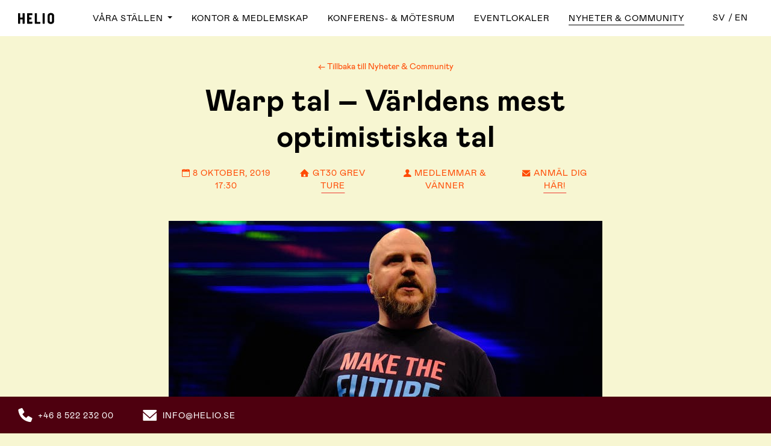

--- FILE ---
content_type: text/html; charset=UTF-8
request_url: https://helio.se/sv/magazine/warp-talk-worlds-optimistic-talk/
body_size: 20836
content:
<!doctype html>
<html lang="sv-SE" prefix="og: http://ogp.me/ns#">
<head>
    <meta charset="utf-8">
    <meta http-equiv="x-ua-compatible" content="ie=edge">
    <meta name="viewport" content="width=device-width, initial-scale=1">
    <script id="Cookiebot" src="https://consent.cookiebot.com/uc.js" data-cbid="6cb31954-d691-4349-a25a-45a9f7b91428" data-blockingmode="auto" type="text/javascript"></script>
    <!-- Google Tag Manager -->
<script>(function(w,d,s,l,i){w[l]=w[l]||[];w[l].push({'gtm.start':
        new Date().getTime(),event:'gtm.js'});var f=d.getElementsByTagName(s)[0],
        j=d.createElement(s),dl=l!='dataLayer'?'&l='+l:'';j.async=true;j.src=
        'https://www.googletagmanager.com/gtm.js?id='+i+dl;f.parentNode.insertBefore(j,f);
    })(window,document,'script','dataLayer','GTM-KCQGNFQ');</script>
<!-- End Google Tag Manager -->
    <title>Warp tal - Världens mest optimistiska tal | Helio</title>
<meta name='robots' content='max-image-preview:large' />
	<style>img:is([sizes="auto" i], [sizes^="auto," i]) { contain-intrinsic-size: 3000px 1500px }</style>
	<link rel="alternate" hreflang="sv" href="https://helio.se/sv/magazine/warp-talk-worlds-optimistic-talk/" />
<link rel="alternate" hreflang="en" href="https://helio.se/en/magazine/warp-talk-worlds-optimistic-talk/" />

<!-- This site is optimized with the Yoast SEO Premium plugin v5.7.1 - https://yoast.com/wordpress/plugins/seo/ -->
<link rel="canonical" href="https://helio.se/sv/magazine/warp-talk-worlds-optimistic-talk/" />
<meta property="og:locale" content="sv_SE" />
<meta property="og:type" content="article" />
<meta property="og:title" content="Warp tal - Världens mest optimistiska tal | Helio" />
<meta property="og:description" content="Den bästa tiden att leva är nu! Men varför blir världen bättre, och hur kan vi få en bättre framtid nu snarare än senare?  Talet är unikt på tre sätt:  1) Det är 100% optimistiskt. 2) Innehållet är crowd sourced. 3) Talet är massutfört &#8211; samma tal hålls världen över av flera personer. Vi kommer att gå igenom hur &hellip;" />
<meta property="og:url" content="https://helio.se/sv/magazine/warp-talk-worlds-optimistic-talk/" />
<meta property="og:site_name" content="Helio" />
<meta property="article:publisher" content="https://www.facebook.com/helioworks" />
<meta property="article:section" content="Event" />
<meta property="article:published_time" content="2019-09-20T09:40:09+02:00" />
<meta property="article:modified_time" content="2019-09-26T09:28:56+02:00" />
<meta property="og:updated_time" content="2019-09-26T09:28:56+02:00" />
<meta property="og:image" content="https://helio.se/app/uploads/2019/09/mathiassundin.jpeg" />
<meta property="og:image:secure_url" content="https://helio.se/app/uploads/2019/09/mathiassundin.jpeg" />
<meta property="og:image:width" content="720" />
<meta property="og:image:height" content="474" />
<meta name="twitter:card" content="summary" />
<meta name="twitter:description" content="Den bästa tiden att leva är nu! Men varför blir världen bättre, och hur kan vi få en bättre framtid nu snarare än senare?  Talet är unikt på tre sätt:  1) Det är 100% optimistiskt. 2) Innehållet är crowd sourced. 3) Talet är massutfört &#8211; samma tal hålls världen över av flera personer. Vi kommer att gå igenom hur &hellip;" />
<meta name="twitter:title" content="Warp tal - Världens mest optimistiska tal | Helio" />
<meta name="twitter:image" content="https://helio.se/app/uploads/2019/09/mathiassundin.jpeg" />
<script type='application/ld+json'>{"@context":"http:\/\/schema.org","@type":"WebSite","@id":"#website","url":"https:\/\/helio.se\/sv\/","name":"Helio","potentialAction":{"@type":"SearchAction","target":"https:\/\/helio.se\/sv\/search\/{search_term_string}","query-input":"required name=search_term_string"}}</script>
<script type='application/ld+json'>{"@context":"http:\/\/schema.org","@type":"Organization","url":"https:\/\/helio.se\/sv\/magazine\/warp-talk-worlds-optimistic-talk\/","sameAs":["https:\/\/www.facebook.com\/helioworks","https:\/\/www.instagram.com\/wearehelio\/","https:\/\/www.linkedin.com\/company\/3630481\/"],"@id":"#organization","name":"Helio","logo":"https:\/\/helio.se\/app\/uploads\/2023\/03\/transparent-web-logo.png"}</script>
<!-- / Yoast SEO Premium plugin. -->

<link rel='dns-prefetch' href='//js.hs-scripts.com' />
<link rel="stylesheet" href="https://helio.se/wp/wp-includes/css/dist/block-library/style.min.css?ver=6.8.3.1763791638">
<style id='global-styles-inline-css' type='text/css'>
:root{--wp--preset--aspect-ratio--square: 1;--wp--preset--aspect-ratio--4-3: 4/3;--wp--preset--aspect-ratio--3-4: 3/4;--wp--preset--aspect-ratio--3-2: 3/2;--wp--preset--aspect-ratio--2-3: 2/3;--wp--preset--aspect-ratio--16-9: 16/9;--wp--preset--aspect-ratio--9-16: 9/16;--wp--preset--color--black: #000000;--wp--preset--color--cyan-bluish-gray: #abb8c3;--wp--preset--color--white: #ffffff;--wp--preset--color--pale-pink: #f78da7;--wp--preset--color--vivid-red: #cf2e2e;--wp--preset--color--luminous-vivid-orange: #ff6900;--wp--preset--color--luminous-vivid-amber: #fcb900;--wp--preset--color--light-green-cyan: #7bdcb5;--wp--preset--color--vivid-green-cyan: #00d084;--wp--preset--color--pale-cyan-blue: #8ed1fc;--wp--preset--color--vivid-cyan-blue: #0693e3;--wp--preset--color--vivid-purple: #9b51e0;--wp--preset--gradient--vivid-cyan-blue-to-vivid-purple: linear-gradient(135deg,rgba(6,147,227,1) 0%,rgb(155,81,224) 100%);--wp--preset--gradient--light-green-cyan-to-vivid-green-cyan: linear-gradient(135deg,rgb(122,220,180) 0%,rgb(0,208,130) 100%);--wp--preset--gradient--luminous-vivid-amber-to-luminous-vivid-orange: linear-gradient(135deg,rgba(252,185,0,1) 0%,rgba(255,105,0,1) 100%);--wp--preset--gradient--luminous-vivid-orange-to-vivid-red: linear-gradient(135deg,rgba(255,105,0,1) 0%,rgb(207,46,46) 100%);--wp--preset--gradient--very-light-gray-to-cyan-bluish-gray: linear-gradient(135deg,rgb(238,238,238) 0%,rgb(169,184,195) 100%);--wp--preset--gradient--cool-to-warm-spectrum: linear-gradient(135deg,rgb(74,234,220) 0%,rgb(151,120,209) 20%,rgb(207,42,186) 40%,rgb(238,44,130) 60%,rgb(251,105,98) 80%,rgb(254,248,76) 100%);--wp--preset--gradient--blush-light-purple: linear-gradient(135deg,rgb(255,206,236) 0%,rgb(152,150,240) 100%);--wp--preset--gradient--blush-bordeaux: linear-gradient(135deg,rgb(254,205,165) 0%,rgb(254,45,45) 50%,rgb(107,0,62) 100%);--wp--preset--gradient--luminous-dusk: linear-gradient(135deg,rgb(255,203,112) 0%,rgb(199,81,192) 50%,rgb(65,88,208) 100%);--wp--preset--gradient--pale-ocean: linear-gradient(135deg,rgb(255,245,203) 0%,rgb(182,227,212) 50%,rgb(51,167,181) 100%);--wp--preset--gradient--electric-grass: linear-gradient(135deg,rgb(202,248,128) 0%,rgb(113,206,126) 100%);--wp--preset--gradient--midnight: linear-gradient(135deg,rgb(2,3,129) 0%,rgb(40,116,252) 100%);--wp--preset--font-size--small: 13px;--wp--preset--font-size--medium: 20px;--wp--preset--font-size--large: 36px;--wp--preset--font-size--x-large: 42px;--wp--preset--spacing--20: 0.44rem;--wp--preset--spacing--30: 0.67rem;--wp--preset--spacing--40: 1rem;--wp--preset--spacing--50: 1.5rem;--wp--preset--spacing--60: 2.25rem;--wp--preset--spacing--70: 3.38rem;--wp--preset--spacing--80: 5.06rem;--wp--preset--shadow--natural: 6px 6px 9px rgba(0, 0, 0, 0.2);--wp--preset--shadow--deep: 12px 12px 50px rgba(0, 0, 0, 0.4);--wp--preset--shadow--sharp: 6px 6px 0px rgba(0, 0, 0, 0.2);--wp--preset--shadow--outlined: 6px 6px 0px -3px rgba(255, 255, 255, 1), 6px 6px rgba(0, 0, 0, 1);--wp--preset--shadow--crisp: 6px 6px 0px rgba(0, 0, 0, 1);}:where(body) { margin: 0; }.wp-site-blocks > .alignleft { float: left; margin-right: 2em; }.wp-site-blocks > .alignright { float: right; margin-left: 2em; }.wp-site-blocks > .aligncenter { justify-content: center; margin-left: auto; margin-right: auto; }:where(.is-layout-flex){gap: 0.5em;}:where(.is-layout-grid){gap: 0.5em;}.is-layout-flow > .alignleft{float: left;margin-inline-start: 0;margin-inline-end: 2em;}.is-layout-flow > .alignright{float: right;margin-inline-start: 2em;margin-inline-end: 0;}.is-layout-flow > .aligncenter{margin-left: auto !important;margin-right: auto !important;}.is-layout-constrained > .alignleft{float: left;margin-inline-start: 0;margin-inline-end: 2em;}.is-layout-constrained > .alignright{float: right;margin-inline-start: 2em;margin-inline-end: 0;}.is-layout-constrained > .aligncenter{margin-left: auto !important;margin-right: auto !important;}.is-layout-constrained > :where(:not(.alignleft):not(.alignright):not(.alignfull)){margin-left: auto !important;margin-right: auto !important;}body .is-layout-flex{display: flex;}.is-layout-flex{flex-wrap: wrap;align-items: center;}.is-layout-flex > :is(*, div){margin: 0;}body .is-layout-grid{display: grid;}.is-layout-grid > :is(*, div){margin: 0;}body{padding-top: 0px;padding-right: 0px;padding-bottom: 0px;padding-left: 0px;}a:where(:not(.wp-element-button)){text-decoration: underline;}:root :where(.wp-element-button, .wp-block-button__link){background-color: #32373c;border-width: 0;color: #fff;font-family: inherit;font-size: inherit;line-height: inherit;padding: calc(0.667em + 2px) calc(1.333em + 2px);text-decoration: none;}.has-black-color{color: var(--wp--preset--color--black) !important;}.has-cyan-bluish-gray-color{color: var(--wp--preset--color--cyan-bluish-gray) !important;}.has-white-color{color: var(--wp--preset--color--white) !important;}.has-pale-pink-color{color: var(--wp--preset--color--pale-pink) !important;}.has-vivid-red-color{color: var(--wp--preset--color--vivid-red) !important;}.has-luminous-vivid-orange-color{color: var(--wp--preset--color--luminous-vivid-orange) !important;}.has-luminous-vivid-amber-color{color: var(--wp--preset--color--luminous-vivid-amber) !important;}.has-light-green-cyan-color{color: var(--wp--preset--color--light-green-cyan) !important;}.has-vivid-green-cyan-color{color: var(--wp--preset--color--vivid-green-cyan) !important;}.has-pale-cyan-blue-color{color: var(--wp--preset--color--pale-cyan-blue) !important;}.has-vivid-cyan-blue-color{color: var(--wp--preset--color--vivid-cyan-blue) !important;}.has-vivid-purple-color{color: var(--wp--preset--color--vivid-purple) !important;}.has-black-background-color{background-color: var(--wp--preset--color--black) !important;}.has-cyan-bluish-gray-background-color{background-color: var(--wp--preset--color--cyan-bluish-gray) !important;}.has-white-background-color{background-color: var(--wp--preset--color--white) !important;}.has-pale-pink-background-color{background-color: var(--wp--preset--color--pale-pink) !important;}.has-vivid-red-background-color{background-color: var(--wp--preset--color--vivid-red) !important;}.has-luminous-vivid-orange-background-color{background-color: var(--wp--preset--color--luminous-vivid-orange) !important;}.has-luminous-vivid-amber-background-color{background-color: var(--wp--preset--color--luminous-vivid-amber) !important;}.has-light-green-cyan-background-color{background-color: var(--wp--preset--color--light-green-cyan) !important;}.has-vivid-green-cyan-background-color{background-color: var(--wp--preset--color--vivid-green-cyan) !important;}.has-pale-cyan-blue-background-color{background-color: var(--wp--preset--color--pale-cyan-blue) !important;}.has-vivid-cyan-blue-background-color{background-color: var(--wp--preset--color--vivid-cyan-blue) !important;}.has-vivid-purple-background-color{background-color: var(--wp--preset--color--vivid-purple) !important;}.has-black-border-color{border-color: var(--wp--preset--color--black) !important;}.has-cyan-bluish-gray-border-color{border-color: var(--wp--preset--color--cyan-bluish-gray) !important;}.has-white-border-color{border-color: var(--wp--preset--color--white) !important;}.has-pale-pink-border-color{border-color: var(--wp--preset--color--pale-pink) !important;}.has-vivid-red-border-color{border-color: var(--wp--preset--color--vivid-red) !important;}.has-luminous-vivid-orange-border-color{border-color: var(--wp--preset--color--luminous-vivid-orange) !important;}.has-luminous-vivid-amber-border-color{border-color: var(--wp--preset--color--luminous-vivid-amber) !important;}.has-light-green-cyan-border-color{border-color: var(--wp--preset--color--light-green-cyan) !important;}.has-vivid-green-cyan-border-color{border-color: var(--wp--preset--color--vivid-green-cyan) !important;}.has-pale-cyan-blue-border-color{border-color: var(--wp--preset--color--pale-cyan-blue) !important;}.has-vivid-cyan-blue-border-color{border-color: var(--wp--preset--color--vivid-cyan-blue) !important;}.has-vivid-purple-border-color{border-color: var(--wp--preset--color--vivid-purple) !important;}.has-vivid-cyan-blue-to-vivid-purple-gradient-background{background: var(--wp--preset--gradient--vivid-cyan-blue-to-vivid-purple) !important;}.has-light-green-cyan-to-vivid-green-cyan-gradient-background{background: var(--wp--preset--gradient--light-green-cyan-to-vivid-green-cyan) !important;}.has-luminous-vivid-amber-to-luminous-vivid-orange-gradient-background{background: var(--wp--preset--gradient--luminous-vivid-amber-to-luminous-vivid-orange) !important;}.has-luminous-vivid-orange-to-vivid-red-gradient-background{background: var(--wp--preset--gradient--luminous-vivid-orange-to-vivid-red) !important;}.has-very-light-gray-to-cyan-bluish-gray-gradient-background{background: var(--wp--preset--gradient--very-light-gray-to-cyan-bluish-gray) !important;}.has-cool-to-warm-spectrum-gradient-background{background: var(--wp--preset--gradient--cool-to-warm-spectrum) !important;}.has-blush-light-purple-gradient-background{background: var(--wp--preset--gradient--blush-light-purple) !important;}.has-blush-bordeaux-gradient-background{background: var(--wp--preset--gradient--blush-bordeaux) !important;}.has-luminous-dusk-gradient-background{background: var(--wp--preset--gradient--luminous-dusk) !important;}.has-pale-ocean-gradient-background{background: var(--wp--preset--gradient--pale-ocean) !important;}.has-electric-grass-gradient-background{background: var(--wp--preset--gradient--electric-grass) !important;}.has-midnight-gradient-background{background: var(--wp--preset--gradient--midnight) !important;}.has-small-font-size{font-size: var(--wp--preset--font-size--small) !important;}.has-medium-font-size{font-size: var(--wp--preset--font-size--medium) !important;}.has-large-font-size{font-size: var(--wp--preset--font-size--large) !important;}.has-x-large-font-size{font-size: var(--wp--preset--font-size--x-large) !important;}
:where(.wp-block-post-template.is-layout-flex){gap: 1.25em;}:where(.wp-block-post-template.is-layout-grid){gap: 1.25em;}
:where(.wp-block-columns.is-layout-flex){gap: 2em;}:where(.wp-block-columns.is-layout-grid){gap: 2em;}
:root :where(.wp-block-pullquote){font-size: 1.5em;line-height: 1.6;}
</style>
<link rel="stylesheet" href="https://helio.se/app/themes/helio/dist/styles/main_161f6f2c.css?ver=1763791638">
<link rel="stylesheet" href="https://helio.se/app/themes/helio/resources/style.css?ver=1763791638">
<script type="text/javascript" src="https://helio.se/wp/wp-includes/js/jquery/jquery.min.js?ver=3.7.1.1763791638" id="jquery-core-js"></script>
<script type="text/javascript" src="https://helio.se/wp/wp-includes/js/jquery/jquery-migrate.min.js?ver=3.4.1.1763791638" id="jquery-migrate-js"></script>
<meta name="generator" content="WPML ver:4.2.9 stt:1,51;" />
			<!-- DO NOT COPY THIS SNIPPET! Start of Page Analytics Tracking for HubSpot WordPress plugin v11.3.21-->
			<script class="hsq-set-content-id" data-content-id="blog-post">
				var _hsq = _hsq || [];
				_hsq.push(["setContentType", "blog-post"]);
			</script>
			<!-- DO NOT COPY THIS SNIPPET! End of Page Analytics Tracking for HubSpot WordPress plugin -->
					<style type="text/css" id="wp-custom-css">
			.single-location .deadend {
	margin-bottom: 3rem;
}

@media (max-width: 992px) {
	.single-location .deadend {
    margin-bottom: 6rem;
	}
}

.page-template .main .content {
	font-size : 1rem;
}

.form-gdpr-text {
	padding-top: 20px;
	font-size: 13px;
	color: #808080;
}


.form-gdpr-text a {
	color: #808080;
	text-decoration:underline;
}

.red-button {
	            background: rgba(238,58,50,1);
            height: 75px;
            padding: 0 50px;
            display: flex;
            align-items: center;
            justify-content: center;
            text-decoration: none;
            text-align: center;
            font-family: L10 !important;
            font-size: 22px;
            font-weight: 500;
            text-shadow: none;
            color: #ffffff;
	
}


.red-button:hover {
	color: #ffffff;
	text-decoration: none;
}		</style>
		    <link rel="apple-touch-icon" sizes="57x57" href="/apple-icon-57x57.png">
    <link rel="apple-touch-icon" sizes="60x60" href="/apple-icon-60x60.png">
    <link rel="apple-touch-icon" sizes="72x72" href="/apple-icon-72x72.png">
    <link rel="apple-touch-icon" sizes="76x76" href="/apple-icon-76x76.png">
    <link rel="apple-touch-icon" sizes="114x114" href="/apple-icon-114x114.png">
    <link rel="apple-touch-icon" sizes="120x120" href="/apple-icon-120x120.png">
    <link rel="apple-touch-icon" sizes="144x144" href="/apple-icon-144x144.png">
    <link rel="apple-touch-icon" sizes="152x152" href="/apple-icon-152x152.png">
    <link rel="apple-touch-icon" sizes="180x180" href="/apple-icon-180x180.png">
    <link rel="icon" type="image/png" sizes="192x192" href="/android-icon-192x192.png">
    <link rel="icon" type="image/png" sizes="32x32" href="/favicon-32x32.png">
    <link rel="icon" type="image/png" sizes="96x96" href="/favicon-96x96.png">
    <link rel="icon" type="image/png" sizes="16x16" href="/favicon-16x16.png">
    <link rel="manifest" href="/manifest.json">
    <meta name="msapplication-TileColor" content="#ffffff">
    <meta name="msapplication-TileImage" content="/ms-icon-144x144.png">
    <meta name="theme-color" content="#ffffff">
    <meta name="google-site-verification" content="H7H3xJtJP3g0hN-bXw6mSJiJ-L9QOj9qQx9eAONcp90" />
    <meta name="msvalidate.01" content="E39C50DF2A2BC55D3526A91B9E88DC51" />
    <script src="https://helio.se/app/themes/helio/resources/assets/scripts/loadjs.min.js"></script>
    <script src="https://helio.se/app/themes/helio/resources/assets/scripts/intersection-observer.min.js"></script>
    <style>
        figure, img {
            max-width: 100%;
        }
    </style>
</head>
<body class="wp-singular post-template-default single single-post postid-9793 single-format-standard wp-theme-helioresources no-touch preload warp-talk-worlds-optimistic-talk app-data index-data singular-data single-data single-post-data single-post-warp-talk-worlds-optimistic-talk-data">
<div id="cookies-eu-banner" style="display: none !important;">
    <div class="cookie-banner-inner">
        <p>Helio använder cookies för att göra webbplatsen lite bättre för dig. Genom att fortsätta surfa runt här, så godkänner du användandet av detta.</p>
        <button id="cookies-eu-accept" class="btn btn-primary float-right">OK</button>
    </div>
</div>    <!-- Google Tag Manager (noscript) -->
<noscript><iframe src="https://www.googletagmanager.com/ns.html?id=GTM-KCQGNFQ" height="0" width="0" style="display:none;visibility:hidden"></iframe></noscript>
<!-- End Google Tag Manager (noscript) -->
<header class="navbar navbar-expand-lg bg-faded affix   " data-toggle="affix">
    <a class="navbar-brand" href="https://helio.se/sv/">
        Helio
    </a>

    <button class="navbar-toggler navbar-toggler-right ml-auto" type="button" data-toggle-menu
            aria-controls="navbarMenu"
            aria-expanded="false"
            aria-label="Visa/dölj meny">
        <span class="navbar-toggler-icon">
            <span></span>
            <span></span>
            <span></span>
            <span></span>
        </span>
        <!--<span class="icon icon-menu"></span>
        <span class="icon icon-menu-close"></span>-->
    </button>

    <div class="navbar-menu" id="navbarMenu">
                    <ul id="menu-huvudmeny" class="nav nav-primary"><li class="nav-item menu-item dropdown menu-item-has-children menu-vara-stallen"><a class="nav-link dropdown-toggle" data-toggle="dropdown" aria-haspopup="true" aria-expanded="false" href="https://helio.se/sv/vara-stallen/">Våra ställen <b class="caret"></b></a>
<ul class="dropdown-menu" aria-labelledby="navbarDropdownMenuLink">
	<li class="nav-item menu-item menu-gt30-grev-ture"><a class="nav-link" href="https://helio.se/sv/gt30-grev-ture/">GT30 Grev Ture</a></li>
	<li class="nav-item menu-item menu-klarakvarteren"><a class="nav-link" href="https://helio.se/sv/klarakvarteren/">Klarakvarteren</a></li>
	<li class="nav-item menu-item menu-stockholm-city"><a class="nav-link" href="https://helio.se/sv/stockholm-city/">Stockholm City</a></li>
	<li class="nav-item menu-item menu-slussen"><a class="nav-link" href="https://helio.se/sv/slussen/">Slussen</a></li>
	<li class="nav-item menu-item menu-slottsbacken"><a class="nav-link" href="https://helio.se/sv/slottsbacken/">Slottsbacken</a></li>
	<li class="nav-item menu-item menu-sundbyberg"><a class="nav-link" href="https://helio.se/sv/helio-sundbyberg-signalfabriken/">Sundbyberg</a></li>
	<li class="nav-item menu-item menu-hornstull"><a class="nav-link" href="https://helio.se/sv/hornstull/">Hornstull</a></li>
	<li class="nav-item menu-item menu-frosundavik"><a class="nav-link" href="https://helio.se/sv/frosundavik/">Frösundavik</a></li>
</ul>
</li>
<li class="nav-item menu-item menu-kontor-medlemskap"><a class="nav-link" href="https://helio.se/sv/medlemskap/">Kontor &#038; Medlemskap</a></li>
<li class="nav-item menu-item menu-konferens-motesrum"><a class="nav-link" href="https://helio.se/sv/boka-motesrum-stockholm/">Konferens- &#038; Mötesrum</a></li>
<li class="nav-item menu-item menu-eventlokaler"><a class="nav-link" href="https://helio.se/sv/eventlokaler-stockholm/">Eventlokaler</a></li>
<li class="active nav-item menu-item menu-nyheter-community"><a class="nav-link" href="https://helio.se/sv/magazine/">Nyheter &#038; Community</a></li>
</ul>
        
        <div class="navbar-nav navbar-right-nav ml-lg-auto nav order-2">
            <div class="navbar-language-switcher navbar-nav">
                <!--<span class="icon icon-language"></span>-->
                <ul class="nav">
                                            <li class="nav-item">
                                                        <a class="navbar-language-switcher-lang nav-link active"
                               href="https://helio.se/sv/magazine/warp-talk-worlds-optimistic-talk/">sv</a>
                        </li>
                                            <li class="nav-item">
                                                        <a class="navbar-language-switcher-lang nav-link "
                               href="https://helio.se/en/magazine/warp-talk-worlds-optimistic-talk/">en</a>
                        </li>
                                    </ul>
            </div>
            <!--<a href="#" class="nav-link navbar-search"><span class="icon icon-search"></span></a>-->
        </div>

        <div class="d-lg-none">
                            <ul id="menu-sidfot" class="nav nav-secondary"><li class="nav-item menu-item menu-vanliga-fragor"><a class="nav-link" href="https://helio.se/sv/vanliga-fragor/">Vanliga frågor</a></li>
<li class="nav-item menu-item menu-kontakt"><a class="nav-link" href="https://helio.se/sv/kontakta-helio/">Kontakt</a></li>
<li class="nav-item menu-item menu-om-oss"><a class="nav-link" href="https://helio.se/sv/om-oss/">Om oss</a></li>
<li class="nav-item menu-item menu-jobba-pa-helio"><a class="nav-link" href="https://helio.se/sv/jobba-har/">Jobba på Helio</a></li>
</ul>
                    </div>
    </div>
</header>
<style>
  @media (min-width: 991px) {
    .navbar_off .navbar-menu #menu-main-menu {
      display: none;
    }
    .navbar_off .navbar-menu #menu-huvudmeny {
      display: none;
    }
  }

</style>
<div class="wrap" role="document">
    <main class="main">
                 <article class="post-9793 post type-post status-publish format-standard has-post-thumbnail hentry category-event">
    <header class="page-header">
        <div class="container container-sm">
                            <a href="https://helio.se/sv/magazine/"
                   class="page-header-back">← Tillbaka till Nyheter &#038; Community</a>
                        <h1 class="entry-title">Warp tal &#8211; Världens mest optimistiska tal</h1>
            <div class="event-info">
                    <div class="event-info-item">
                <span class="icon icon-date"></span> 8 oktober, 2019 17:30
            </div>
                            <div class="event-info-item">
                <a href="https://helio.se/sv/gt30-grev-ture/"><span class="icon icon-home"></span> GT30 Grev Ture
                </a>
            </div>
                            <div class="event-info-item">
                <span class="icon icon-people"></span> Medlemmar &amp; Vänner
            </div>
                            <div class="event-info-item">
                <a href="https://www.eventbrite.com/e/warp-talk-the-worlds-most-optimistic-talk-tickets-70931667527"><span class="icon icon-mail"></span> Anmäl dig här!</a>
            </div>
        
    </div>

<style>

  .event-info .event-info-item a {
    display: block;
  }

  .event-info .event-info-item:nth-child(2) a:before, .event-info .event-info-item:nth-child(4) a:before {
    width: 30%;
    position: absolute;
    bottom: -2px;
    height: 1px;
    left: 50%;
    transform: translateX(-50%);
    right: unset;
  }

</style>
        </div>
    </header>

            <div class="entry-image">
            <img width="720" height="474" src="https://helio.se/app/uploads/2019/09/mathiassundin.jpeg" class="attachment-full size-full wp-post-image" alt="mathias sundin" decoding="async" fetchpriority="high" srcset="https://helio.se/app/uploads/2019/09/mathiassundin.jpeg 720w, https://helio.se/app/uploads/2019/09/mathiassundin-300x198.jpeg 300w" sizes="(max-width: 720px) 100vw, 720px">        </div>
    
    <div class="entry-content container container-sm">
        <p><strong>Den bästa tiden att leva är nu! Men varför blir världen bättre, och hur kan vi få en bättre framtid nu snarare än senare? </strong></p>
<p><strong>Talet är unikt på tre sätt: </strong></p>
<p>1) Det är 100% optimistiskt.</p>
<p>2) Innehållet är crowd sourced.</p>
<p>3) Talet är massutfört &#8211; samma tal hålls världen över av flera personer.</p>
<p>Vi kommer att gå igenom <strong>hur</strong> världen blir bättre, <strong>varför</strong> den blir bättre och <strong>hur du kan</strong> ha en stor, positiv <strong>påverkan på framtiden</strong>.</p>
<p>Talet ges av <strong>Mathias Sundin</strong>, tidigare riksdagsledamot, nu medgrundare och ledare för Warp Institute. <strong>Han lämnade riksdagen eftersom han tror att han har en större chans till att en positiv påverkan på världen utanför politiken. </strong></p>
<p><a href="https://warpinstitute.org/">Warp Institute</a> är en svensk stiftelse med bas i Stockholm och i Raleigh, North Carolina, USA.</p>
<p>Snacks, vatten och läsk kommer att finnas tillgängligt utan kostnad.</p>
<p>Talet kommer att spelas in.</p>
    </div>
</article>

    <div class="post-related">
        <h2 class="text-center">More Community News</h2>
        <div class="magazine-latest-posts-section">
                <div class="magazine-list magazine-latest-posts item-swiper swiper-container">
            <div class="swiper-wrapper">
                                 <div class="swiper-slide">
                    <div class="magazine-post">
                        <article class="post-24704 post type-post status-publish format-standard has-post-thumbnail hentry category-medlemmar category-nyheter">
    <a href="https://helio.se/sv/magazine/helio-faces-vi-star-for-att-det-ar-okej-att-vara-annorlunda-nina-gillsvik-cmo-pa-oddlygood/" class="link">
        <header class="entry-header">
                                        <div class="entry-category">Medlemmar</div>
                        <h4 class="entry-title">Helio Faces: ”Vi står för att det är okej att vara annorlunda” Nina Gillsvik, CMO på Oddlygood</h4>
                            <time class="updated list-item-meta"
                      datetime="2025-11-10T09:18:01+00:00">2025-11-10</time>
                    </header>
        <div class="entry-summary">
            <p>På Oddlygood älskar man det udda samtidigt som man vill erbjuda växtbaserad och smarrig mat, som är snäll mot vår planet. Bolaget, som är en avknoppning av finska mejerijätten Valio, huserar sedan 1,5 år på Helio Slussen. Möt CMO Nina Gillsvik, som givetvis också bjussar oss på ett recept. Oddlygood grundades av finska Valio 2018 &hellip;</p>
        </div>
                <div class="entry-image">
                                                                            <img data-src="https://helio.se/app/uploads/2025/11/dscf1714-graded-1024x768.jpg"
                     data-srcset="https://helio.se/app/uploads/2025/11/dscf1714-graded-1024x768.jpg 1024w, https://helio.se/app/uploads/2025/11/dscf1714-graded-300x225.jpg 300w, https://helio.se/app/uploads/2025/11/dscf1714-graded-768x576.jpg 768w, https://helio.se/app/uploads/2025/11/dscf1714-graded-1536x1152.jpg 1536w, https://helio.se/app/uploads/2025/11/dscf1714-graded-e1762766272118.jpg 720w"
                     width="1024"
                     height="768"
                     alt="" class="lazyload">
                    </div>
    </a>
</article>
                    </div>
                </div>
                                 <div class="swiper-slide">
                    <div class="magazine-post">
                        <article class="post-24504 post type-post status-publish format-standard has-post-thumbnail hentry category-medlemmar">
    <a href="https://helio.se/sv/magazine/helio-faces-tro-alltid-pa-dig-sjalv-antoine-constantinedes-om-hur-han-lagger-upp-traning-pa-helio/" class="link">
        <header class="entry-header">
                                        <div class="entry-category">Medlemmar</div>
                        <h4 class="entry-title">Helio Faces: ”Tro alltid på dig själv” – Antoine Constantinedes om hur han lägger upp träning på Helio</h4>
                            <time class="updated list-item-meta"
                      datetime="2025-10-15T13:37:32+00:00">2025-10-15</time>
                    </header>
        <div class="entry-summary">
            <p>Antoine Constantinedes har coachat världsmästare och europamästare, främst inom Martial Arts, och kombinerar sedan åtta år tillbaka sin bakgrund inom HR med passionen för träning och hälsa. Och viljan att hjälpa människor. På fyra av Helios anläggningar finns Antoine som en resurs för både företag och enskilda medlemmar. Personlig tränare (PT) blev Antoine redan för &hellip;</p>
        </div>
                <div class="entry-image">
                                                                            <img data-src="https://helio.se/app/uploads/2025/10/dscf1562-graded-1024x768.jpg"
                     data-srcset="https://helio.se/app/uploads/2025/10/dscf1562-graded-1024x768.jpg 1024w, https://helio.se/app/uploads/2025/10/dscf1562-graded-300x225.jpg 300w, https://helio.se/app/uploads/2025/10/dscf1562-graded-768x576.jpg 768w, https://helio.se/app/uploads/2025/10/dscf1562-graded-1536x1152.jpg 1536w, https://helio.se/app/uploads/2025/10/dscf1562-graded-e1760535313363.jpg 720w"
                     width="1024"
                     height="768"
                     alt="" class="lazyload">
                    </div>
    </a>
</article>
                    </div>
                </div>
                                 <div class="swiper-slide">
                    <div class="magazine-post">
                        <article class="is-event post-24491 post type-post status-publish format-standard has-post-thumbnail hentry category-event category-medlemmar">
    <a href="https://helio.se/sv/magazine/helio-run-club-pa-slussen/" class="link">
        <header class="entry-header">
                                        <div class="entry-category">Event</div>
                        <h4 class="entry-title">Helio Run Club på Slussen</h4>
                    </header>
        <div class="entry-summary">
            <p>I oktober och november startar vi Helio Run Club – en samlingspunkt för alla som vill kombinera träning med ett avbrott i vardagen. Tillsammans med Kevin Mistry och löparcoacherna från Löparakademin ses vi en gång i månaden på Helio Slussen. Varje pass blandar genomtänkta övningar, teknik och lugna rundor längs kajen. Inget hets eller prestationspress &hellip;</p>
        </div>
                    <div class="event-info">
            <div class="event-info-item">
            <span class="icon icon-date"></span> 15 oktober, 2025 18:00
        </div>
                <div class="event-info-item">
            <span class="icon icon-home"></span> Slussen
        </div>
    </div>                <div class="entry-image">
                                                                            <img data-src="https://helio.se/app/uploads/2025/10/screenshot-2025-10-10-at-115340.png"
                     data-srcset="https://helio.se/app/uploads/2025/10/screenshot-2025-10-10-at-115340.png 992w, https://helio.se/app/uploads/2025/10/screenshot-2025-10-10-at-115340-300x300.png 300w, https://helio.se/app/uploads/2025/10/screenshot-2025-10-10-at-115340-150x150.png 150w, https://helio.se/app/uploads/2025/10/screenshot-2025-10-10-at-115340-768x768.png 768w"
                     width="992"
                     height="992"
                     alt="" class="lazyload">
                    </div>
    </a>
</article>
                    </div>
                </div>
                                 <div class="swiper-slide">
                    <div class="magazine-post">
                        <article class="is-event post-24456 post type-post status-publish format-standard has-post-thumbnail hentry category-event category-medlemmar">
    <a href="https://helio.se/sv/magazine/helio-sessions-med-paulina-modlitba-vad-fan-ska-vi-med-ai-till/" class="link">
        <header class="entry-header">
                                        <div class="entry-category">Event</div>
                        <h4 class="entry-title">Helio Sessions med Paulina Modlitba &#8211; &#8221;Vad fan ska vi med AI till?&#8221;</h4>
                    </header>
        <div class="entry-summary">
            <p>Äntligen är Paulina tillbaka på Helio, och denna gång med sin nyskrivna bok &#8221;Vad fan ska vi med AI till?&#8221;.AI lovar att förändra allt – men vad betyder det egentligen i praktiken? Och hur kan vi använda tekniken på sätt som faktiskt gör skillnad i vardagen, i våra företag och i samhället? Paulina Modlitba, en &hellip;</p>
        </div>
                    <div class="event-info">
            <div class="event-info-item">
            <span class="icon icon-date"></span> 15 oktober, 2025 07:30
        </div>
                <div class="event-info-item">
            <span class="icon icon-home"></span> Slussen
        </div>
    </div>                <div class="entry-image">
                                                                            <img data-src="https://helio.se/app/uploads/2025/09/paulina-poster-724x1024.jpg"
                     data-srcset="https://helio.se/app/uploads/2025/09/paulina-poster-724x1024.jpg 724w, https://helio.se/app/uploads/2025/09/paulina-poster-212x300.jpg 212w, https://helio.se/app/uploads/2025/09/paulina-poster-768x1086.jpg 768w, https://helio.se/app/uploads/2025/09/paulina-poster.jpg 842w"
                     width="724"
                     height="1024"
                     alt="" class="lazyload">
                    </div>
    </a>
</article>
                    </div>
                </div>
                                 <div class="swiper-slide">
                    <div class="magazine-post">
                        <article class="is-event post-24442 post type-post status-publish format-standard has-post-thumbnail hentry category-event category-medlemmar">
    <a href="https://helio.se/sv/magazine/helio-sessions-seo-ai-uppna-synlighet-i-bade-google-och-chatgpt/" class="link">
        <header class="entry-header">
                                        <div class="entry-category">Event</div>
                        <h4 class="entry-title">Helio Sessions med Frida Jungermann &#8211; SEO &amp; AI: Uppnå synlighet i både Google och ChatGPT</h4>
                    </header>
        <div class="entry-summary">
            <p>Hur påverkas SEO av att AI tar plats i sökbeteendet – och hur ser du till att ditt företag inte hamnar i skuggan? Tillsammans med våra vänner på Bonzer bjuder vi in till en inspirerande morgon där Frida Jungermann, Director of Consulting på Bonzer, delar med sig av en konkret körplan för hur du optimerar &hellip;</p>
        </div>
                    <div class="event-info">
            <div class="event-info-item">
            <span class="icon icon-date"></span> 1 oktober, 2025 09:00
        </div>
                <div class="event-info-item">
            <span class="icon icon-home"></span> Stockholm City
        </div>
    </div>                <div class="entry-image">
                                                                            <img data-src="https://helio.se/app/uploads/2025/09/frida-profilbild-farg-693x1024.jpg"
                     data-srcset="https://helio.se/app/uploads/2025/09/frida-profilbild-farg-693x1024.jpg 693w, https://helio.se/app/uploads/2025/09/frida-profilbild-farg-203x300.jpg 203w, https://helio.se/app/uploads/2025/09/frida-profilbild-farg-768x1135.jpg 768w, https://helio.se/app/uploads/2025/09/frida-profilbild-farg-1039x1536.jpg 1039w, https://helio.se/app/uploads/2025/09/frida-profilbild-farg-1385x2048.jpg 1385w, https://helio.se/app/uploads/2025/09/frida-profilbild-farg-scaled-e1758183495854.jpg 720w"
                     width="693"
                     height="1024"
                     alt="" class="lazyload">
                    </div>
    </a>
</article>
                    </div>
                </div>
                                 <div class="swiper-slide">
                    <div class="magazine-post">
                        <article class="post-24406 post type-post status-publish format-standard has-post-thumbnail hentry category-medlemmar">
    <a href="https://helio.se/sv/magazine/helio-faces-vi-bygger-motesplatser-med-italiensk-sjal-sa-bygger-brazer-bozlak-sitt-urban-italian-group/" class="link">
        <header class="entry-header">
                                        <div class="entry-category">Medlemmar</div>
                        <h4 class="entry-title">Helio Faces: ”Vi bygger mötesplatser med Italiensk själ” – Brazer Bozlak om resan bakom Urban Italian Group</h4>
                            <time class="updated list-item-meta"
                      datetime="2025-09-12T05:51:28+00:00">2025-09-12</time>
                    </header>
        <div class="entry-summary">
            <p>Från ritbord till restauranggolv – Brazer Bozlak har tagit sin känsla för form och funktion och förvandlat den till en av Sveriges snabbast växande restaurangkoncerner. Med passion för entreprenörskap och en kärlek till den italienska matkulturen leder han Urban Italian Group, som idag har 13 restauranger i åtta städer, från Umeå till Marbella. En trattoria &hellip;</p>
        </div>
                <div class="entry-image">
                                                                            <img data-src="https://helio.se/app/uploads/2025/09/brazer.jpg"
                     data-srcset="https://helio.se/app/uploads/2025/09/brazer.jpg 640w, https://helio.se/app/uploads/2025/09/brazer-300x201.jpg 300w"
                     width="640"
                     height="428"
                     alt="" class="lazyload">
                    </div>
    </a>
</article>
                    </div>
                </div>
                                 <div class="swiper-slide">
                    <div class="magazine-post">
                        <article class="is-event post-24311 post type-post status-publish format-standard has-post-thumbnail hentry category-event category-medlemmar">
    <a href="https://helio.se/sv/magazine/helio-sessions-med-diana-och-peter-ledarskap-nar-du-gar-fran-start-up-till-scale-up/" class="link">
        <header class="entry-header">
                                        <div class="entry-category">Event</div>
                        <h4 class="entry-title">Helio Sessions med Diana Horn och Peter Tolstoy: Ledarskap när du går från start-up till scale-up</h4>
                    </header>
        <div class="entry-summary">
            <p>📅 Oavsett om du driver ett växande bolag eller står inför nästa stora steg i ditt entreprenörskap, vet du att resan från start-up till scale-up ställer helt nya krav – både på organisationen och på dig som ledare. Hur bygger du struktur och strategi som håller? Och vilka ledarskapsbeteenden skapar framgång på riktigt? 🚀 Den &hellip;</p>
        </div>
                    <div class="event-info">
            <div class="event-info-item">
            <span class="icon icon-date"></span> 5 september, 2025 00:00
        </div>
                <div class="event-info-item">
            <span class="icon icon-home"></span> Stockholm City
        </div>
    </div>                <div class="entry-image">
                                                                            <img data-src="https://helio.se/app/uploads/2025/08/diana-horn-peter-tolstoy-sessions-a3-724x1024.jpg"
                     data-srcset="https://helio.se/app/uploads/2025/08/diana-horn-peter-tolstoy-sessions-a3-724x1024.jpg 724w, https://helio.se/app/uploads/2025/08/diana-horn-peter-tolstoy-sessions-a3-212x300.jpg 212w, https://helio.se/app/uploads/2025/08/diana-horn-peter-tolstoy-sessions-a3-768x1086.jpg 768w, https://helio.se/app/uploads/2025/08/diana-horn-peter-tolstoy-sessions-a3.jpg 842w"
                     width="724"
                     height="1024"
                     alt="" class="lazyload">
                    </div>
    </a>
</article>
                    </div>
                </div>
                                 <div class="swiper-slide">
                    <div class="magazine-post">
                        <article class="post-24255 post type-post status-publish format-standard has-post-thumbnail hentry category-medlemmar category-nyheter">
    <a href="https://helio.se/sv/magazine/vi-vill-befria-kosmetika-fran-kemikalier-under-your-skin/" class="link">
        <header class="entry-header">
                                        <div class="entry-category">Medlemmar</div>
                        <h4 class="entry-title">Helio Faces: &#8221;Vi vill befria kosmetika från kemikalier&#8221; – så växer Lovisa Hahn Falkman globalt utan genvägar</h4>
                            <time class="updated list-item-meta"
                      datetime="2025-08-07T10:56:13+00:00">2025-08-07</time>
                    </header>
        <div class="entry-summary">
            <p>Vad händer när en mamma och dotter bestämmer sig för att göra skönhetsprodukter som är lika snälla som effektiva? Jo, då föds ett av Sveriges mest spännande skönhetsvarumärken. Möt Lovisa Hahn Falkman – medgrundare till Under Your Skin, ett bolag som just nu tar både Sverige och USA med storm. En familjeaffär med hjärtat i &hellip;</p>
        </div>
                <div class="entry-image">
                                                                            <img data-src="https://helio.se/app/uploads/2025/06/lovisa-hahn-falkman.jpg"
                     data-srcset="https://helio.se/app/uploads/2025/06/lovisa-hahn-falkman.jpg 720w, https://helio.se/app/uploads/2025/06/lovisa-hahn-falkman-300x195.jpg 300w"
                     width="720"
                     height="468"
                     alt="" class="lazyload">
                    </div>
    </a>
</article>
                    </div>
                </div>
                                 <div class="swiper-slide">
                    <div class="magazine-post">
                        <article class="post-24189 post type-post status-publish format-standard has-post-thumbnail hentry category-medlemmar category-nyheter">
    <a href="https://helio.se/sv/magazine/nu-lanserar-vi-ett-eget-medlemskap-for-kontorshundar-for-ett-annu-manskligare-kontor/" class="link">
        <header class="entry-header">
                                        <div class="entry-category">Medlemmar</div>
                        <h4 class="entry-title">Nu lanserar vi ett eget medlemskap för kontorshundar – för ett ännu mänskligare kontor</h4>
                            <time class="updated list-item-meta"
                      datetime="2025-06-04T13:10:52+00:00">2025-06-04</time>
                    </header>
        <div class="entry-summary">
            <p>Stockholm älskar sina hundar. Och vi älskar våra medlemmars hundar. Därför gör vi nu det enda rimliga: lanserar Helio Dog Hub – ett medlemskap för våra fyrbenta kollegor. Från och med maj får hundar på Helio Slussen inte bara följa med till jobbet – de får en egen vattenskål, sin plats i arbetsvardagen och professionella &hellip;</p>
        </div>
                <div class="entry-image">
                                                                            <img data-src="https://helio.se/app/uploads/2025/06/screenshot-2025-06-04-at-151301-1024x763.png"
                     data-srcset="https://helio.se/app/uploads/2025/06/screenshot-2025-06-04-at-151301-1024x763.png 1024w, https://helio.se/app/uploads/2025/06/screenshot-2025-06-04-at-151301-300x224.png 300w, https://helio.se/app/uploads/2025/06/screenshot-2025-06-04-at-151301-768x572.png 768w, https://helio.se/app/uploads/2025/06/screenshot-2025-06-04-at-151301-1536x1145.png 1536w, https://helio.se/app/uploads/2025/06/screenshot-2025-06-04-at-151301-e1749042828715.png 720w"
                     width="1024"
                     height="763"
                     alt="" class="lazyload">
                    </div>
    </a>
</article>
                    </div>
                </div>
                                 <div class="swiper-slide">
                    <div class="magazine-post">
                        <article class="post-24160 post type-post status-publish format-standard has-post-thumbnail hentry category-medlemmar category-nyheter">
    <a href="https://helio.se/sv/magazine/dumplings-design-dubbla-magnus-sa-byggs-beijing8/" class="link">
        <header class="entry-header">
                                        <div class="entry-category">Medlemmar</div>
                        <h4 class="entry-title">Helio Faces: Dumplings,  design &amp; dubbla Magnus – så byggs Beijing8</h4>
                            <time class="updated list-item-meta"
                      datetime="2025-05-27T08:52:16+00:00">2025-05-27</time>
                    </header>
        <div class="entry-summary">
            <p>Ena Magnus är västkustson med ett globalt CV. Den andra är gubbrockare från Spånga med bakgrund i dagligvaruhandelns toppskikt. Tillsammans driver de en av Sveriges mest älskade matresor – med dumplings som drivmedel och världen som möjlig marknad. Beijing8 startade som ett hål-i-väggen-koncept inspirerat av kinesiska kvarterskrogar. Men redan från början fanns en större idé. &hellip;</p>
        </div>
                <div class="entry-image">
                                                                            <img data-src="https://helio.se/app/uploads/2025/05/slottsbacken-ark.jpg"
                     data-srcset="https://helio.se/app/uploads/2025/05/slottsbacken-ark.jpg 720w, https://helio.se/app/uploads/2025/05/slottsbacken-ark-281x300.jpg 281w"
                     width="720"
                     height="768"
                     alt="" class="lazyload">
                    </div>
    </a>
</article>
                    </div>
                </div>
                                 <div class="swiper-slide">
                    <div class="magazine-post">
                        <article class="is-event post-23966 post type-post status-publish format-standard has-post-thumbnail hentry category-event">
    <a href="https://helio.se/sv/magazine/strategy-by-storytelling-workshop-pa-helio-gt30-med-ahmed-ali-och-martin-alskog/" class="link">
        <header class="entry-header">
                                        <div class="entry-category">Event</div>
                        <h4 class="entry-title">Strategy by Storytelling –  Workshop på Helio GT30 med Ahmed Ali och Martin Alskog</h4>
                    </header>
        <div class="entry-summary">
            <p>Måndag den 26 maj kl. 10:00–11:00 gästas Helio GT30 av Ahmed Ali och Martin Alskog från Creative Solution Company, som lanserar sitt nya koncept: Strategy by Storytelling som ett kraftfullt verktyg för att skapa riktning, förändring och hållbar tillväxt genom det mest mänskliga vi har: Berättelser. I en tid av snabb förändring och ökad komplexitet &hellip;</p>
        </div>
                    <div class="event-info">
            <div class="event-info-item">
            <span class="icon icon-date"></span> 26 maj, 2025 10:00
        </div>
                <div class="event-info-item">
            <span class="icon icon-home"></span> GT30 Grev Ture
        </div>
    </div>                <div class="entry-image">
                                                                            <img data-src="https://helio.se/app/uploads/2025/05/img-6868.jpg"
                     data-srcset="https://helio.se/app/uploads/2025/05/img-6868.jpg 540w, https://helio.se/app/uploads/2025/05/img-6868-300x300.jpg 300w, https://helio.se/app/uploads/2025/05/img-6868-150x150.jpg 150w"
                     width="540"
                     height="540"
                     alt="" class="lazyload">
                    </div>
    </a>
</article>
                    </div>
                </div>
                                 <div class="swiper-slide">
                    <div class="magazine-post">
                        <article class="is-event post-23949 post type-post status-publish format-standard has-post-thumbnail hentry category-event">
    <a href="https://helio.se/sv/magazine/helio-talks-med-elsa-lantz-barn-ska-fa-det-skydd-stod-och-samtal-som-de-behover/" class="link">
        <header class="entry-header">
                                        <div class="entry-category">Event</div>
                        <h4 class="entry-title">Helio Talks med Elsa Lantz &#8211; &#8221;barn ska få det skydd, stöd och samtal som de behöver&#8221;</h4>
                    </header>
        <div class="entry-summary">
            <p>Sverige ligger långt efter med nätsäkerhet för barn, forskning och flera rapporter visar att vi står i en eskalerande folkhälsokris bland barn. Det finns miljontals sajter på nätet med material som är skadligt för barn. Det är vanligt att barn exponeras för våld och pornografi redan i lågstadieåldern, ofta genom att ett äldre barn visar. &hellip;</p>
        </div>
                    <div class="event-info">
            <div class="event-info-item">
            <span class="icon icon-date"></span> 24 april, 2025 08:30
        </div>
                <div class="event-info-item">
            <span class="icon icon-home"></span> GT30 Grev Ture
        </div>
    </div>                <div class="entry-image">
                                                                            <img data-src="https://helio.se/app/uploads/2025/04/skarmavbild-2025-04-12-kl-153916-1024x859.png"
                     data-srcset="https://helio.se/app/uploads/2025/04/skarmavbild-2025-04-12-kl-153916-1024x859.png 1024w, https://helio.se/app/uploads/2025/04/skarmavbild-2025-04-12-kl-153916-300x252.png 300w, https://helio.se/app/uploads/2025/04/skarmavbild-2025-04-12-kl-153916-768x645.png 768w, https://helio.se/app/uploads/2025/04/skarmavbild-2025-04-12-kl-153916.png 1070w"
                     width="1024"
                     height="859"
                     alt="" class="lazyload">
                    </div>
    </a>
</article>
                    </div>
                </div>
                                 <div class="swiper-slide">
                    <div class="magazine-post">
                        <article class="is-event post-23836 post type-post status-publish format-standard has-post-thumbnail hentry category-event">
    <a href="https://helio.se/sv/magazine/helio-talks-hur-mar-civilsamhallet-egentligen-en-paneldebatt-om/" class="link">
        <header class="entry-header">
                                        <div class="entry-category">Event</div>
                        <h4 class="entry-title">Helio Talks &#8211; &#8221;Hur mår civilsamhället egentligen?&#8221; En paneldebatt om framtidens samhällsbygge</h4>
                    </header>
        <div class="entry-summary">
            <p>Välkommen till ett samtal på Helio Slussen om vart civilsamhället är på väg med författarna Jesper Bengtsson och Tuva Söderberg, och paneldeltagarna Veronica Magnusson, förbundsordförande fackförbundet Vision, Johan Oljeqvist, vd Fryshuset och Mattias Svensson, författare och ledarskribent SvD.. De senaste åren har det pratats mycket om civilsamhället. Viktigt – för bakom orden döljer sig kraften &hellip;</p>
        </div>
                    <div class="event-info">
            <div class="event-info-item">
            <span class="icon icon-date"></span> 29 april, 2025 17:00
        </div>
                <div class="event-info-item">
            <span class="icon icon-home"></span> Slussen
        </div>
    </div>                <div class="entry-image">
                                                                            <img data-src="https://helio.se/app/uploads/2025/04/image-922x1024.jpg"
                     data-srcset="https://helio.se/app/uploads/2025/04/image-922x1024.jpg 922w, https://helio.se/app/uploads/2025/04/image-270x300.jpg 270w, https://helio.se/app/uploads/2025/04/image-768x853.jpg 768w, https://helio.se/app/uploads/2025/04/image-e1744024528302.jpg 720w"
                     width="922"
                     height="1024"
                     alt="" class="lazyload">
                    </div>
    </a>
</article>
                    </div>
                </div>
                                 <div class="swiper-slide">
                    <div class="magazine-post">
                        <article class="is-event post-23758 post type-post status-publish format-standard has-post-thumbnail hentry category-event category-nyheter">
    <a href="https://helio.se/sv/magazine/helio-talks-linus-zackrison-skapa-framgang-via-linkedin/" class="link">
        <header class="entry-header">
                                        <div class="entry-category">Event</div>
                        <h4 class="entry-title">Helio Talks &#8211; Linus Zackrison “Skapa framgång via LinkedIn”</h4>
                    </header>
        <div class="entry-summary">
            <p>Linus Zackrisson är en av Europas främsta experter på LinkedIn och karriärfrågor och har hållit över 2000 föreläsningar och utbildningar om LinkedIn, employer branding, rekrytering, försäljning, etc.Linus har hjälpt över 100 000 personer/organisationer och utöver ren kunskap i sina föreläsningar hjälper han företag att faktiskt ta nästa steg inom LinkedIn, rekrytering, försäljning och employer branding. &hellip;</p>
        </div>
                    <div class="event-info">
            <div class="event-info-item">
            <span class="icon icon-date"></span> 21 mars, 2025 12:00
        </div>
                <div class="event-info-item">
            <span class="icon icon-home"></span> Stockholm City
        </div>
    </div>                <div class="entry-image">
                                                                            <img data-src="https://helio.se/app/uploads/2025/03/1741100933967-779x1024.jpeg"
                     data-srcset="https://helio.se/app/uploads/2025/03/1741100933967-779x1024.jpeg 779w, https://helio.se/app/uploads/2025/03/1741100933967-228x300.jpeg 228w, https://helio.se/app/uploads/2025/03/1741100933967-768x1009.jpeg 768w, https://helio.se/app/uploads/2025/03/1741100933967-e1742401921494.jpeg 720w"
                     width="779"
                     height="1024"
                     alt="" class="lazyload">
                    </div>
    </a>
</article>
                    </div>
                </div>
                                 <div class="swiper-slide">
                    <div class="magazine-post">
                        <article class="post-23736 post type-post status-publish format-standard has-post-thumbnail hentry category-nyheter">
    <a href="https://helio.se/sv/magazine/%f0%9f%8e%ac-antligen-nu-oppnar-vi-fotostudion-pa-gt30/" class="link">
        <header class="entry-header">
                                        <div class="entry-category">Nyheter</div>
                        <h4 class="entry-title">🎬 Äntligen! Nu öppnar vår Creative Studio på GT30!</h4>
                            <time class="updated list-item-meta"
                      datetime="2025-03-11T09:01:16+00:00">2025-03-11</time>
                    </header>
        <div class="entry-summary">
            <p>Nu behöver du inte längre leta efter den perfekta studion till foto, film eller content-produktion – vi har byggt den åt dig! På GT30 (Grev Turegatan 30) slår vi äntligen upp dörrarna till vår sprillans nya foto- och videostudio, skapad för att göra det enkelt för dig att producera innehåll – oavsett om du vill &hellip;</p>
        </div>
                <div class="entry-image">
                                                                            <img data-src="https://helio.se/app/uploads/2025/01/photostudio-1024x771.png"
                     data-srcset="https://helio.se/app/uploads/2025/01/photostudio-1024x771.png 1024w, https://helio.se/app/uploads/2025/01/photostudio-e1741683732448-300x226.png 300w, https://helio.se/app/uploads/2025/01/photostudio-768x578.png 768w, https://helio.se/app/uploads/2025/01/photostudio-e1741683732448.png 720w"
                     width="1024"
                     height="771"
                     alt="" class="lazyload">
                    </div>
    </a>
</article>
                    </div>
                </div>
                                 <div class="swiper-slide">
                    <div class="magazine-post">
                        <article class="is-event post-23729 post type-post status-publish format-standard has-post-thumbnail hentry category-event category-medlemmar">
    <a href="https://helio.se/sv/magazine/helio-talks-the-leadership-lab-a-co-created-leadership-conference/" class="link">
        <header class="entry-header">
                                        <div class="entry-category">Event</div>
                        <h4 class="entry-title">Helio Talks &#8211; The Leadership Lab: A Co-Created Leadership Conference</h4>
                    </header>
        <div class="entry-summary">
            <p>This upcoming session of the Leadership Lab in Stockholm is an Open Space Conference, where all participants are asked to contribute topics related to the conference topic and host smaller 20-minute discussions on the selected topics. There will be a few warmup presentations, as well as light food, drinks, and networking, and then we will &hellip;</p>
        </div>
                    <div class="event-info">
            <div class="event-info-item">
            <span class="icon icon-date"></span> 24 mars, 2025 16:45
        </div>
        </div>                <div class="entry-image">
                                                                            <img data-src="https://helio.se/app/uploads/2025/03/screenshot-2023-06-06-at-215138-1024x961.png"
                     data-srcset="https://helio.se/app/uploads/2025/03/screenshot-2023-06-06-at-215138-1024x961.png 1024w, https://helio.se/app/uploads/2025/03/screenshot-2023-06-06-at-215138-300x281.png 300w, https://helio.se/app/uploads/2025/03/screenshot-2023-06-06-at-215138-768x721.png 768w, https://helio.se/app/uploads/2025/03/screenshot-2023-06-06-at-215138.png 1198w"
                     width="1024"
                     height="961"
                     alt="" class="lazyload">
                    </div>
    </a>
</article>
                    </div>
                </div>
                                 <div class="swiper-slide">
                    <div class="magazine-post">
                        <article class="is-event post-23715 post type-post status-publish format-standard has-post-thumbnail hentry category-event category-medlemmar">
    <a href="https://helio.se/sv/magazine/helio-talks-med-paulina-modlitba-en-trendspaning-direkt-fran-austin-och-sxsw/" class="link">
        <header class="entry-header">
                                        <div class="entry-category">Event</div>
                        <h4 class="entry-title">Helio Talks med Paulina Modlitba: En trendspaning direkt från Austin och SXSW</h4>
                    </header>
        <div class="entry-summary">
            <p>📅 Den 7–15 mars går årets South by Southwest (SXSW) av stapeln i Austin, Texas.SXSW är en av världens största konferenser inom teknik, film, musik och innovation—en plats där framtidens trender formas och de vassaste idéerna möts. Årets tema sätter särskilt fokus på AI och dess påverkan på allt från kreativitet till affärsmodeller, men vi &hellip;</p>
        </div>
                    <div class="event-info">
            <div class="event-info-item">
            <span class="icon icon-date"></span> 25 mars, 2025 08:00
        </div>
                <div class="event-info-item">
            <span class="icon icon-home"></span> Slussen
        </div>
    </div>                <div class="entry-image">
                                                                            <img data-src="https://helio.se/app/uploads/2020/05/paulina.jpg"
                     data-srcset="https://helio.se/app/uploads/2020/05/paulina.jpg 720w, https://helio.se/app/uploads/2020/05/paulina-300x195.jpg 300w"
                     width="720"
                     height="468"
                     alt="" class="lazyload">
                    </div>
    </a>
</article>
                    </div>
                </div>
                                 <div class="swiper-slide">
                    <div class="magazine-post">
                        <article class="post-23707 post type-post status-publish format-standard has-post-thumbnail hentry category-medlemmar category-nyheter">
    <a href="https://helio.se/sv/magazine/helio-faces-ekin-bjorstedt-pa-global-child-forum-barns-rattigheter-ar-sallan-en-prioriterad-fraga/" class="link">
        <header class="entry-header">
                                        <div class="entry-category">Medlemmar</div>
                        <h4 class="entry-title">Helio Faces: Ekin Björstedt på Global Child Forum &#8211; &#8221;Barns rättigheter är en självklar del i ett hållbart företagande&#8221;</h4>
                            <time class="updated list-item-meta"
                      datetime="2025-03-07T09:36:49+00:00">2025-03-07</time>
                    </header>
        <div class="entry-summary">
            <p>Ekin Björstedt brinner för hållbarhet, samarbete och att göra verklig skillnad. Som generalsekreterare för Global Child Forum arbetar hon strategiskt och visionärt för att få företag att ta större ansvar för barns rättigheter. Vi har pratat med henne om hennes arbete, drivkrafter och passioner. Företag har en enorm kraft att påverka Hela Ekins yrkesliv har &hellip;</p>
        </div>
                <div class="entry-image">
                                                                            <img data-src="https://helio.se/app/uploads/2025/03/ekin-slottsbacken-square-2.jpg"
                     data-srcset="https://helio.se/app/uploads/2025/03/ekin-slottsbacken-square-2.jpg 871w, https://helio.se/app/uploads/2025/03/ekin-slottsbacken-square-2-272x300.jpg 272w, https://helio.se/app/uploads/2025/03/ekin-slottsbacken-square-2-768x848.jpg 768w"
                     width="871"
                     height="962"
                     alt="" class="lazyload">
                    </div>
    </a>
</article>
                    </div>
                </div>
                                 <div class="swiper-slide">
                    <div class="magazine-post">
                        <article class="post-23700 post type-post status-publish format-standard has-post-thumbnail hentry category-medlemmar category-nyheter">
    <a href="https://helio.se/sv/magazine/helio-faces-sofia-svantesson-det-kravs-pannben-hjarta-och-humor/" class="link">
        <header class="entry-header">
                                        <div class="entry-category">Medlemmar</div>
                        <h4 class="entry-title">Helio Faces: Sofia Svanteson &#8211; &#8221;Det krävs pannben, hjärta och humor&#8221;</h4>
                            <time class="updated list-item-meta"
                      datetime="2025-03-06T12:05:39+00:00">2025-03-06</time>
                    </header>
        <div class="entry-summary">
            <p>Hon är serieentreprenör, visionär ledare och en pionjär inom digitala tjänster. Med snart 25 års erfarenhet av att bygga företag som driver positiv förändring har hon nu tagit sig an en ny utmaning – att utveckla genterapier för ALS. Vi har pratat med henne om hennes resa, drivkrafter och vardag. Från gränssnittsdesign till banbrytande bioteknik &hellip;</p>
        </div>
                <div class="entry-image">
                                                                            <img data-src="https://helio.se/app/uploads/2025/03/sofia-city-1-1024x768.jpg"
                     data-srcset="https://helio.se/app/uploads/2025/03/sofia-city-1-1024x768.jpg 1024w, https://helio.se/app/uploads/2025/03/sofia-city-1-scaled-e1741262674997-300x225.jpg 300w, https://helio.se/app/uploads/2025/03/sofia-city-1-768x576.jpg 768w, https://helio.se/app/uploads/2025/03/sofia-city-1-1536x1152.jpg 1536w, https://helio.se/app/uploads/2025/03/sofia-city-1-2048x1536.jpg 2048w, https://helio.se/app/uploads/2025/03/sofia-city-1-scaled-e1741262674997.jpg 720w"
                     width="1024"
                     height="768"
                     alt="" class="lazyload">
                    </div>
    </a>
</article>
                    </div>
                </div>
                                 <div class="swiper-slide">
                    <div class="magazine-post">
                        <article class="post-23689 post type-post status-publish format-standard has-post-thumbnail hentry category-nyheter">
    <a href="https://helio.se/sv/magazine/fran-alptoppar-till-coworking-historien-bakom-helio-och-framtidens-kontor/" class="link">
        <header class="entry-header">
                                        <div class="entry-category">Nyheter</div>
                        <h4 class="entry-title"><strong>Från Alptoppar till Coworking: Historien bakom Helio och framtidens kontor</strong></h4>
                            <time class="updated list-item-meta"
                      datetime="2025-03-06T11:29:37+00:00">2025-03-06</time>
                    </header>
        <div class="entry-summary">
            <p>I ett konferensrum med utsikt över Slussens byggkranar sitter två personer som brinner för att förändra hur Stockholmare tänker på kontoret: Patrik Åström och Eric Spongberg. Vår VD Patrik som du oftast ser med sin Jack Russel-terrier Gemma nosandes bakhasorna tycker att bergen runt Deia på Mallorca är hemma på jorden. Att besöka hotell är &hellip;</p>
        </div>
                <div class="entry-image">
                                                                            <img data-src="https://helio.se/app/uploads/2025/03/rynefelt-230127-helioworks-230-1024x683.jpg"
                     data-srcset="https://helio.se/app/uploads/2025/03/rynefelt-230127-helioworks-230-1024x683.jpg 1024w, https://helio.se/app/uploads/2025/03/rynefelt-230127-helioworks-230-e1741259837230-300x200.jpg 300w, https://helio.se/app/uploads/2025/03/rynefelt-230127-helioworks-230-768x512.jpg 768w, https://helio.se/app/uploads/2025/03/rynefelt-230127-helioworks-230-1536x1024.jpg 1536w, https://helio.se/app/uploads/2025/03/rynefelt-230127-helioworks-230-2048x1366.jpg 2048w, https://helio.se/app/uploads/2025/03/rynefelt-230127-helioworks-230-e1741259837230.jpg 720w"
                     width="1024"
                     height="683"
                     alt="" class="lazyload">
                    </div>
    </a>
</article>
                    </div>
                </div>
                            </div>

            <div class="swiper-button-prev"><div><i class="icon icon-arrow-left"></i></div></div>
            <div class="swiper-button-next"><div><i class="icon icon-arrow-right"></i></div></div>
        </div>
    </div>
    </div>
        </main>
</div>
<div class="helio-bar">
    <div class="helio-bar-inner">
        <a href="tel:+46852223200" class="helio-bar-col helio-bar-call-us"><span class="icon icon-phone"></span>
            <span class="d-md-none">Call us</span>
            <span class="d-none d-md-inline">+46 8 522 232 00</span></a>

        <a href="mailto:info@helio.se" class="helio-bar-col helio-bar-email"><span
                    class="icon icon-mail"></span> <span class="d-md-none">Mail</span><span
                    class="d-none d-md-inline">info@helio.se</span></a>

        <div class="helio-bar-col ml-auto">
                            <span class="d-none d-md-inline"><div data-id="Pe5VGY4xy6A" class="livechat_button"><a href="https://www.livechatinc.com/?partner=lc_8556388&amp;utm_source=chat_button"></a></div>
</span>
                <span class="d-md-none"><div data-id="086c72cca6" class="livechat_button"><a href="https://www.livechatinc.com/help-desk-software/?partner=lc_8556388&amp;utm_source=chat_button"></a></div>
</span>
                    </div>
    </div>
</div><footer class="main-footer">
    <div class="container-fluid">
        <div class="main-footer-content">
            <div class="row">
                                 <div class="col-sm-6 col-lg-3 footer-column">
    <h4>
        Företaget

        <span class="toggle">
            <span class="icon-caret-down"></span>
            <span class="icon-caret-up"></span>
        </span>
    </h4>
    <div class="footer-column-content">
                 <nav class="footer-nav">
    <ul>
                              <li class="nav-item">
                <a href="https://helio.se/sv/jobba-har/">Jobba här</a>
            </li>
                                      <li class="nav-item">
                <a href="https://helio.se/sv/kontakta-helio/">Kontakt</a>
            </li>
                                      <li class="nav-item">
                <a href="https://helio.se/sv/vanliga-fragor/">Vanliga frågor</a>
            </li>
                                      <li class="nav-item">
                <a href="https://members.helio.se/">Login Medlem</a>
            </li>
                                      <li class="nav-item">
                <a href="https://helio.se/sv/om-oss/">Om oss</a>
            </li>
                                      <li class="nav-item">
                <a href="https://helio.se/sv/for-fastighetsagare/">För fastighetsägare</a>
            </li>
                                      <li class="nav-item">
                <a href="https://helio.se/sv/integritetspolicy/">Integritetspolicy</a>
            </li>
                                      <li class="nav-item">
                <a href="https://helio.se/sv/miljopolicy/">Miljö &amp; Hållbarhet</a>
            </li>
                                      <li class="nav-item">
                <a href="https://helio.se/sv/varva-en-van/">Värva en vän</a>
            </li>
                    </ul>
</nav>            </div>
</div>                                 <div class="col-sm-6 col-lg-3 footer-column">
    <h4>
        Våra tjänster

        <span class="toggle">
            <span class="icon-caret-down"></span>
            <span class="icon-caret-up"></span>
        </span>
    </h4>
    <div class="footer-column-content">
                 <nav class="footer-nav">
    <ul>
                              <li class="nav-item">
                <a href="https://helio.se/sv/medlemskap/">Kontor &amp; Medlemskap</a>
            </li>
                                      <li class="nav-item">
                <a href="https://helio.se/sv/boka-motesrum-stockholm/">Mötesrum</a>
            </li>
                                      <li class="nav-item">
                <a href="https://helio.se/sv/event/">Eventlokaler Stockholm</a>
            </li>
                    </ul>
</nav>            </div>
</div>                                 <div class="col-sm-6 col-lg-3 footer-column">
    <h4>
        Kontakt

        <span class="toggle">
            <span class="icon-caret-down"></span>
            <span class="icon-caret-up"></span>
        </span>
    </h4>
    <div class="footer-column-content">
                 <p>info@helio.se<br />
+46 8 522 232 00</p>
<p>Helioworks AB<br />
Box 595<br />
101 31 Stockholm, Sweden</p>
<p><a href="https://www.instagram.com/wearehelio/">Instagram</a><br />
<a href="https://www.facebook.com/helioworks">Facebook</a><br />
<a href="https://www.linkedin.com/company/helioworkspaces/">Linkedin</a></p>
            </div>
</div>                                 <div class="col-sm-6 col-lg-3 footer-column">
    <h4>
        Nyhetsbrev

        <span class="toggle">
            <span class="icon-caret-down"></span>
            <span class="icon-caret-up"></span>
        </span>
    </h4>
    <div class="footer-column-content">
                 <form method="post" action="https://helio.se/wp/wp-admin/admin-ajax.php" data-mailchimp-form>
    <div class="form-content">
        <input name="lang_id" value="sv" type="hidden">
        <input name="action" value="mailchimp_form" type="hidden">
        <input type="hidden" id="mailchimp_form_nonce" name="mailchimp_form_nonce" value="df52ecb06f" /><input type="hidden" name="_wp_http_referer" value="/sv/magazine/warp-talk-worlds-optimistic-talk/" />
        <div class="input-and-button">
            <input type="email" name="email" class="form-control"
                   placeholder="Din e-post">
            <button type="submit" class="btn btn-icon btn-white" data-style="slide-left" data-spinner-color="black">
                <span class="icon icon-arrow-right"></span>
            </button>
        </div>
        <div class="form-message" data-form-message></div>
    </div>
    <input type="hidden" name="recaptcha_response_newsletter" id="recaptchaResponseNewsLetter">
</form>            </div>
</div>                            </div>
            <div class="row">
                <div class="col-md-12">
                    <nav class="footer-nav footer-nav-links">
                        <h4>Populära sökningar</h4>
                        <ul>
                                                                                                                     <li class="nav-item">
                                    <a href="https://helio.se/sv/abonnera-restaurang-stockholm/">Abonnera Restaurang Stockholm</a>
                                </li>
                                                                                                                                                 <li class="nav-item">
                                    <a href="https://helio.se/sv/coworking-den-kompletta-guiden-till-allt-du-behover-veta/">Coworking: Den kompletta guiden</a>
                                </li>
                                                                                                                                                 <li class="nav-item">
                                    <a href="https://helio.se/sv/coworking-space-stockholm/">Coworking Space Stockholm</a>
                                </li>
                                                                                                                                                 <li class="nav-item">
                                    <a href="https://helio.se/sv/coworking-space-sodermalm/">Coworking Södermalm</a>
                                </li>
                                                                                                                                                 <li class="nav-item">
                                    <a href="https://helio.se/sv/coworking-space-solna/">Coworking Solna</a>
                                </li>
                                                                                                                                                 <li class="nav-item">
                                    <a href="https://helio.se/sv/coworking-space-sundbyberg-solna/">Coworking Sundbyberg</a>
                                </li>
                                                                                                                                                 <li class="nav-item">
                                    <a href="https://helio.se/sv/eventlokal-sodermalm/">Eventlokaler Södermalm</a>
                                </li>
                                                                                                                                                 <li class="nav-item">
                                    <a href="https://helio.se/sv/festlokal-sodermalm/">Festlokal Södermalm</a>
                                </li>
                                                                                                                                                 <li class="nav-item">
                                    <a href="https://helio.se/sv/festlokal-stureplan/">Festlokal Stureplan</a>
                                </li>
                                                                                                                                                 <li class="nav-item">
                                    <a href="https://helio.se/sv/stockholms-fem-basta-festlokaler/">Festlokal Stockholm</a>
                                </li>
                                                                                                                                                 <li class="nav-item">
                                    <a href="https://helio.se/sv/gt30-grev-ture/motesrum/fotostudio-stockholm/">Fotostudio Stockholm</a>
                                </li>
                                                                                                                                                 <li class="nav-item">
                                    <a href="https://helio.se/sv/garageplats-stockholm/">Garageplats Stockholm</a>
                                </li>
                                                                                                                                                 <li class="nav-item">
                                    <a href="https://helio.se/sv/planera-konferens-for-foretag-i-tio-steg/">Guide: 10 steg till en lyckad konferens</a>
                                </li>
                                                                                                                                                 <li class="nav-item">
                                    <a href="https://helio.se/sv/hyra-kontor-stockholm/">Hyra kontor Stockholm</a>
                                </li>
                                                                                                                                                 <li class="nav-item">
                                    <a href="https://helio.se/sv/konferensrum-motesrum-stureplan/">Konferens- och mötesrum Stureplan</a>
                                </li>
                                                                                                                                                 <li class="nav-item">
                                    <a href="https://helio.se/sv/konferensrum-motesrum-ostermalm/">Konferensrum &amp; Mötesrum Östermalm</a>
                                </li>
                                                                                                                                                 <li class="nav-item">
                                    <a href="https://helio.se/sv/konferensrum-motesrum-slussen/">Konferensrum Mötesrum Slussen</a>
                                </li>
                                                                                                                                                 <li class="nav-item">
                                    <a href="https://helio.se/sv/konferensrum-motesrum-sundbyberg-solna/">Konferensrum &amp; mötesrum i Sundbyberg och Solna</a>
                                </li>
                                                                                                                                                 <li class="nav-item">
                                    <a href="https://helio.se/sv/konferenslokaler-stockholm/">Konferenslokaler Stockholm</a>
                                </li>
                                                                                                                                                 <li class="nav-item">
                                    <a href="https://helio.se/sv/kontorshotell-stureplan/">Kontorshotell Stureplan</a>
                                </li>
                                                                                                                                                 <li class="nav-item">
                                    <a href="https://helio.se/sv/kontorshotell-sodermalm/">Kontorshotell Södermalm</a>
                                </li>
                                                                                                                                                 <li class="nav-item">
                                    <a href="https://helio.se/sv/kontorshotell-pa-ostermalm/">Kontorshotell Östermalm</a>
                                </li>
                                                                                                                                                 <li class="nav-item">
                                    <a href="https://helio.se/sv/allt-du-behover-veta-om-kontorshotell-fordelarna-kostnader-och-tipsen/">Kontorshotell - allt du behöver veta</a>
                                </li>
                                                                                                                                                 <li class="nav-item">
                                    <a href="https://helio.se/sv/kontorshotell-sundbyberg-solna/">Kontorshotell i Solna &amp; Sundbyberg</a>
                                </li>
                                                                                                                                                 <li class="nav-item">
                                    <a href="https://helio.se/sv/kontorshotell-stockholm/">Kontorshotell Stockholm</a>
                                </li>
                                                                                                                                                 <li class="nav-item">
                                    <a href="https://helio.se/sv/kontorsplats-i-stockholm/">Kontorsplats i Stockholm</a>
                                </li>
                                                                                                                                                 <li class="nav-item">
                                    <a href="https://helio.se/sv/kontorsrum-i-stockholm/">Kontorsrum i Stockholm</a>
                                </li>
                                                                                                                                                 <li class="nav-item">
                                    <a href="https://helio.se/sv/motesrum-sodermalm/">Mötesrum Södermalm</a>
                                </li>
                                                                                                                                                 <li class="nav-item">
                                    <a href="https://helio.se/sv/lokal-for-stamma-kapitalmarknadsdag-stockholm/">Lokal för stämma och kapitalmarknadsdag</a>
                                </li>
                                                                                                                                                 <li class="nav-item">
                                    <a href="https://helio.se/sv/skiljeforfarande-tvistlosningar-lokaler/">Lokal för skiljeförfarande och tvistlösning</a>
                                </li>
                                                                                                                                                 <li class="nav-item">
                                    <a href="https://helio.se/sv/stockholms-basta-lokaler-sommarfest/">Sommarfest Stockholm</a>
                                </li>
                                                                                                                                                 <li class="nav-item">
                                    <a href="https://helio.se/sv/virtual-office-stockholm/">Virtual Office / Virtuellt Kontor Stockholm</a>
                                </li>
                                                                                                                                                 <li class="nav-item">
                                    <a href="https://helio.se/sv/stockholms-basta-lokaler-julfest/">Julfest Stockholm</a>
                                </li>
                                                                                                                                                 <li class="nav-item">
                                    <a href="https://helio.se/sv/videopodd-den-kompletta-guiden/">videopoddar - en komplett guide</a>
                                </li>
                                                                                </ul>
                    </nav>
                </div>
            </div>

            <a class="footer-brand">Helio</a>
        </div>
    </div>
</footer><script type="speculationrules">
{"prefetch":[{"source":"document","where":{"and":[{"href_matches":"\/sv\/*"},{"not":{"href_matches":["\/wp\/wp-*.php","\/wp\/wp-admin\/*","\/app\/uploads\/*","\/app\/*","\/app\/plugins\/*","\/app\/themes\/helio\/resources\/*","\/sv\/*\\?(.+)"]}},{"not":{"selector_matches":"a[rel~=\"nofollow\"]"}},{"not":{"selector_matches":".no-prefetch, .no-prefetch a"}}]},"eagerness":"conservative"}]}
</script>
    <script src="https://app.weply.chat/widget/2f2d1c1ffde9ccce3714cb146395129f" async></script>
    <script type="text/javascript" id="leadin-script-loader-js-js-extra">
/* <![CDATA[ */
var leadin_wordpress = {"userRole":"visitor","pageType":"post","leadinPluginVersion":"11.3.21"};
/* ]]> */
</script>
<script type="text/javascript" src="https://js.hs-scripts.com/6672722.js?integration=WordPress&amp;ver=11.3.21.1763791638" id="leadin-script-loader-js-js"></script>
<script type="text/javascript" id="sage/main.js-js-extra">
/* <![CDATA[ */
var RecaptchaOptions = {"lang":"de"};
var DATA = {"magazine":{"ajaxurl":"https:\/\/helio.se\/wp\/wp-admin\/admin-ajax.php?action=loadmore","posts":"{\"error\":\"\",\"m\":\"\",\"p\":9793,\"post_parent\":\"\",\"subpost\":\"\",\"subpost_id\":\"\",\"attachment\":\"\",\"attachment_id\":0,\"pagename\":\"\",\"page_id\":\"\",\"second\":\"\",\"minute\":\"\",\"hour\":\"\",\"day\":0,\"monthnum\":0,\"year\":0,\"w\":0,\"category_name\":\"\",\"tag\":\"\",\"cat\":[\"-19\"],\"tag_id\":\"\",\"author\":\"\",\"author_name\":\"\",\"feed\":\"\",\"tb\":\"\",\"paged\":0,\"meta_key\":\"\",\"meta_value\":\"\",\"preview\":\"\",\"s\":\"\",\"sentence\":\"\",\"title\":\"\",\"fields\":\"all\",\"menu_order\":\"\",\"embed\":\"\",\"category__in\":[],\"category__not_in\":[],\"category__and\":[],\"post__in\":[],\"post__not_in\":[],\"post_name__in\":[],\"tag__in\":[],\"tag__not_in\":[],\"tag__and\":[],\"tag_slug__in\":[],\"tag_slug__and\":[],\"post_parent__in\":[],\"post_parent__not_in\":[],\"author__in\":[],\"author__not_in\":[],\"search_columns\":[],\"name\":\"warp-talk-worlds-optimistic-talk\",\"ignore_sticky_posts\":false,\"suppress_filters\":false,\"cache_results\":true,\"update_post_term_cache\":true,\"update_menu_item_cache\":false,\"lazy_load_term_meta\":true,\"update_post_meta_cache\":true,\"post_type\":\"\",\"posts_per_page\":20,\"nopaging\":false,\"comments_per_page\":\"50\",\"no_found_rows\":false,\"order\":\"DESC\"}","current_page":1,"max_pages":0},"lang":"sv","theme_url":"https:\/\/helio.se\/app\/themes\/helio","summit_modal_visible":"everyone","map_marker_url":"https:\/\/helio.se\/app\/themes\/helio\/dist\/images\/helio-map-marker_52aae9fe.png","current_post_id":"9793","google_maps_api_key":"AIzaSyBjsqyZV8J9Zx6znmT0vhDspN58J7BE2H8","referrer":""};
var STRINGS = {"last_application_date":"Senaste ans\u00f6kningdatum","read_more_about_the_job":"L\u00e4s mer om jobbet","experience_level":"Erfarenhetsniv\u00e5","read_more":"L\u00e4s mer"};
/* ]]> */
</script>
<script type="text/javascript" src="https://helio.se/app/themes/helio/dist/scripts/main.js?ver=1763791638" id="sage/main.js-js"></script>
<script type="text/javascript" src="https://helio.se/app/themes/helio/dist/scripts/custom.js?ver=1763791638" id="sage/custom-js-js"></script>
    <!-- Start of LiveChat (www.livechatinc.com) code -->
<script type="text/javascript">
    window.__lc = window.__lc || {};
    window.__lc.license = 8556388;
    (function() {
        var lc = document.createElement('script'); lc.type = 'text/javascript'; lc.async = true;
        lc.src = ('https:' == document.location.protocol ? 'https://' : 'http://') + 'cdn.livechatinc.com/tracking.js';
        var s = document.getElementsByTagName('script')[0]; s.parentNode.insertBefore(lc, s);
    })();
</script>
<!-- End of LiveChat code --><script src="https://www.google.com/recaptcha/api.js?hl=sv"></script>

</body>
</html>


--- FILE ---
content_type: text/css
request_url: https://helio.se/app/themes/helio/dist/styles/main_161f6f2c.css?ver=1763791638
body_size: 280343
content:
@font-face{font-display:optional;font-family:L10;font-style:normal;font-weight:400;src:url(/app/themes/helio/dist/fonts/L10-Regular_ddfeca09.woff2) format("woff2"),url(/app/themes/helio/dist/fonts/L10-Regular_4c5ecd9d.woff) format("woff")}@font-face{font-display:optional;font-family:Sabre;font-style:normal;font-weight:400;src:url(/app/themes/helio/dist/fonts/33FEBA_0_0_7e9728c3.woff2) format("woff2"),url(/app/themes/helio/dist/fonts/33FEBA_0_0_cec01e7b.woff) format("woff")}@font-face{font-family:icomoon;font-style:normal;font-weight:400;src:url(/app/themes/helio/dist/fonts/icomoon_20888696.woff2) format("woff2"),url(/app/themes/helio/dist/fonts/icomoon_af86e9b8.ttf) format("truetype"),url(/app/themes/helio/dist/fonts/icomoon_f4ef6bb2.woff) format("woff"),url(/app/themes/helio/dist/fonts/icomoon_2cb3809f.svg#icomoon) format("svg")}[class*=" icon-"],[class^=icon-]{-moz-osx-font-smoothing:grayscale;-webkit-font-smoothing:antialiased;font-family:icomoon!important;font-style:normal;font-variant:normal;font-weight:400;line-height:1;speak:none;text-transform:none}.icon-seating-event:before{content:"\E92E"}.icon-seating-islands:before{content:"\E92F"}.icon-seating-cinema:before{content:"\E928"}.icon-seating-board_meeting:before{content:"\E929"}.icon-seating-general:before{content:"\E92A"}.icon-seating-school:before{content:"\E92B"}.icon-date:before{content:"\E927"}.icon-arrow-right:before{content:"\E926"}.icon-arrow-left:before{content:"\E92D"}.icon-home:before{content:"\E919"}.icon-calendar:before{content:"\E925"}.icon-gym:before{content:"\E923"}.icon-shower:before{content:"\E924"}.icon-car:before{content:"\E922"}.icon-bike:before{content:"\E908"}.icon-mini_location:before{content:"\E917"}.icon-cross:before{content:"\E906"}.icon-map_h:before{content:"\E921"}.icon-map:before{content:"\E911"}.icon-restaurant:before{content:"\E901"}.icon-people:before{content:"\E904"}.icon-projector:before{content:"\E905"}.icon-whiteboard:before{content:"\E907"}.icon-arrowleft:before{content:"\E909"}.icon-arrowright:before{content:"\E90A"}.icon-coworking:before{content:"\E90B"}.icon-event:before{content:"\E90C"}.icon-internet:before{content:"\E912"}.icon-meetingroom:before{content:"\E91A"}.icon-parking:before{content:"\E91E"}.icon-search:before{content:"\E902"}.icon-language:before{content:"\E903"}.icon-school:before{content:"\E91F"}.icon-board-meeting:before{content:"\E920"}.icon-cinema:before{content:"\E91C"}.icon-menu:before{content:"\E910"}.icon-menu-close:before{content:"\E91D"}.icon-mail:before{content:"\E91B"}.icon-bus:before{content:"\E900"}.icon-caret-down:before{content:"\E90D"}.icon-caret-up:before{content:"\E92C"}.icon-caret-right:before{content:"\E90E"}.icon-chat:before{content:"\E90F"}.icon-minus:before{content:"\E913"}.icon-phone:before{content:"\E914"}.icon-plus:before{content:"\E915"}.icon-profile:before{content:"\E916"}.icon-subway:before{content:"\E918"}:root{--blue:#00016b;--breakpoint-lg:992px;--breakpoint-md:768px;--breakpoint-sm:576px;--breakpoint-xl:1200px;--breakpoint-xs:0;--breakpoint-xxl:1400px;--cyan:#17a2b8;--danger:#ee3a32;--dark:#343a40;--font-family-monospace:SFMono-Regular,Menlo,Monaco,Consolas,"Liberation Mono","Courier New",monospace;--font-family-sans-serif:-apple-system,BlinkMacSystemFont,"Segoe UI",Roboto,"Helvetica Neue",Arial,sans-serif,"Apple Color Emoji","Segoe UI Emoji","Segoe UI Symbol";--gray:#868e96;--gray-dark:#343a40;--green:#28a745;--indigo:#6610f2;--info:#17a2b8;--light:#f8f9fa;--orange:#fd7e14;--pink:#e83e8c;--primary:#00016b;--purple:#6f42c1;--red:#ee3a32;--secondary:#ee3a32;--success:#28a745;--teal:#20c997;--warning:#ffc107;--white:#fff;--yellow:#ffc107}*,:after,:before{-webkit-box-sizing:border-box;box-sizing:border-box}html{-ms-overflow-style:scrollbar;-ms-text-size-adjust:100%;-webkit-tap-highlight-color:transparent;-webkit-text-size-adjust:100%;font-family:sans-serif;line-height:1.15}@-ms-viewport{width:device-width}article,aside,dialog,figcaption,figure,footer,header,hgroup,main,nav,section{display:block}body{background-color:#f2f2f2;color:#000;font-family:L10;font-size:1rem;font-weight:400;line-height:1.5;margin:0;text-align:left}[tabindex="-1"]:focus{outline:0!important}hr{-webkit-box-sizing:content-box;box-sizing:content-box;height:0;overflow:visible}h1,h2,h3,h4,h5,h6{margin-bottom:.5rem;margin-top:0}p{margin-bottom:1rem;margin-top:0}abbr[data-original-title],abbr[title]{border-bottom:0;cursor:help;text-decoration:underline;-webkit-text-decoration:underline dotted;text-decoration:underline dotted}address{font-style:normal;line-height:inherit}address,dl,ol,ul{margin-bottom:1rem}dl,ol,ul{margin-top:0}ol ol,ol ul,ul ol,ul ul{margin-bottom:0}dt{font-weight:700}dd{margin-bottom:.5rem;margin-left:0}blockquote{margin:0 0 1rem}dfn{font-style:italic}b,strong{font-weight:bolder}small{font-size:80%}sub,sup{font-size:75%;line-height:0;position:relative;vertical-align:baseline}sub{bottom:-.25em}sup{top:-.5em}a{-webkit-text-decoration-skip:objects;background-color:transparent;color:#ee3a32;text-decoration:none}a:hover{color:#c31810;text-decoration:underline}a:not([href]):not([tabindex]),a:not([href]):not([tabindex]):focus,a:not([href]):not([tabindex]):hover{color:inherit;text-decoration:none}a:not([href]):not([tabindex]):focus{outline:0}code,kbd,pre,samp{font-family:monospace,monospace;font-size:1em}pre{-ms-overflow-style:scrollbar;margin-bottom:1rem;margin-top:0;overflow:auto}figure{margin:0 0 1rem}img{border-style:none;vertical-align:middle}svg:not(:root){overflow:hidden}table{border-collapse:collapse}caption{caption-side:bottom;color:#868e96;padding-bottom:.75rem;padding-top:.75rem;text-align:left}th{text-align:inherit}label{display:inline-block;margin-bottom:.25rem}button{border-radius:0}button:focus{outline:1px dotted;outline:5px auto -webkit-focus-ring-color}button,input,optgroup,select,textarea{font-family:inherit;font-size:inherit;line-height:inherit;margin:0}button,input{overflow:visible}button,select{text-transform:none}[type=reset],[type=submit],button,html [type=button]{-webkit-appearance:button}[type=button]::-moz-focus-inner,[type=reset]::-moz-focus-inner,[type=submit]::-moz-focus-inner,button::-moz-focus-inner{border-style:none;padding:0}input[type=checkbox],input[type=radio]{-webkit-box-sizing:border-box;box-sizing:border-box;padding:0}input[type=date],input[type=datetime-local],input[type=month],input[type=time]{-webkit-appearance:listbox}textarea{overflow:auto;resize:vertical}fieldset{border:0;margin:0;min-width:0;padding:0}legend{color:inherit;display:block;font-size:1.5rem;line-height:inherit;margin-bottom:.5rem;max-width:100%;padding:0;white-space:normal;width:100%}progress{vertical-align:baseline}[type=number]::-webkit-inner-spin-button,[type=number]::-webkit-outer-spin-button{height:auto}[type=search]{-webkit-appearance:none;outline-offset:-2px}[type=search]::-webkit-search-cancel-button,[type=search]::-webkit-search-decoration{-webkit-appearance:none}::-webkit-file-upload-button{-webkit-appearance:button;font:inherit}output{display:inline-block}summary{cursor:pointer;display:list-item}template{display:none}[hidden]{display:none!important}.h1,.h2,.h3,.h4,.h5,.h6,h1,h2,h3,h4,h5,h6{color:inherit;font-family:Sabre;font-weight:500;line-height:1.2;margin-bottom:.5rem}.h1,h1{font-size:3.125rem}.h2,h2{font-size:2rem}.h3,h3{font-size:1.75rem}.h4,.h5,h4,h5{font-size:1.25rem}.h6,h6{font-size:1rem}.lead{font-size:1.25rem;font-weight:300}.display-1{font-size:6rem}.display-1,.display-2{font-weight:300;line-height:1.2}.display-2{font-size:5.5rem}.display-3{font-size:4.5rem}.display-3,.display-4{font-weight:300;line-height:1.2}.display-4{font-size:3.5rem}hr{border:0;border-top:1px solid rgba(0,0,0,.1);margin-bottom:1rem;margin-top:1rem}.small,small{font-size:80%;font-weight:400}.mark,mark{background-color:#fcf8e3;padding:.2em}.comment-list,.list-inline,.list-unstyled{list-style:none;padding-left:0}.list-inline-item{display:inline-block}.list-inline-item:not(:last-child){margin-right:.5rem}.initialism{font-size:90%;text-transform:uppercase}.blockquote{font-size:1.25rem;margin-bottom:1rem}.blockquote-footer{color:#868e96;display:block;font-size:80%}.blockquote-footer:before{content:"\2014   \A0"}.img-fluid,.img-thumbnail,.wp-caption img{height:auto;max-width:100%}.img-thumbnail{background-color:#f2f2f2;border:1px solid #dee2e6;padding:.25rem}.figure,.wp-caption{display:inline-block}.figure-img,.wp-caption img{line-height:1;margin-bottom:.5rem}.figure-caption,.wp-caption-text{color:#868e96;font-size:90%}code,kbd,pre,samp{font-family:SFMono-Regular,Menlo,Monaco,Consolas,Liberation Mono,Courier New,monospace}code{color:#e83e8c;font-size:87.5%;word-break:break-word}a>code{color:inherit}kbd{background-color:#212529;color:#fff;font-size:87.5%;padding:.2rem .4rem}kbd kbd{font-size:100%;font-weight:700;padding:0}pre{color:#212529;display:block;font-size:87.5%}pre code{color:inherit;font-size:inherit;word-break:normal}.pre-scrollable{max-height:340px;overflow-y:scroll}.container{margin-left:auto;margin-right:auto;padding-left:15px;padding-right:15px;width:100%}@media (min-width:576px){.container{max-width:540px}}@media (min-width:768px){.container{max-width:720px}}@media (min-width:992px){.container{max-width:960px}}@media (min-width:1200px){.container{max-width:1140px}}@media (min-width:1400px){.container{max-width:1370px}}.container-fluid{margin-left:auto;margin-right:auto;padding-left:15px;padding-right:15px;width:100%}.row{display:-webkit-box;display:-ms-flexbox;display:flex;-ms-flex-wrap:wrap;flex-wrap:wrap;margin-left:-15px;margin-right:-15px}.no-gutters{margin-left:0;margin-right:0}.no-gutters>.col,.no-gutters>[class*=col-]{padding-left:0;padding-right:0}.col,.col-1,.col-2,.col-3,.col-4,.col-5,.col-6,.col-7,.col-8,.col-9,.col-10,.col-11,.col-12,.col-auto,.col-lg,.col-lg-1,.col-lg-2,.col-lg-3,.col-lg-4,.col-lg-5,.col-lg-6,.col-lg-7,.col-lg-8,.col-lg-9,.col-lg-10,.col-lg-11,.col-lg-12,.col-lg-auto,.col-md,.col-md-1,.col-md-2,.col-md-3,.col-md-4,.col-md-5,.col-md-6,.col-md-7,.col-md-8,.col-md-9,.col-md-10,.col-md-11,.col-md-12,.col-md-auto,.col-sm,.col-sm-1,.col-sm-2,.col-sm-3,.col-sm-4,.col-sm-5,.col-sm-6,.col-sm-7,.col-sm-8,.col-sm-9,.col-sm-10,.col-sm-11,.col-sm-12,.col-sm-auto,.col-xl,.col-xl-1,.col-xl-2,.col-xl-3,.col-xl-4,.col-xl-5,.col-xl-6,.col-xl-7,.col-xl-8,.col-xl-9,.col-xl-10,.col-xl-11,.col-xl-12,.col-xl-auto,.col-xxl,.col-xxl-1,.col-xxl-2,.col-xxl-3,.col-xxl-4,.col-xxl-5,.col-xxl-6,.col-xxl-7,.col-xxl-8,.col-xxl-9,.col-xxl-10,.col-xxl-11,.col-xxl-12,.col-xxl-auto{min-height:1px;padding-left:15px;padding-right:15px;position:relative;width:100%}.col{-ms-flex-preferred-size:0;flex-basis:0;-webkit-box-flex:1;-ms-flex-positive:1;flex-grow:1;max-width:100%}.col-auto{-ms-flex:0 0 auto;flex:0 0 auto;max-width:none;width:auto}.col-1,.col-auto{-webkit-box-flex:0}.col-1{-ms-flex:0 0 8.33333%;flex:0 0 8.33333%;max-width:8.33333%}.col-2{-ms-flex:0 0 16.66667%;flex:0 0 16.66667%;max-width:16.66667%}.col-2,.col-3{-webkit-box-flex:0}.col-3{-ms-flex:0 0 25%;flex:0 0 25%;max-width:25%}.col-4{-ms-flex:0 0 33.33333%;flex:0 0 33.33333%;max-width:33.33333%}.col-4,.col-5{-webkit-box-flex:0}.col-5{-ms-flex:0 0 41.66667%;flex:0 0 41.66667%;max-width:41.66667%}.col-6{-ms-flex:0 0 50%;flex:0 0 50%;max-width:50%}.col-6,.col-7{-webkit-box-flex:0}.col-7{-ms-flex:0 0 58.33333%;flex:0 0 58.33333%;max-width:58.33333%}.col-8{-ms-flex:0 0 66.66667%;flex:0 0 66.66667%;max-width:66.66667%}.col-8,.col-9{-webkit-box-flex:0}.col-9{-ms-flex:0 0 75%;flex:0 0 75%;max-width:75%}.col-10{-ms-flex:0 0 83.33333%;flex:0 0 83.33333%;max-width:83.33333%}.col-10,.col-11{-webkit-box-flex:0}.col-11{-ms-flex:0 0 91.66667%;flex:0 0 91.66667%;max-width:91.66667%}.col-12{-webkit-box-flex:0;-ms-flex:0 0 100%;flex:0 0 100%;max-width:100%}.order-first{-webkit-box-ordinal-group:0;-ms-flex-order:-1;order:-1}.order-last{-webkit-box-ordinal-group:14;-ms-flex-order:13;order:13}.order-0{-webkit-box-ordinal-group:1;-ms-flex-order:0;order:0}.order-1{-webkit-box-ordinal-group:2;-ms-flex-order:1;order:1}.order-2{-webkit-box-ordinal-group:3;-ms-flex-order:2;order:2}.order-3{-webkit-box-ordinal-group:4;-ms-flex-order:3;order:3}.order-4{-webkit-box-ordinal-group:5;-ms-flex-order:4;order:4}.order-5{-webkit-box-ordinal-group:6;-ms-flex-order:5;order:5}.order-6{-webkit-box-ordinal-group:7;-ms-flex-order:6;order:6}.order-7{-webkit-box-ordinal-group:8;-ms-flex-order:7;order:7}.order-8{-webkit-box-ordinal-group:9;-ms-flex-order:8;order:8}.order-9{-webkit-box-ordinal-group:10;-ms-flex-order:9;order:9}.order-10{-webkit-box-ordinal-group:11;-ms-flex-order:10;order:10}.order-11{-webkit-box-ordinal-group:12;-ms-flex-order:11;order:11}.order-12{-webkit-box-ordinal-group:13;-ms-flex-order:12;order:12}.offset-1{margin-left:8.33333%}.offset-2{margin-left:16.66667%}.offset-3{margin-left:25%}.offset-4{margin-left:33.33333%}.offset-5{margin-left:41.66667%}.offset-6{margin-left:50%}.offset-7{margin-left:58.33333%}.offset-8{margin-left:66.66667%}.offset-9{margin-left:75%}.offset-10{margin-left:83.33333%}.offset-11{margin-left:91.66667%}@media (min-width:576px){.col-sm{-ms-flex-preferred-size:0;flex-basis:0;-webkit-box-flex:1;-ms-flex-positive:1;flex-grow:1;max-width:100%}.col-sm-auto{-webkit-box-flex:0;-ms-flex:0 0 auto;flex:0 0 auto;max-width:none;width:auto}.col-sm-1{-webkit-box-flex:0;-ms-flex:0 0 8.33333%;flex:0 0 8.33333%;max-width:8.33333%}.col-sm-2{-webkit-box-flex:0;-ms-flex:0 0 16.66667%;flex:0 0 16.66667%;max-width:16.66667%}.col-sm-3{-webkit-box-flex:0;-ms-flex:0 0 25%;flex:0 0 25%;max-width:25%}.col-sm-4{-webkit-box-flex:0;-ms-flex:0 0 33.33333%;flex:0 0 33.33333%;max-width:33.33333%}.col-sm-5{-webkit-box-flex:0;-ms-flex:0 0 41.66667%;flex:0 0 41.66667%;max-width:41.66667%}.col-sm-6{-webkit-box-flex:0;-ms-flex:0 0 50%;flex:0 0 50%;max-width:50%}.col-sm-7{-webkit-box-flex:0;-ms-flex:0 0 58.33333%;flex:0 0 58.33333%;max-width:58.33333%}.col-sm-8{-webkit-box-flex:0;-ms-flex:0 0 66.66667%;flex:0 0 66.66667%;max-width:66.66667%}.col-sm-9{-webkit-box-flex:0;-ms-flex:0 0 75%;flex:0 0 75%;max-width:75%}.col-sm-10{-webkit-box-flex:0;-ms-flex:0 0 83.33333%;flex:0 0 83.33333%;max-width:83.33333%}.col-sm-11{-webkit-box-flex:0;-ms-flex:0 0 91.66667%;flex:0 0 91.66667%;max-width:91.66667%}.col-sm-12{-webkit-box-flex:0;-ms-flex:0 0 100%;flex:0 0 100%;max-width:100%}.order-sm-first{-webkit-box-ordinal-group:0;-ms-flex-order:-1;order:-1}.order-sm-last{-webkit-box-ordinal-group:14;-ms-flex-order:13;order:13}.order-sm-0{-webkit-box-ordinal-group:1;-ms-flex-order:0;order:0}.order-sm-1{-webkit-box-ordinal-group:2;-ms-flex-order:1;order:1}.order-sm-2{-webkit-box-ordinal-group:3;-ms-flex-order:2;order:2}.order-sm-3{-webkit-box-ordinal-group:4;-ms-flex-order:3;order:3}.order-sm-4{-webkit-box-ordinal-group:5;-ms-flex-order:4;order:4}.order-sm-5{-webkit-box-ordinal-group:6;-ms-flex-order:5;order:5}.order-sm-6{-webkit-box-ordinal-group:7;-ms-flex-order:6;order:6}.order-sm-7{-webkit-box-ordinal-group:8;-ms-flex-order:7;order:7}.order-sm-8{-webkit-box-ordinal-group:9;-ms-flex-order:8;order:8}.order-sm-9{-webkit-box-ordinal-group:10;-ms-flex-order:9;order:9}.order-sm-10{-webkit-box-ordinal-group:11;-ms-flex-order:10;order:10}.order-sm-11{-webkit-box-ordinal-group:12;-ms-flex-order:11;order:11}.order-sm-12{-webkit-box-ordinal-group:13;-ms-flex-order:12;order:12}.offset-sm-0{margin-left:0}.offset-sm-1{margin-left:8.33333%}.offset-sm-2{margin-left:16.66667%}.offset-sm-3{margin-left:25%}.offset-sm-4{margin-left:33.33333%}.offset-sm-5{margin-left:41.66667%}.offset-sm-6{margin-left:50%}.offset-sm-7{margin-left:58.33333%}.offset-sm-8{margin-left:66.66667%}.offset-sm-9{margin-left:75%}.offset-sm-10{margin-left:83.33333%}.offset-sm-11{margin-left:91.66667%}}@media (min-width:768px){.col-md{-ms-flex-preferred-size:0;flex-basis:0;-webkit-box-flex:1;-ms-flex-positive:1;flex-grow:1;max-width:100%}.col-md-auto{-webkit-box-flex:0;-ms-flex:0 0 auto;flex:0 0 auto;max-width:none;width:auto}.col-md-1{-webkit-box-flex:0;-ms-flex:0 0 8.33333%;flex:0 0 8.33333%;max-width:8.33333%}.col-md-2{-webkit-box-flex:0;-ms-flex:0 0 16.66667%;flex:0 0 16.66667%;max-width:16.66667%}.col-md-3{-webkit-box-flex:0;-ms-flex:0 0 25%;flex:0 0 25%;max-width:25%}.col-md-4{-webkit-box-flex:0;-ms-flex:0 0 33.33333%;flex:0 0 33.33333%;max-width:33.33333%}.col-md-5{-webkit-box-flex:0;-ms-flex:0 0 41.66667%;flex:0 0 41.66667%;max-width:41.66667%}.col-md-6{-webkit-box-flex:0;-ms-flex:0 0 50%;flex:0 0 50%;max-width:50%}.col-md-7{-webkit-box-flex:0;-ms-flex:0 0 58.33333%;flex:0 0 58.33333%;max-width:58.33333%}.col-md-8{-webkit-box-flex:0;-ms-flex:0 0 66.66667%;flex:0 0 66.66667%;max-width:66.66667%}.col-md-9{-webkit-box-flex:0;-ms-flex:0 0 75%;flex:0 0 75%;max-width:75%}.col-md-10{-webkit-box-flex:0;-ms-flex:0 0 83.33333%;flex:0 0 83.33333%;max-width:83.33333%}.col-md-11{-webkit-box-flex:0;-ms-flex:0 0 91.66667%;flex:0 0 91.66667%;max-width:91.66667%}.col-md-12{-webkit-box-flex:0;-ms-flex:0 0 100%;flex:0 0 100%;max-width:100%}.order-md-first{-webkit-box-ordinal-group:0;-ms-flex-order:-1;order:-1}.order-md-last{-webkit-box-ordinal-group:14;-ms-flex-order:13;order:13}.order-md-0{-webkit-box-ordinal-group:1;-ms-flex-order:0;order:0}.order-md-1{-webkit-box-ordinal-group:2;-ms-flex-order:1;order:1}.order-md-2{-webkit-box-ordinal-group:3;-ms-flex-order:2;order:2}.order-md-3{-webkit-box-ordinal-group:4;-ms-flex-order:3;order:3}.order-md-4{-webkit-box-ordinal-group:5;-ms-flex-order:4;order:4}.order-md-5{-webkit-box-ordinal-group:6;-ms-flex-order:5;order:5}.order-md-6{-webkit-box-ordinal-group:7;-ms-flex-order:6;order:6}.order-md-7{-webkit-box-ordinal-group:8;-ms-flex-order:7;order:7}.order-md-8{-webkit-box-ordinal-group:9;-ms-flex-order:8;order:8}.order-md-9{-webkit-box-ordinal-group:10;-ms-flex-order:9;order:9}.order-md-10{-webkit-box-ordinal-group:11;-ms-flex-order:10;order:10}.order-md-11{-webkit-box-ordinal-group:12;-ms-flex-order:11;order:11}.order-md-12{-webkit-box-ordinal-group:13;-ms-flex-order:12;order:12}.offset-md-0{margin-left:0}.offset-md-1{margin-left:8.33333%}.offset-md-2{margin-left:16.66667%}.offset-md-3{margin-left:25%}.offset-md-4{margin-left:33.33333%}.offset-md-5{margin-left:41.66667%}.offset-md-6{margin-left:50%}.offset-md-7{margin-left:58.33333%}.offset-md-8{margin-left:66.66667%}.offset-md-9{margin-left:75%}.offset-md-10{margin-left:83.33333%}.offset-md-11{margin-left:91.66667%}}@media (min-width:992px){.col-lg{-ms-flex-preferred-size:0;flex-basis:0;-webkit-box-flex:1;-ms-flex-positive:1;flex-grow:1;max-width:100%}.col-lg-auto{-webkit-box-flex:0;-ms-flex:0 0 auto;flex:0 0 auto;max-width:none;width:auto}.col-lg-1{-webkit-box-flex:0;-ms-flex:0 0 8.33333%;flex:0 0 8.33333%;max-width:8.33333%}.col-lg-2{-webkit-box-flex:0;-ms-flex:0 0 16.66667%;flex:0 0 16.66667%;max-width:16.66667%}.col-lg-3{-webkit-box-flex:0;-ms-flex:0 0 25%;flex:0 0 25%;max-width:25%}.col-lg-4{-webkit-box-flex:0;-ms-flex:0 0 33.33333%;flex:0 0 33.33333%;max-width:33.33333%}.col-lg-5{-webkit-box-flex:0;-ms-flex:0 0 41.66667%;flex:0 0 41.66667%;max-width:41.66667%}.col-lg-6{-webkit-box-flex:0;-ms-flex:0 0 50%;flex:0 0 50%;max-width:50%}.col-lg-7{-webkit-box-flex:0;-ms-flex:0 0 58.33333%;flex:0 0 58.33333%;max-width:58.33333%}.col-lg-8{-webkit-box-flex:0;-ms-flex:0 0 66.66667%;flex:0 0 66.66667%;max-width:66.66667%}.col-lg-9{-webkit-box-flex:0;-ms-flex:0 0 75%;flex:0 0 75%;max-width:75%}.col-lg-10{-webkit-box-flex:0;-ms-flex:0 0 83.33333%;flex:0 0 83.33333%;max-width:83.33333%}.col-lg-11{-webkit-box-flex:0;-ms-flex:0 0 91.66667%;flex:0 0 91.66667%;max-width:91.66667%}.col-lg-12{-webkit-box-flex:0;-ms-flex:0 0 100%;flex:0 0 100%;max-width:100%}.order-lg-first{-webkit-box-ordinal-group:0;-ms-flex-order:-1;order:-1}.order-lg-last{-webkit-box-ordinal-group:14;-ms-flex-order:13;order:13}.order-lg-0{-webkit-box-ordinal-group:1;-ms-flex-order:0;order:0}.order-lg-1{-webkit-box-ordinal-group:2;-ms-flex-order:1;order:1}.order-lg-2{-webkit-box-ordinal-group:3;-ms-flex-order:2;order:2}.order-lg-3{-webkit-box-ordinal-group:4;-ms-flex-order:3;order:3}.order-lg-4{-webkit-box-ordinal-group:5;-ms-flex-order:4;order:4}.order-lg-5{-webkit-box-ordinal-group:6;-ms-flex-order:5;order:5}.order-lg-6{-webkit-box-ordinal-group:7;-ms-flex-order:6;order:6}.order-lg-7{-webkit-box-ordinal-group:8;-ms-flex-order:7;order:7}.order-lg-8{-webkit-box-ordinal-group:9;-ms-flex-order:8;order:8}.order-lg-9{-webkit-box-ordinal-group:10;-ms-flex-order:9;order:9}.order-lg-10{-webkit-box-ordinal-group:11;-ms-flex-order:10;order:10}.order-lg-11{-webkit-box-ordinal-group:12;-ms-flex-order:11;order:11}.order-lg-12{-webkit-box-ordinal-group:13;-ms-flex-order:12;order:12}.offset-lg-0{margin-left:0}.offset-lg-1{margin-left:8.33333%}.offset-lg-2{margin-left:16.66667%}.offset-lg-3{margin-left:25%}.offset-lg-4{margin-left:33.33333%}.offset-lg-5{margin-left:41.66667%}.offset-lg-6{margin-left:50%}.offset-lg-7{margin-left:58.33333%}.offset-lg-8{margin-left:66.66667%}.offset-lg-9{margin-left:75%}.offset-lg-10{margin-left:83.33333%}.offset-lg-11{margin-left:91.66667%}}@media (min-width:1200px){.col-xl{-ms-flex-preferred-size:0;flex-basis:0;-webkit-box-flex:1;-ms-flex-positive:1;flex-grow:1;max-width:100%}.col-xl-auto{-webkit-box-flex:0;-ms-flex:0 0 auto;flex:0 0 auto;max-width:none;width:auto}.col-xl-1{-webkit-box-flex:0;-ms-flex:0 0 8.33333%;flex:0 0 8.33333%;max-width:8.33333%}.col-xl-2{-webkit-box-flex:0;-ms-flex:0 0 16.66667%;flex:0 0 16.66667%;max-width:16.66667%}.col-xl-3{-webkit-box-flex:0;-ms-flex:0 0 25%;flex:0 0 25%;max-width:25%}.col-xl-4{-webkit-box-flex:0;-ms-flex:0 0 33.33333%;flex:0 0 33.33333%;max-width:33.33333%}.col-xl-5{-webkit-box-flex:0;-ms-flex:0 0 41.66667%;flex:0 0 41.66667%;max-width:41.66667%}.col-xl-6{-webkit-box-flex:0;-ms-flex:0 0 50%;flex:0 0 50%;max-width:50%}.col-xl-7{-webkit-box-flex:0;-ms-flex:0 0 58.33333%;flex:0 0 58.33333%;max-width:58.33333%}.col-xl-8{-webkit-box-flex:0;-ms-flex:0 0 66.66667%;flex:0 0 66.66667%;max-width:66.66667%}.col-xl-9{-webkit-box-flex:0;-ms-flex:0 0 75%;flex:0 0 75%;max-width:75%}.col-xl-10{-webkit-box-flex:0;-ms-flex:0 0 83.33333%;flex:0 0 83.33333%;max-width:83.33333%}.col-xl-11{-webkit-box-flex:0;-ms-flex:0 0 91.66667%;flex:0 0 91.66667%;max-width:91.66667%}.col-xl-12{-webkit-box-flex:0;-ms-flex:0 0 100%;flex:0 0 100%;max-width:100%}.order-xl-first{-webkit-box-ordinal-group:0;-ms-flex-order:-1;order:-1}.order-xl-last{-webkit-box-ordinal-group:14;-ms-flex-order:13;order:13}.order-xl-0{-webkit-box-ordinal-group:1;-ms-flex-order:0;order:0}.order-xl-1{-webkit-box-ordinal-group:2;-ms-flex-order:1;order:1}.order-xl-2{-webkit-box-ordinal-group:3;-ms-flex-order:2;order:2}.order-xl-3{-webkit-box-ordinal-group:4;-ms-flex-order:3;order:3}.order-xl-4{-webkit-box-ordinal-group:5;-ms-flex-order:4;order:4}.order-xl-5{-webkit-box-ordinal-group:6;-ms-flex-order:5;order:5}.order-xl-6{-webkit-box-ordinal-group:7;-ms-flex-order:6;order:6}.order-xl-7{-webkit-box-ordinal-group:8;-ms-flex-order:7;order:7}.order-xl-8{-webkit-box-ordinal-group:9;-ms-flex-order:8;order:8}.order-xl-9{-webkit-box-ordinal-group:10;-ms-flex-order:9;order:9}.order-xl-10{-webkit-box-ordinal-group:11;-ms-flex-order:10;order:10}.order-xl-11{-webkit-box-ordinal-group:12;-ms-flex-order:11;order:11}.order-xl-12{-webkit-box-ordinal-group:13;-ms-flex-order:12;order:12}.offset-xl-0{margin-left:0}.offset-xl-1{margin-left:8.33333%}.offset-xl-2{margin-left:16.66667%}.offset-xl-3{margin-left:25%}.offset-xl-4{margin-left:33.33333%}.offset-xl-5{margin-left:41.66667%}.offset-xl-6{margin-left:50%}.offset-xl-7{margin-left:58.33333%}.offset-xl-8{margin-left:66.66667%}.offset-xl-9{margin-left:75%}.offset-xl-10{margin-left:83.33333%}.offset-xl-11{margin-left:91.66667%}}@media (min-width:1400px){.col-xxl{-ms-flex-preferred-size:0;flex-basis:0;-webkit-box-flex:1;-ms-flex-positive:1;flex-grow:1;max-width:100%}.col-xxl-auto{-webkit-box-flex:0;-ms-flex:0 0 auto;flex:0 0 auto;max-width:none;width:auto}.col-xxl-1{-webkit-box-flex:0;-ms-flex:0 0 8.33333%;flex:0 0 8.33333%;max-width:8.33333%}.col-xxl-2{-webkit-box-flex:0;-ms-flex:0 0 16.66667%;flex:0 0 16.66667%;max-width:16.66667%}.col-xxl-3{-webkit-box-flex:0;-ms-flex:0 0 25%;flex:0 0 25%;max-width:25%}.col-xxl-4{-webkit-box-flex:0;-ms-flex:0 0 33.33333%;flex:0 0 33.33333%;max-width:33.33333%}.col-xxl-5{-webkit-box-flex:0;-ms-flex:0 0 41.66667%;flex:0 0 41.66667%;max-width:41.66667%}.col-xxl-6{-webkit-box-flex:0;-ms-flex:0 0 50%;flex:0 0 50%;max-width:50%}.col-xxl-7{-webkit-box-flex:0;-ms-flex:0 0 58.33333%;flex:0 0 58.33333%;max-width:58.33333%}.col-xxl-8{-webkit-box-flex:0;-ms-flex:0 0 66.66667%;flex:0 0 66.66667%;max-width:66.66667%}.col-xxl-9{-webkit-box-flex:0;-ms-flex:0 0 75%;flex:0 0 75%;max-width:75%}.col-xxl-10{-webkit-box-flex:0;-ms-flex:0 0 83.33333%;flex:0 0 83.33333%;max-width:83.33333%}.col-xxl-11{-webkit-box-flex:0;-ms-flex:0 0 91.66667%;flex:0 0 91.66667%;max-width:91.66667%}.col-xxl-12{-webkit-box-flex:0;-ms-flex:0 0 100%;flex:0 0 100%;max-width:100%}.order-xxl-first{-webkit-box-ordinal-group:0;-ms-flex-order:-1;order:-1}.order-xxl-last{-webkit-box-ordinal-group:14;-ms-flex-order:13;order:13}.order-xxl-0{-webkit-box-ordinal-group:1;-ms-flex-order:0;order:0}.order-xxl-1{-webkit-box-ordinal-group:2;-ms-flex-order:1;order:1}.order-xxl-2{-webkit-box-ordinal-group:3;-ms-flex-order:2;order:2}.order-xxl-3{-webkit-box-ordinal-group:4;-ms-flex-order:3;order:3}.order-xxl-4{-webkit-box-ordinal-group:5;-ms-flex-order:4;order:4}.order-xxl-5{-webkit-box-ordinal-group:6;-ms-flex-order:5;order:5}.order-xxl-6{-webkit-box-ordinal-group:7;-ms-flex-order:6;order:6}.order-xxl-7{-webkit-box-ordinal-group:8;-ms-flex-order:7;order:7}.order-xxl-8{-webkit-box-ordinal-group:9;-ms-flex-order:8;order:8}.order-xxl-9{-webkit-box-ordinal-group:10;-ms-flex-order:9;order:9}.order-xxl-10{-webkit-box-ordinal-group:11;-ms-flex-order:10;order:10}.order-xxl-11{-webkit-box-ordinal-group:12;-ms-flex-order:11;order:11}.order-xxl-12{-webkit-box-ordinal-group:13;-ms-flex-order:12;order:12}.offset-xxl-0{margin-left:0}.offset-xxl-1{margin-left:8.33333%}.offset-xxl-2{margin-left:16.66667%}.offset-xxl-3{margin-left:25%}.offset-xxl-4{margin-left:33.33333%}.offset-xxl-5{margin-left:41.66667%}.offset-xxl-6{margin-left:50%}.offset-xxl-7{margin-left:58.33333%}.offset-xxl-8{margin-left:66.66667%}.offset-xxl-9{margin-left:75%}.offset-xxl-10{margin-left:83.33333%}.offset-xxl-11{margin-left:91.66667%}}.table{background-color:transparent;margin-bottom:1rem;max-width:100%;width:100%}.table td,.table th{border-top:1px solid #dee2e6;padding:.75rem;vertical-align:top}.table thead th{border-bottom:2px solid #dee2e6;vertical-align:bottom}.table tbody+tbody{border-top:2px solid #dee2e6}.table .table{background-color:#f2f2f2}.table-sm td,.table-sm th{padding:.3rem}.table-bordered,.table-bordered td,.table-bordered th{border:1px solid #dee2e6}.table-bordered thead td,.table-bordered thead th{border-bottom-width:2px}.table-borderless tbody+tbody,.table-borderless td,.table-borderless th,.table-borderless thead th{border:0}.table-striped tbody tr:nth-of-type(odd){background-color:rgba(0,0,0,.05)}.table-hover tbody tr:hover{background-color:rgba(0,0,0,.075)}.table-primary,.table-primary>td,.table-primary>th{background-color:#b8b8d6}.table-hover .table-primary:hover,.table-hover .table-primary:hover>td,.table-hover .table-primary:hover>th{background-color:#a8a8cd}.table-secondary,.table-secondary>td,.table-secondary>th{background-color:#fac8c6}.table-hover .table-secondary:hover,.table-hover .table-secondary:hover>td,.table-hover .table-secondary:hover>th{background-color:#f8b1af}.table-success,.table-success>td,.table-success>th{background-color:#c3e6cb}.table-hover .table-success:hover,.table-hover .table-success:hover>td,.table-hover .table-success:hover>th{background-color:#b1dfbb}.table-info,.table-info>td,.table-info>th{background-color:#bee5eb}.table-hover .table-info:hover,.table-hover .table-info:hover>td,.table-hover .table-info:hover>th{background-color:#abdde5}.table-warning,.table-warning>td,.table-warning>th{background-color:#ffeeba}.table-hover .table-warning:hover,.table-hover .table-warning:hover>td,.table-hover .table-warning:hover>th{background-color:#ffe8a1}.table-danger,.table-danger>td,.table-danger>th{background-color:#fac8c6}.table-hover .table-danger:hover,.table-hover .table-danger:hover>td,.table-hover .table-danger:hover>th{background-color:#f8b1af}.table-light,.table-light>td,.table-light>th{background-color:#fdfdfe}.table-hover .table-light:hover,.table-hover .table-light:hover>td,.table-hover .table-light:hover>th{background-color:#ececf6}.table-dark,.table-dark>td,.table-dark>th{background-color:#c6c8ca}.table-hover .table-dark:hover,.table-hover .table-dark:hover>td,.table-hover .table-dark:hover>th{background-color:#b9bbbe}.table-active,.table-active>td,.table-active>th,.table-hover .table-active:hover,.table-hover .table-active:hover>td,.table-hover .table-active:hover>th{background-color:rgba(0,0,0,.075)}.table .thead-dark th{background-color:#212529;border-color:#32383e;color:#f2f2f2}.table .thead-light th{background-color:#e9ecef;border-color:#dee2e6;color:#495057}.table-dark{background-color:#212529;color:#f2f2f2}.table-dark td,.table-dark th,.table-dark thead th{border-color:#32383e}.table-dark.table-bordered{border:0}.table-dark.table-striped tbody tr:nth-of-type(odd){background-color:hsla(0,0%,100%,.05)}.table-dark.table-hover tbody tr:hover{background-color:hsla(0,0%,100%,.075)}@media (max-width:575.98px){.table-responsive-sm{-ms-overflow-style:-ms-autohiding-scrollbar;-webkit-overflow-scrolling:touch;display:block;overflow-x:auto;width:100%}.table-responsive-sm>.table-bordered{border:0}}@media (max-width:767.98px){.table-responsive-md{-ms-overflow-style:-ms-autohiding-scrollbar;-webkit-overflow-scrolling:touch;display:block;overflow-x:auto;width:100%}.table-responsive-md>.table-bordered{border:0}}@media (max-width:991.98px){.table-responsive-lg{-ms-overflow-style:-ms-autohiding-scrollbar;-webkit-overflow-scrolling:touch;display:block;overflow-x:auto;width:100%}.table-responsive-lg>.table-bordered{border:0}}@media (max-width:1199.98px){.table-responsive-xl{-ms-overflow-style:-ms-autohiding-scrollbar;-webkit-overflow-scrolling:touch;display:block;overflow-x:auto;width:100%}.table-responsive-xl>.table-bordered{border:0}}@media (max-width:1399.98px){.table-responsive-xxl{-ms-overflow-style:-ms-autohiding-scrollbar;-webkit-overflow-scrolling:touch;display:block;overflow-x:auto;width:100%}.table-responsive-xxl>.table-bordered{border:0}}.table-responsive{-ms-overflow-style:-ms-autohiding-scrollbar;-webkit-overflow-scrolling:touch;display:block;overflow-x:auto;width:100%}.table-responsive>.table-bordered{border:0}.comment-form input[type=email],.comment-form input[type=text],.comment-form input[type=url],.comment-form textarea,.form-control{background-clip:padding-box;background-color:#fff;border:1px solid #000;border-radius:0;color:#495057;display:block;font-size:1rem;padding:.5625rem .75rem;-webkit-transition:border-color .15s ease-in-out,-webkit-box-shadow .15s ease-in-out;transition:border-color .15s ease-in-out,-webkit-box-shadow .15s ease-in-out;-o-transition:border-color .15s ease-in-out,box-shadow .15s ease-in-out;transition:border-color .15s ease-in-out,box-shadow .15s ease-in-out;transition:border-color .15s ease-in-out,box-shadow .15s ease-in-out,-webkit-box-shadow .15s ease-in-out;width:100%}@media screen and (prefers-reduced-motion:reduce){.comment-form input[type=email],.comment-form input[type=text],.comment-form input[type=url],.comment-form textarea,.form-control{-webkit-transition:none;-o-transition:none;transition:none}}.comment-form input[type=email]::-ms-expand,.comment-form input[type=text]::-ms-expand,.comment-form input[type=url]::-ms-expand,.comment-form textarea::-ms-expand,.form-control::-ms-expand{background-color:transparent;border:0}.comment-form input:focus[type=email],.comment-form input:focus[type=text],.comment-form input:focus[type=url],.comment-form textarea:focus,.form-control:focus{background-color:#fff;border-color:#0002eb;-webkit-box-shadow:0 0 0 .2rem rgba(0,1,107,.25);box-shadow:0 0 0 .2rem rgba(0,1,107,.25);color:#495057;outline:0}.comment-form input[type=email]::-webkit-input-placeholder,.comment-form input[type=text]::-webkit-input-placeholder,.comment-form input[type=url]::-webkit-input-placeholder,.comment-form textarea::-webkit-input-placeholder,.form-control::-webkit-input-placeholder{color:#868e96;opacity:1}.comment-form input[type=email]:-ms-input-placeholder,.comment-form input[type=email]::-ms-input-placeholder,.comment-form input[type=text]:-ms-input-placeholder,.comment-form input[type=text]::-ms-input-placeholder,.comment-form input[type=url]:-ms-input-placeholder,.comment-form input[type=url]::-ms-input-placeholder,.comment-form textarea:-ms-input-placeholder,.comment-form textarea::-ms-input-placeholder,.form-control:-ms-input-placeholder,.form-control::-ms-input-placeholder{color:#868e96;opacity:1}.comment-form input[type=email]::placeholder,.comment-form input[type=text]::placeholder,.comment-form input[type=url]::placeholder,.comment-form textarea::placeholder,.form-control::placeholder{color:#868e96;opacity:1}.comment-form input:disabled[type=email],.comment-form input:disabled[type=text],.comment-form input:disabled[type=url],.comment-form input[readonly][type=email],.comment-form input[readonly][type=text],.comment-form input[readonly][type=url],.comment-form textarea:disabled,.comment-form textarea[readonly],.form-control:disabled,.form-control[readonly]{background-color:#e9ecef;opacity:1}select.form-control:focus::-ms-value{background-color:#fff;color:#495057}.form-control-file,.form-control-range{display:block;width:100%}.col-form-label{font-size:inherit;line-height:20px;margin-bottom:0;padding-bottom:calc(.5625rem + 1px);padding-top:calc(.5625rem + 1px)}.col-form-label-lg{font-size:1.25rem;line-height:1.5;padding-bottom:calc(.5rem + 1px);padding-top:calc(.5rem + 1px)}.col-form-label-sm{font-size:.875rem;line-height:1.5;padding-bottom:calc(.25rem + 1px);padding-top:calc(.25rem + 1px)}.form-control-plaintext{background-color:transparent;border:solid transparent;border-width:1px 0;color:#000;display:block;line-height:20px;margin-bottom:0;padding-bottom:.5625rem;padding-top:.5625rem;width:100%}.comment-form .input-group-lg>.input-group-append>input.form-control-plaintext[type=submit],.comment-form .input-group-lg>.input-group-prepend>input.form-control-plaintext[type=submit],.comment-form .input-group-lg>input.form-control-plaintext[type=email],.comment-form .input-group-lg>input.form-control-plaintext[type=text],.comment-form .input-group-lg>input.form-control-plaintext[type=url],.comment-form .input-group-lg>textarea.form-control-plaintext,.comment-form .input-group-sm>.input-group-append>input.form-control-plaintext[type=submit],.comment-form .input-group-sm>.input-group-prepend>input.form-control-plaintext[type=submit],.comment-form .input-group-sm>input.form-control-plaintext[type=email],.comment-form .input-group-sm>input.form-control-plaintext[type=text],.comment-form .input-group-sm>input.form-control-plaintext[type=url],.comment-form .input-group-sm>textarea.form-control-plaintext,.form-control-plaintext.form-control-lg,.form-control-plaintext.form-control-sm,.input-group-lg>.form-control-plaintext.form-control,.input-group-lg>.input-group-append>.form-control-plaintext.btn,.input-group-lg>.input-group-append>.form-control-plaintext.input-group-text,.input-group-lg>.input-group-prepend>.form-control-plaintext.btn,.input-group-lg>.input-group-prepend>.form-control-plaintext.input-group-text,.input-group-sm>.form-control-plaintext.form-control,.input-group-sm>.input-group-append>.form-control-plaintext.btn,.input-group-sm>.input-group-append>.form-control-plaintext.input-group-text,.input-group-sm>.input-group-prepend>.form-control-plaintext.btn,.input-group-sm>.input-group-prepend>.form-control-plaintext.input-group-text{padding-left:0;padding-right:0}.comment-form .input-group-sm>.input-group-append>input[type=submit],.comment-form .input-group-sm>.input-group-prepend>input[type=submit],.comment-form .input-group-sm>input[type=email],.comment-form .input-group-sm>input[type=text],.comment-form .input-group-sm>input[type=url],.comment-form .input-group-sm>textarea,.form-control-sm,.input-group-sm>.form-control,.input-group-sm>.input-group-append>.btn,.input-group-sm>.input-group-append>.input-group-text,.input-group-sm>.input-group-prepend>.btn,.input-group-sm>.input-group-prepend>.input-group-text{font-size:.875rem;line-height:1.5;padding:.25rem .5rem}.input-group-sm>.input-group-append>select.btn:not([size]):not([multiple]),.input-group-sm>.input-group-append>select.input-group-text:not([size]):not([multiple]),.input-group-sm>.input-group-prepend>select.btn:not([size]):not([multiple]),.input-group-sm>.input-group-prepend>select.input-group-text:not([size]):not([multiple]),.input-group-sm>select.form-control:not([size]):not([multiple]),select.form-control-sm:not([size]):not([multiple]){height:calc(1.8125rem + 2px)}.comment-form .input-group-lg>.input-group-append>input[type=submit],.comment-form .input-group-lg>.input-group-prepend>input[type=submit],.comment-form .input-group-lg>input[type=email],.comment-form .input-group-lg>input[type=text],.comment-form .input-group-lg>input[type=url],.comment-form .input-group-lg>textarea,.form-control-lg,.input-group-lg>.form-control,.input-group-lg>.input-group-append>.btn,.input-group-lg>.input-group-append>.input-group-text,.input-group-lg>.input-group-prepend>.btn,.input-group-lg>.input-group-prepend>.input-group-text{font-size:1.25rem;line-height:1.5;padding:.5rem 1rem}.input-group-lg>.input-group-append>select.btn:not([size]):not([multiple]),.input-group-lg>.input-group-append>select.input-group-text:not([size]):not([multiple]),.input-group-lg>.input-group-prepend>select.btn:not([size]):not([multiple]),.input-group-lg>.input-group-prepend>select.input-group-text:not([size]):not([multiple]),.input-group-lg>select.form-control:not([size]):not([multiple]),select.form-control-lg:not([size]):not([multiple]){height:calc(2.875rem + 2px)}.comment-form p,.form-group{margin-bottom:1rem}.form-text{display:block;margin-top:.25rem}.form-row{display:-webkit-box;display:-ms-flexbox;display:flex;-ms-flex-wrap:wrap;flex-wrap:wrap;margin-left:-5px;margin-right:-5px}.form-row>.col,.form-row>[class*=col-]{padding-left:5px;padding-right:5px}.form-check{display:block;padding-left:1.25rem;position:relative}.form-check-input{margin-left:-1.25rem;margin-top:.3rem;position:absolute}.form-check-input:disabled~.form-check-label{color:#868e96}.form-check-label{margin-bottom:0}.form-check-inline{-webkit-box-align:center;-ms-flex-align:center;align-items:center;display:-webkit-inline-box;display:-ms-inline-flexbox;display:inline-flex;margin-right:.75rem;padding-left:0}.form-check-inline .form-check-input{margin-left:0;margin-right:.3125rem;margin-top:0;position:static}.valid-feedback{color:#28a745;display:none;font-size:80%;margin-top:.25rem;width:100%}.valid-tooltip{background-color:rgba(40,167,69,.8);border-radius:.2rem;color:#fff;display:none;font-size:.875rem;line-height:1;margin-top:.1rem;max-width:100%;padding:.5rem;position:absolute;top:100%;z-index:5}.comment-form .was-validated input:valid[type=email],.comment-form .was-validated input:valid[type=text],.comment-form .was-validated input:valid[type=url],.comment-form .was-validated textarea:valid,.comment-form input.is-valid[type=email],.comment-form input.is-valid[type=text],.comment-form input.is-valid[type=url],.comment-form textarea.is-valid,.custom-select.is-valid,.form-control.is-valid,.was-validated .comment-form input:valid[type=email],.was-validated .comment-form input:valid[type=text],.was-validated .comment-form input:valid[type=url],.was-validated .comment-form textarea:valid,.was-validated .custom-select:valid,.was-validated .form-control:valid{border-color:#28a745}.comment-form .was-validated input:valid:focus[type=email],.comment-form .was-validated input:valid:focus[type=text],.comment-form .was-validated input:valid:focus[type=url],.comment-form .was-validated textarea:valid:focus,.comment-form input.is-valid:focus[type=email],.comment-form input.is-valid:focus[type=text],.comment-form input.is-valid:focus[type=url],.comment-form textarea.is-valid:focus,.custom-select.is-valid:focus,.form-control.is-valid:focus,.was-validated .comment-form input:valid:focus[type=email],.was-validated .comment-form input:valid:focus[type=text],.was-validated .comment-form input:valid:focus[type=url],.was-validated .comment-form textarea:valid:focus,.was-validated .custom-select:valid:focus,.was-validated .form-control:valid:focus{border-color:#28a745;-webkit-box-shadow:0 0 0 .2rem rgba(40,167,69,.25);box-shadow:0 0 0 .2rem rgba(40,167,69,.25)}.comment-form .was-validated input:valid[type=email]~.valid-feedback,.comment-form .was-validated input:valid[type=email]~.valid-tooltip,.comment-form .was-validated input:valid[type=text]~.valid-feedback,.comment-form .was-validated input:valid[type=text]~.valid-tooltip,.comment-form .was-validated input:valid[type=url]~.valid-feedback,.comment-form .was-validated input:valid[type=url]~.valid-tooltip,.comment-form .was-validated textarea:valid~.valid-feedback,.comment-form .was-validated textarea:valid~.valid-tooltip,.comment-form input.is-valid[type=email]~.valid-feedback,.comment-form input.is-valid[type=email]~.valid-tooltip,.comment-form input.is-valid[type=text]~.valid-feedback,.comment-form input.is-valid[type=text]~.valid-tooltip,.comment-form input.is-valid[type=url]~.valid-feedback,.comment-form input.is-valid[type=url]~.valid-tooltip,.comment-form textarea.is-valid~.valid-feedback,.comment-form textarea.is-valid~.valid-tooltip,.custom-select.is-valid~.valid-feedback,.custom-select.is-valid~.valid-tooltip,.form-control.is-valid~.valid-feedback,.form-control.is-valid~.valid-tooltip,.was-validated .comment-form input:valid[type=email]~.valid-feedback,.was-validated .comment-form input:valid[type=email]~.valid-tooltip,.was-validated .comment-form input:valid[type=text]~.valid-feedback,.was-validated .comment-form input:valid[type=text]~.valid-tooltip,.was-validated .comment-form input:valid[type=url]~.valid-feedback,.was-validated .comment-form input:valid[type=url]~.valid-tooltip,.was-validated .comment-form textarea:valid~.valid-feedback,.was-validated .comment-form textarea:valid~.valid-tooltip,.was-validated .custom-select:valid~.valid-feedback,.was-validated .custom-select:valid~.valid-tooltip,.was-validated .form-control:valid~.valid-feedback,.was-validated .form-control:valid~.valid-tooltip{display:block}.form-check-input.is-valid~.form-check-label,.was-validated .form-check-input:valid~.form-check-label{color:#28a745}.form-check-input.is-valid~.valid-feedback,.form-check-input.is-valid~.valid-tooltip,.was-validated .form-check-input:valid~.valid-feedback,.was-validated .form-check-input:valid~.valid-tooltip{display:block}.custom-control-input.is-valid~.custom-control-label,.was-validated .custom-control-input:valid~.custom-control-label{color:#28a745}.custom-control-input.is-valid~.custom-control-label:before,.was-validated .custom-control-input:valid~.custom-control-label:before{background-color:#71dd8a}.custom-control-input.is-valid~.valid-feedback,.custom-control-input.is-valid~.valid-tooltip,.was-validated .custom-control-input:valid~.valid-feedback,.was-validated .custom-control-input:valid~.valid-tooltip{display:block}.custom-control-input.is-valid:checked~.custom-control-label:before,.was-validated .custom-control-input:valid:checked~.custom-control-label:before{background-color:#34ce57}.custom-control-input.is-valid:focus~.custom-control-label:before,.was-validated .custom-control-input:valid:focus~.custom-control-label:before{-webkit-box-shadow:0 0 0 1px #f2f2f2,0 0 0 .2rem rgba(40,167,69,.25);box-shadow:0 0 0 1px #f2f2f2,0 0 0 .2rem rgba(40,167,69,.25)}.custom-file-input.is-valid~.custom-file-label,.was-validated .custom-file-input:valid~.custom-file-label{border-color:#28a745}.custom-file-input.is-valid~.custom-file-label:before,.was-validated .custom-file-input:valid~.custom-file-label:before{border-color:inherit}.custom-file-input.is-valid~.valid-feedback,.custom-file-input.is-valid~.valid-tooltip,.was-validated .custom-file-input:valid~.valid-feedback,.was-validated .custom-file-input:valid~.valid-tooltip{display:block}.custom-file-input.is-valid:focus~.custom-file-label,.was-validated .custom-file-input:valid:focus~.custom-file-label{-webkit-box-shadow:0 0 0 .2rem rgba(40,167,69,.25);box-shadow:0 0 0 .2rem rgba(40,167,69,.25)}.invalid-feedback{color:#ee3a32;display:none;font-size:80%;margin-top:.25rem;width:100%}.invalid-tooltip{background-color:rgba(238,58,50,.8);border-radius:.2rem;color:#fff;display:none;font-size:.875rem;line-height:1;margin-top:.1rem;max-width:100%;padding:.5rem;position:absolute;top:100%;z-index:5}.comment-form .was-validated input:invalid[type=email],.comment-form .was-validated input:invalid[type=text],.comment-form .was-validated input:invalid[type=url],.comment-form .was-validated textarea:invalid,.comment-form input.is-invalid[type=email],.comment-form input.is-invalid[type=text],.comment-form input.is-invalid[type=url],.comment-form textarea.is-invalid,.custom-select.is-invalid,.form-control.is-invalid,.was-validated .comment-form input:invalid[type=email],.was-validated .comment-form input:invalid[type=text],.was-validated .comment-form input:invalid[type=url],.was-validated .comment-form textarea:invalid,.was-validated .custom-select:invalid,.was-validated .form-control:invalid{border-color:#ee3a32}.comment-form .was-validated input:invalid:focus[type=email],.comment-form .was-validated input:invalid:focus[type=text],.comment-form .was-validated input:invalid:focus[type=url],.comment-form .was-validated textarea:invalid:focus,.comment-form input.is-invalid:focus[type=email],.comment-form input.is-invalid:focus[type=text],.comment-form input.is-invalid:focus[type=url],.comment-form textarea.is-invalid:focus,.custom-select.is-invalid:focus,.form-control.is-invalid:focus,.was-validated .comment-form input:invalid:focus[type=email],.was-validated .comment-form input:invalid:focus[type=text],.was-validated .comment-form input:invalid:focus[type=url],.was-validated .comment-form textarea:invalid:focus,.was-validated .custom-select:invalid:focus,.was-validated .form-control:invalid:focus{border-color:#ee3a32;-webkit-box-shadow:0 0 0 .2rem rgba(238,58,50,.25);box-shadow:0 0 0 .2rem rgba(238,58,50,.25)}.comment-form .was-validated input:invalid[type=email]~.invalid-feedback,.comment-form .was-validated input:invalid[type=email]~.invalid-tooltip,.comment-form .was-validated input:invalid[type=text]~.invalid-feedback,.comment-form .was-validated input:invalid[type=text]~.invalid-tooltip,.comment-form .was-validated input:invalid[type=url]~.invalid-feedback,.comment-form .was-validated input:invalid[type=url]~.invalid-tooltip,.comment-form .was-validated textarea:invalid~.invalid-feedback,.comment-form .was-validated textarea:invalid~.invalid-tooltip,.comment-form input.is-invalid[type=email]~.invalid-feedback,.comment-form input.is-invalid[type=email]~.invalid-tooltip,.comment-form input.is-invalid[type=text]~.invalid-feedback,.comment-form input.is-invalid[type=text]~.invalid-tooltip,.comment-form input.is-invalid[type=url]~.invalid-feedback,.comment-form input.is-invalid[type=url]~.invalid-tooltip,.comment-form textarea.is-invalid~.invalid-feedback,.comment-form textarea.is-invalid~.invalid-tooltip,.custom-select.is-invalid~.invalid-feedback,.custom-select.is-invalid~.invalid-tooltip,.form-control.is-invalid~.invalid-feedback,.form-control.is-invalid~.invalid-tooltip,.was-validated .comment-form input:invalid[type=email]~.invalid-feedback,.was-validated .comment-form input:invalid[type=email]~.invalid-tooltip,.was-validated .comment-form input:invalid[type=text]~.invalid-feedback,.was-validated .comment-form input:invalid[type=text]~.invalid-tooltip,.was-validated .comment-form input:invalid[type=url]~.invalid-feedback,.was-validated .comment-form input:invalid[type=url]~.invalid-tooltip,.was-validated .comment-form textarea:invalid~.invalid-feedback,.was-validated .comment-form textarea:invalid~.invalid-tooltip,.was-validated .custom-select:invalid~.invalid-feedback,.was-validated .custom-select:invalid~.invalid-tooltip,.was-validated .form-control:invalid~.invalid-feedback,.was-validated .form-control:invalid~.invalid-tooltip{display:block}.form-check-input.is-invalid~.form-check-label,.was-validated .form-check-input:invalid~.form-check-label{color:#ee3a32}.form-check-input.is-invalid~.invalid-feedback,.form-check-input.is-invalid~.invalid-tooltip,.was-validated .form-check-input:invalid~.invalid-feedback,.was-validated .form-check-input:invalid~.invalid-tooltip{display:block}.custom-control-input.is-invalid~.custom-control-label,.was-validated .custom-control-input:invalid~.custom-control-label{color:#ee3a32}.custom-control-input.is-invalid~.custom-control-label:before,.was-validated .custom-control-input:invalid~.custom-control-label:before{background-color:#f8aba8}.custom-control-input.is-invalid~.invalid-feedback,.custom-control-input.is-invalid~.invalid-tooltip,.was-validated .custom-control-input:invalid~.invalid-feedback,.was-validated .custom-control-input:invalid~.invalid-tooltip{display:block}.custom-control-input.is-invalid:checked~.custom-control-label:before,.was-validated .custom-control-input:invalid:checked~.custom-control-label:before{background-color:#f26761}.custom-control-input.is-invalid:focus~.custom-control-label:before,.was-validated .custom-control-input:invalid:focus~.custom-control-label:before{-webkit-box-shadow:0 0 0 1px #f2f2f2,0 0 0 .2rem rgba(238,58,50,.25);box-shadow:0 0 0 1px #f2f2f2,0 0 0 .2rem rgba(238,58,50,.25)}.custom-file-input.is-invalid~.custom-file-label,.was-validated .custom-file-input:invalid~.custom-file-label{border-color:#ee3a32}.custom-file-input.is-invalid~.custom-file-label:before,.was-validated .custom-file-input:invalid~.custom-file-label:before{border-color:inherit}.custom-file-input.is-invalid~.invalid-feedback,.custom-file-input.is-invalid~.invalid-tooltip,.was-validated .custom-file-input:invalid~.invalid-feedback,.was-validated .custom-file-input:invalid~.invalid-tooltip{display:block}.custom-file-input.is-invalid:focus~.custom-file-label,.was-validated .custom-file-input:invalid:focus~.custom-file-label{-webkit-box-shadow:0 0 0 .2rem rgba(238,58,50,.25);box-shadow:0 0 0 .2rem rgba(238,58,50,.25)}.form-inline{-webkit-box-align:center;-ms-flex-align:center;align-items:center;display:-webkit-box;display:-ms-flexbox;display:flex;-webkit-box-orient:horizontal;-webkit-box-direction:normal;-ms-flex-flow:row wrap;flex-flow:row wrap}.form-inline .form-check{width:100%}@media (min-width:576px){.form-inline label{-webkit-box-pack:center;-ms-flex-pack:center;justify-content:center}.comment-form .form-inline p,.form-inline .comment-form p,.form-inline .form-group,.form-inline label{-webkit-box-align:center;-ms-flex-align:center;align-items:center;display:-webkit-box;display:-ms-flexbox;display:flex;margin-bottom:0}.comment-form .form-inline p,.form-inline .comment-form p,.form-inline .form-group{-webkit-box-flex:0;-ms-flex:0 0 auto;flex:0 0 auto;-webkit-box-orient:horizontal;-webkit-box-direction:normal;-ms-flex-flow:row wrap;flex-flow:row wrap}.comment-form .form-inline input[type=email],.comment-form .form-inline input[type=text],.comment-form .form-inline input[type=url],.comment-form .form-inline textarea,.form-inline .comment-form input[type=email],.form-inline .comment-form input[type=text],.form-inline .comment-form input[type=url],.form-inline .comment-form textarea,.form-inline .form-control{display:inline-block;vertical-align:middle;width:auto}.form-inline .form-control-plaintext{display:inline-block}.form-inline .custom-select,.form-inline .input-group{width:auto}.form-inline .form-check{-webkit-box-align:center;-ms-flex-align:center;align-items:center;display:-webkit-box;display:-ms-flexbox;display:flex;-webkit-box-pack:center;-ms-flex-pack:center;justify-content:center;padding-left:0;width:auto}.form-inline .form-check-input{margin-left:0;margin-right:.25rem;margin-top:0;position:relative}.form-inline .custom-control{-webkit-box-align:center;-ms-flex-align:center;align-items:center;-webkit-box-pack:center;-ms-flex-pack:center;justify-content:center}.form-inline .custom-control-label{margin-bottom:0}}.btn,.comment-form input[type=submit]{border:1px solid transparent;border-radius:0;display:inline-block;font-size:1rem;font-weight:400;line-height:1.5;padding:.5625rem .75rem;text-align:center;-webkit-transition:color .15s ease-in-out,background-color .15s ease-in-out,border-color .15s ease-in-out,-webkit-box-shadow .15s ease-in-out;transition:color .15s ease-in-out,background-color .15s ease-in-out,border-color .15s ease-in-out,-webkit-box-shadow .15s ease-in-out;-o-transition:color .15s ease-in-out,background-color .15s ease-in-out,border-color .15s ease-in-out,box-shadow .15s ease-in-out;transition:color .15s ease-in-out,background-color .15s ease-in-out,border-color .15s ease-in-out,box-shadow .15s ease-in-out;transition:color .15s ease-in-out,background-color .15s ease-in-out,border-color .15s ease-in-out,box-shadow .15s ease-in-out,-webkit-box-shadow .15s ease-in-out;-webkit-user-select:none;-moz-user-select:none;-ms-user-select:none;user-select:none;vertical-align:middle;white-space:nowrap}@media screen and (prefers-reduced-motion:reduce){.btn,.comment-form input[type=submit]{-webkit-transition:none;-o-transition:none;transition:none}}.btn:focus,.btn:hover,.comment-form input:focus[type=submit],.comment-form input:hover[type=submit]{text-decoration:none}.btn.focus,.btn:focus,.comment-form input.focus[type=submit],.comment-form input:focus[type=submit]{-webkit-box-shadow:0 0 0 .2rem rgba(0,1,107,.25);box-shadow:0 0 0 .2rem rgba(0,1,107,.25);outline:0}.btn.disabled,.btn:disabled,.comment-form input.disabled[type=submit],.comment-form input:disabled[type=submit]{opacity:.65}.btn:not(:disabled):not(.disabled),.comment-form input:not(:disabled):not(.disabled)[type=submit]{cursor:pointer}.btn:not(:disabled):not(.disabled).active,.btn:not(:disabled):not(.disabled):active,.comment-form input:not(:disabled):not(.disabled).active[type=submit],.comment-form input:not(:disabled):not(.disabled):active[type=submit]{background-image:none}a.btn.disabled,fieldset:disabled a.btn{pointer-events:none}.btn-primary{background-color:#00016b;border-color:#00016b;color:#fff}.btn-primary:hover{background-color:#000145;border-color:#000138;color:#fff}.btn-primary.focus,.btn-primary:focus{-webkit-box-shadow:0 0 0 .2rem rgba(0,1,107,.5);box-shadow:0 0 0 .2rem rgba(0,1,107,.5)}.btn-primary.disabled,.btn-primary:disabled{background-color:#00016b;border-color:#00016b;color:#fff}.btn-primary:not(:disabled):not(.disabled).active,.btn-primary:not(:disabled):not(.disabled):active,.show>.btn-primary.dropdown-toggle{background-color:#000138;border-color:#00002b;color:#fff}.btn-primary:not(:disabled):not(.disabled).active:focus,.btn-primary:not(:disabled):not(.disabled):active:focus,.show>.btn-primary.dropdown-toggle:focus{-webkit-box-shadow:0 0 0 .2rem rgba(0,1,107,.5);box-shadow:0 0 0 .2rem rgba(0,1,107,.5)}.btn-secondary,.comment-form input[type=submit]{background-color:#ee3a32;border-color:#ee3a32;color:#fff}.btn-secondary:hover,.comment-form input:hover[type=submit]{background-color:#e71c13;border-color:#db1b12;color:#fff}.btn-secondary.focus,.btn-secondary:focus,.comment-form input.focus[type=submit],.comment-form input:focus[type=submit]{-webkit-box-shadow:0 0 0 .2rem rgba(238,58,50,.5);box-shadow:0 0 0 .2rem rgba(238,58,50,.5)}.btn-secondary.disabled,.btn-secondary:disabled,.comment-form input.disabled[type=submit],.comment-form input:disabled[type=submit]{background-color:#ee3a32;border-color:#ee3a32;color:#fff}.btn-secondary:not(:disabled):not(.disabled).active,.btn-secondary:not(:disabled):not(.disabled):active,.comment-form .show>input.dropdown-toggle[type=submit],.comment-form input:not(:disabled):not(.disabled).active[type=submit],.comment-form input:not(:disabled):not(.disabled):active[type=submit],.show>.btn-secondary.dropdown-toggle{background-color:#db1b12;border-color:#cf1911;color:#fff}.btn-secondary:not(:disabled):not(.disabled).active:focus,.btn-secondary:not(:disabled):not(.disabled):active:focus,.comment-form .show>input.dropdown-toggle:focus[type=submit],.comment-form input:not(:disabled):not(.disabled).active:focus[type=submit],.comment-form input:not(:disabled):not(.disabled):active:focus[type=submit],.show>.btn-secondary.dropdown-toggle:focus{-webkit-box-shadow:0 0 0 .2rem rgba(238,58,50,.5);box-shadow:0 0 0 .2rem rgba(238,58,50,.5)}.btn-success{background-color:#28a745;border-color:#28a745;color:#fff}.btn-success:hover{background-color:#218838;border-color:#1e7e34;color:#fff}.btn-success.focus,.btn-success:focus{-webkit-box-shadow:0 0 0 .2rem rgba(40,167,69,.5);box-shadow:0 0 0 .2rem rgba(40,167,69,.5)}.btn-success.disabled,.btn-success:disabled{background-color:#28a745;border-color:#28a745;color:#fff}.btn-success:not(:disabled):not(.disabled).active,.btn-success:not(:disabled):not(.disabled):active,.show>.btn-success.dropdown-toggle{background-color:#1e7e34;border-color:#1c7430;color:#fff}.btn-success:not(:disabled):not(.disabled).active:focus,.btn-success:not(:disabled):not(.disabled):active:focus,.show>.btn-success.dropdown-toggle:focus{-webkit-box-shadow:0 0 0 .2rem rgba(40,167,69,.5);box-shadow:0 0 0 .2rem rgba(40,167,69,.5)}.btn-info{background-color:#17a2b8;border-color:#17a2b8;color:#fff}.btn-info:hover{background-color:#138496;border-color:#117a8b;color:#fff}.btn-info.focus,.btn-info:focus{-webkit-box-shadow:0 0 0 .2rem rgba(23,162,184,.5);box-shadow:0 0 0 .2rem rgba(23,162,184,.5)}.btn-info.disabled,.btn-info:disabled{background-color:#17a2b8;border-color:#17a2b8;color:#fff}.btn-info:not(:disabled):not(.disabled).active,.btn-info:not(:disabled):not(.disabled):active,.show>.btn-info.dropdown-toggle{background-color:#117a8b;border-color:#10707f;color:#fff}.btn-info:not(:disabled):not(.disabled).active:focus,.btn-info:not(:disabled):not(.disabled):active:focus,.show>.btn-info.dropdown-toggle:focus{-webkit-box-shadow:0 0 0 .2rem rgba(23,162,184,.5);box-shadow:0 0 0 .2rem rgba(23,162,184,.5)}.btn-warning{background-color:#ffc107;border-color:#ffc107;color:#212529}.btn-warning:hover{background-color:#e0a800;border-color:#d39e00;color:#212529}.btn-warning.focus,.btn-warning:focus{-webkit-box-shadow:0 0 0 .2rem rgba(255,193,7,.5);box-shadow:0 0 0 .2rem rgba(255,193,7,.5)}.btn-warning.disabled,.btn-warning:disabled{background-color:#ffc107;border-color:#ffc107;color:#212529}.btn-warning:not(:disabled):not(.disabled).active,.btn-warning:not(:disabled):not(.disabled):active,.show>.btn-warning.dropdown-toggle{background-color:#d39e00;border-color:#c69500;color:#212529}.btn-warning:not(:disabled):not(.disabled).active:focus,.btn-warning:not(:disabled):not(.disabled):active:focus,.show>.btn-warning.dropdown-toggle:focus{-webkit-box-shadow:0 0 0 .2rem rgba(255,193,7,.5);box-shadow:0 0 0 .2rem rgba(255,193,7,.5)}.btn-danger{background-color:#ee3a32;border-color:#ee3a32;color:#fff}.btn-danger:hover{background-color:#e71c13;border-color:#db1b12;color:#fff}.btn-danger.focus,.btn-danger:focus{-webkit-box-shadow:0 0 0 .2rem rgba(238,58,50,.5);box-shadow:0 0 0 .2rem rgba(238,58,50,.5)}.btn-danger.disabled,.btn-danger:disabled{background-color:#ee3a32;border-color:#ee3a32;color:#fff}.btn-danger:not(:disabled):not(.disabled).active,.btn-danger:not(:disabled):not(.disabled):active,.show>.btn-danger.dropdown-toggle{background-color:#db1b12;border-color:#cf1911;color:#fff}.btn-danger:not(:disabled):not(.disabled).active:focus,.btn-danger:not(:disabled):not(.disabled):active:focus,.show>.btn-danger.dropdown-toggle:focus{-webkit-box-shadow:0 0 0 .2rem rgba(238,58,50,.5);box-shadow:0 0 0 .2rem rgba(238,58,50,.5)}.btn-light{background-color:#f8f9fa;border-color:#f8f9fa;color:#212529}.btn-light:hover{background-color:#e2e6ea;border-color:#dae0e5;color:#212529}.btn-light.focus,.btn-light:focus{-webkit-box-shadow:0 0 0 .2rem rgba(248,249,250,.5);box-shadow:0 0 0 .2rem rgba(248,249,250,.5)}.btn-light.disabled,.btn-light:disabled{background-color:#f8f9fa;border-color:#f8f9fa;color:#212529}.btn-light:not(:disabled):not(.disabled).active,.btn-light:not(:disabled):not(.disabled):active,.show>.btn-light.dropdown-toggle{background-color:#dae0e5;border-color:#d3d9df;color:#212529}.btn-light:not(:disabled):not(.disabled).active:focus,.btn-light:not(:disabled):not(.disabled):active:focus,.show>.btn-light.dropdown-toggle:focus{-webkit-box-shadow:0 0 0 .2rem rgba(248,249,250,.5);box-shadow:0 0 0 .2rem rgba(248,249,250,.5)}.btn-dark{background-color:#343a40;border-color:#343a40;color:#fff}.btn-dark:hover{background-color:#23272b;border-color:#1d2124;color:#fff}.btn-dark.focus,.btn-dark:focus{-webkit-box-shadow:0 0 0 .2rem rgba(52,58,64,.5);box-shadow:0 0 0 .2rem rgba(52,58,64,.5)}.btn-dark.disabled,.btn-dark:disabled{background-color:#343a40;border-color:#343a40;color:#fff}.btn-dark:not(:disabled):not(.disabled).active,.btn-dark:not(:disabled):not(.disabled):active,.show>.btn-dark.dropdown-toggle{background-color:#1d2124;border-color:#171a1d;color:#fff}.btn-dark:not(:disabled):not(.disabled).active:focus,.btn-dark:not(:disabled):not(.disabled):active:focus,.show>.btn-dark.dropdown-toggle:focus{-webkit-box-shadow:0 0 0 .2rem rgba(52,58,64,.5);box-shadow:0 0 0 .2rem rgba(52,58,64,.5)}.btn-outline-primary{background-color:transparent;background-image:none;border-color:#00016b;color:#00016b}.btn-outline-primary:hover{background-color:#00016b;border-color:#00016b;color:#fff}.btn-outline-primary.focus,.btn-outline-primary:focus{-webkit-box-shadow:0 0 0 .2rem rgba(0,1,107,.5);box-shadow:0 0 0 .2rem rgba(0,1,107,.5)}.btn-outline-primary.disabled,.btn-outline-primary:disabled{background-color:transparent;color:#00016b}.btn-outline-primary:not(:disabled):not(.disabled).active,.btn-outline-primary:not(:disabled):not(.disabled):active,.show>.btn-outline-primary.dropdown-toggle{background-color:#00016b;border-color:#00016b;color:#fff}.btn-outline-primary:not(:disabled):not(.disabled).active:focus,.btn-outline-primary:not(:disabled):not(.disabled):active:focus,.show>.btn-outline-primary.dropdown-toggle:focus{-webkit-box-shadow:0 0 0 .2rem rgba(0,1,107,.5);box-shadow:0 0 0 .2rem rgba(0,1,107,.5)}.btn-outline-secondary{background-color:transparent;background-image:none;border-color:#ee3a32;color:#ee3a32}.btn-outline-secondary:hover{background-color:#ee3a32;border-color:#ee3a32;color:#fff}.btn-outline-secondary.focus,.btn-outline-secondary:focus{-webkit-box-shadow:0 0 0 .2rem rgba(238,58,50,.5);box-shadow:0 0 0 .2rem rgba(238,58,50,.5)}.btn-outline-secondary.disabled,.btn-outline-secondary:disabled{background-color:transparent;color:#ee3a32}.btn-outline-secondary:not(:disabled):not(.disabled).active,.btn-outline-secondary:not(:disabled):not(.disabled):active,.show>.btn-outline-secondary.dropdown-toggle{background-color:#ee3a32;border-color:#ee3a32;color:#fff}.btn-outline-secondary:not(:disabled):not(.disabled).active:focus,.btn-outline-secondary:not(:disabled):not(.disabled):active:focus,.show>.btn-outline-secondary.dropdown-toggle:focus{-webkit-box-shadow:0 0 0 .2rem rgba(238,58,50,.5);box-shadow:0 0 0 .2rem rgba(238,58,50,.5)}.btn-outline-success{background-color:transparent;background-image:none;border-color:#28a745;color:#28a745}.btn-outline-success:hover{background-color:#28a745;border-color:#28a745;color:#fff}.btn-outline-success.focus,.btn-outline-success:focus{-webkit-box-shadow:0 0 0 .2rem rgba(40,167,69,.5);box-shadow:0 0 0 .2rem rgba(40,167,69,.5)}.btn-outline-success.disabled,.btn-outline-success:disabled{background-color:transparent;color:#28a745}.btn-outline-success:not(:disabled):not(.disabled).active,.btn-outline-success:not(:disabled):not(.disabled):active,.show>.btn-outline-success.dropdown-toggle{background-color:#28a745;border-color:#28a745;color:#fff}.btn-outline-success:not(:disabled):not(.disabled).active:focus,.btn-outline-success:not(:disabled):not(.disabled):active:focus,.show>.btn-outline-success.dropdown-toggle:focus{-webkit-box-shadow:0 0 0 .2rem rgba(40,167,69,.5);box-shadow:0 0 0 .2rem rgba(40,167,69,.5)}.btn-outline-info{background-color:transparent;background-image:none;border-color:#17a2b8;color:#17a2b8}.btn-outline-info:hover{background-color:#17a2b8;border-color:#17a2b8;color:#fff}.btn-outline-info.focus,.btn-outline-info:focus{-webkit-box-shadow:0 0 0 .2rem rgba(23,162,184,.5);box-shadow:0 0 0 .2rem rgba(23,162,184,.5)}.btn-outline-info.disabled,.btn-outline-info:disabled{background-color:transparent;color:#17a2b8}.btn-outline-info:not(:disabled):not(.disabled).active,.btn-outline-info:not(:disabled):not(.disabled):active,.show>.btn-outline-info.dropdown-toggle{background-color:#17a2b8;border-color:#17a2b8;color:#fff}.btn-outline-info:not(:disabled):not(.disabled).active:focus,.btn-outline-info:not(:disabled):not(.disabled):active:focus,.show>.btn-outline-info.dropdown-toggle:focus{-webkit-box-shadow:0 0 0 .2rem rgba(23,162,184,.5);box-shadow:0 0 0 .2rem rgba(23,162,184,.5)}.btn-outline-warning{background-color:transparent;background-image:none;border-color:#ffc107;color:#ffc107}.btn-outline-warning:hover{background-color:#ffc107;border-color:#ffc107;color:#212529}.btn-outline-warning.focus,.btn-outline-warning:focus{-webkit-box-shadow:0 0 0 .2rem rgba(255,193,7,.5);box-shadow:0 0 0 .2rem rgba(255,193,7,.5)}.btn-outline-warning.disabled,.btn-outline-warning:disabled{background-color:transparent;color:#ffc107}.btn-outline-warning:not(:disabled):not(.disabled).active,.btn-outline-warning:not(:disabled):not(.disabled):active,.show>.btn-outline-warning.dropdown-toggle{background-color:#ffc107;border-color:#ffc107;color:#212529}.btn-outline-warning:not(:disabled):not(.disabled).active:focus,.btn-outline-warning:not(:disabled):not(.disabled):active:focus,.show>.btn-outline-warning.dropdown-toggle:focus{-webkit-box-shadow:0 0 0 .2rem rgba(255,193,7,.5);box-shadow:0 0 0 .2rem rgba(255,193,7,.5)}.btn-outline-danger{background-color:transparent;background-image:none;border-color:#ee3a32;color:#ee3a32}.btn-outline-danger:hover{background-color:#ee3a32;border-color:#ee3a32;color:#fff}.btn-outline-danger.focus,.btn-outline-danger:focus{-webkit-box-shadow:0 0 0 .2rem rgba(238,58,50,.5);box-shadow:0 0 0 .2rem rgba(238,58,50,.5)}.btn-outline-danger.disabled,.btn-outline-danger:disabled{background-color:transparent;color:#ee3a32}.btn-outline-danger:not(:disabled):not(.disabled).active,.btn-outline-danger:not(:disabled):not(.disabled):active,.show>.btn-outline-danger.dropdown-toggle{background-color:#ee3a32;border-color:#ee3a32;color:#fff}.btn-outline-danger:not(:disabled):not(.disabled).active:focus,.btn-outline-danger:not(:disabled):not(.disabled):active:focus,.show>.btn-outline-danger.dropdown-toggle:focus{-webkit-box-shadow:0 0 0 .2rem rgba(238,58,50,.5);box-shadow:0 0 0 .2rem rgba(238,58,50,.5)}.btn-outline-light{background-color:transparent;background-image:none;border-color:#f8f9fa;color:#f8f9fa}.btn-outline-light:hover{background-color:#f8f9fa;border-color:#f8f9fa;color:#212529}.btn-outline-light.focus,.btn-outline-light:focus{-webkit-box-shadow:0 0 0 .2rem rgba(248,249,250,.5);box-shadow:0 0 0 .2rem rgba(248,249,250,.5)}.btn-outline-light.disabled,.btn-outline-light:disabled{background-color:transparent;color:#f8f9fa}.btn-outline-light:not(:disabled):not(.disabled).active,.btn-outline-light:not(:disabled):not(.disabled):active,.show>.btn-outline-light.dropdown-toggle{background-color:#f8f9fa;border-color:#f8f9fa;color:#212529}.btn-outline-light:not(:disabled):not(.disabled).active:focus,.btn-outline-light:not(:disabled):not(.disabled):active:focus,.show>.btn-outline-light.dropdown-toggle:focus{-webkit-box-shadow:0 0 0 .2rem rgba(248,249,250,.5);box-shadow:0 0 0 .2rem rgba(248,249,250,.5)}.btn-outline-dark{background-color:transparent;background-image:none;border-color:#343a40;color:#343a40}.btn-outline-dark:hover{background-color:#343a40;border-color:#343a40;color:#fff}.btn-outline-dark.focus,.btn-outline-dark:focus{-webkit-box-shadow:0 0 0 .2rem rgba(52,58,64,.5);box-shadow:0 0 0 .2rem rgba(52,58,64,.5)}.btn-outline-dark.disabled,.btn-outline-dark:disabled{background-color:transparent;color:#343a40}.btn-outline-dark:not(:disabled):not(.disabled).active,.btn-outline-dark:not(:disabled):not(.disabled):active,.show>.btn-outline-dark.dropdown-toggle{background-color:#343a40;border-color:#343a40;color:#fff}.btn-outline-dark:not(:disabled):not(.disabled).active:focus,.btn-outline-dark:not(:disabled):not(.disabled):active:focus,.show>.btn-outline-dark.dropdown-toggle:focus{-webkit-box-shadow:0 0 0 .2rem rgba(52,58,64,.5);box-shadow:0 0 0 .2rem rgba(52,58,64,.5)}.btn-link{color:#ee3a32;font-weight:400}.btn-link,.btn-link:hover{background-color:transparent}.btn-link:hover{color:#c31810}.btn-link.focus,.btn-link:focus,.btn-link:hover{border-color:transparent;text-decoration:underline}.btn-link.focus,.btn-link:focus{-webkit-box-shadow:none;box-shadow:none}.btn-link.disabled,.btn-link:disabled{color:#868e96;pointer-events:none}.btn-group-lg>.btn,.btn-lg,.comment-form .btn-group-lg>input[type=submit]{border-radius:0;font-size:1.25rem;line-height:1.5;padding:.5rem 1rem}.btn-group-sm>.btn,.btn-sm,.comment-form .btn-group-sm>input[type=submit]{border-radius:0;font-size:.875rem;line-height:1.5;padding:.25rem .5rem}.btn-block{display:block;width:100%}.btn-block+.btn-block{margin-top:.5rem}input[type=button].btn-block,input[type=reset].btn-block,input[type=submit].btn-block{width:100%}.fade{-webkit-transition:opacity .15s linear;-o-transition:opacity .15s linear;transition:opacity .15s linear}@media screen and (prefers-reduced-motion:reduce){.fade{-webkit-transition:none;-o-transition:none;transition:none}}.fade:not(.show){opacity:0}.collapse:not(.show){display:none}.collapsing{height:0;overflow:hidden;position:relative;-webkit-transition:height .35s ease;-o-transition:height .35s ease;transition:height .35s ease}@media screen and (prefers-reduced-motion:reduce){.collapsing{-webkit-transition:none;-o-transition:none;transition:none}}.dropdown,.dropleft,.dropright,.dropup{position:relative}.dropdown-toggle:after{border-color:currentColor transparent;border-style:solid solid none;border-width:.3em .3em 0;content:"";display:inline-block;height:0;margin-left:.255em;vertical-align:.255em;width:0}.dropdown-toggle:empty:after{margin-left:0}.dropdown-menu{background-clip:padding-box;background-color:#fff;border:1px solid rgba(0,0,0,.15);color:#000;display:none;float:left;font-size:1rem;left:0;list-style:none;margin:.125rem 0 0;min-width:10rem;padding:.5rem 0;position:absolute;text-align:left;top:100%;z-index:1000}.dropdown-menu-right{left:auto;right:0}.dropup .dropdown-menu{bottom:100%;margin-bottom:.125rem;margin-top:0;top:auto}.dropup .dropdown-toggle:after{border-color:currentColor transparent;border-style:none solid solid;border-width:0 .3em .3em;content:"";display:inline-block;height:0;margin-left:.255em;vertical-align:.255em;width:0}.dropup .dropdown-toggle:empty:after{margin-left:0}.dropright .dropdown-menu{left:100%;margin-left:.125rem;margin-top:0;right:auto;top:0}.dropright .dropdown-toggle:after{border-color:transparent currentColor;border-style:solid none solid solid;border-width:.3em 0 .3em .3em;content:"";display:inline-block;height:0;margin-left:.255em;vertical-align:.255em;width:0}.dropright .dropdown-toggle:empty:after{margin-left:0}.dropright .dropdown-toggle:after{vertical-align:0}.dropleft .dropdown-menu{left:auto;margin-right:.125rem;margin-top:0;right:100%;top:0}.dropleft .dropdown-toggle:after{content:"";display:inline-block;display:none;height:0;margin-left:.255em;vertical-align:.255em;width:0}.dropleft .dropdown-toggle:before{border-bottom:.3em solid transparent;border-right:.3em solid;border-top:.3em solid transparent;content:"";display:inline-block;height:0;margin-right:.255em;vertical-align:.255em;width:0}.dropleft .dropdown-toggle:empty:after{margin-left:0}.dropleft .dropdown-toggle:before{vertical-align:0}.dropdown-menu[x-placement^=bottom],.dropdown-menu[x-placement^=left],.dropdown-menu[x-placement^=right],.dropdown-menu[x-placement^=top]{bottom:auto;right:auto}.dropdown-divider{border-top:1px solid #e9ecef;height:0;margin:.5rem 0;overflow:hidden}.dropdown-item{background-color:transparent;border:0;clear:both;color:#212529;display:block;font-weight:400;padding:.25rem 1.5rem;text-align:inherit;white-space:nowrap;width:100%}.dropdown-item:focus,.dropdown-item:hover{background-color:#f8f9fa;color:#16181b;text-decoration:none}.dropdown-item.active,.dropdown-item:active{background-color:#00016b;color:#fff;text-decoration:none}.dropdown-item.disabled,.dropdown-item:disabled{background-color:transparent;color:#868e96}.dropdown-menu.show{display:block}.dropdown-header{color:#868e96;display:block;font-size:.875rem;margin-bottom:0;padding:.5rem 1.5rem;white-space:nowrap}.dropdown-item-text{color:#212529;display:block;padding:.25rem 1.5rem}.btn-group,.btn-group-vertical{display:-webkit-inline-box;display:-ms-inline-flexbox;display:inline-flex;position:relative;vertical-align:middle}.btn-group-vertical>.btn,.btn-group>.btn,.comment-form .btn-group-vertical>input[type=submit],.comment-form .btn-group>input[type=submit]{-webkit-box-flex:0;-ms-flex:0 1 auto;flex:0 1 auto;position:relative}.btn-group-vertical>.btn.active,.btn-group-vertical>.btn:active,.btn-group-vertical>.btn:focus,.btn-group-vertical>.btn:hover,.btn-group>.btn.active,.btn-group>.btn:active,.btn-group>.btn:focus,.btn-group>.btn:hover,.comment-form .btn-group-vertical>input.active[type=submit],.comment-form .btn-group-vertical>input:active[type=submit],.comment-form .btn-group-vertical>input:focus[type=submit],.comment-form .btn-group-vertical>input:hover[type=submit],.comment-form .btn-group>input.active[type=submit],.comment-form .btn-group>input:active[type=submit],.comment-form .btn-group>input:focus[type=submit],.comment-form .btn-group>input:hover[type=submit]{z-index:1}.btn-group-vertical .btn+.btn,.btn-group-vertical .btn+.btn-group,.btn-group-vertical .btn-group+.btn,.btn-group-vertical .btn-group+.btn-group,.btn-group-vertical .comment-form .btn+input[type=submit],.btn-group-vertical .comment-form .btn-group+input[type=submit],.btn-group-vertical .comment-form input[type=submit]+.btn,.btn-group-vertical .comment-form input[type=submit]+.btn-group,.btn-group-vertical .comment-form input[type=submit]+input[type=submit],.btn-group .btn+.btn,.btn-group .btn+.btn-group,.btn-group .btn-group+.btn,.btn-group .btn-group+.btn-group,.btn-group .comment-form .btn+input[type=submit],.btn-group .comment-form .btn-group+input[type=submit],.btn-group .comment-form input[type=submit]+.btn,.btn-group .comment-form input[type=submit]+.btn-group,.btn-group .comment-form input[type=submit]+input[type=submit],.comment-form .btn-group-vertical .btn+input[type=submit],.comment-form .btn-group-vertical .btn-group+input[type=submit],.comment-form .btn-group-vertical input[type=submit]+.btn,.comment-form .btn-group-vertical input[type=submit]+.btn-group,.comment-form .btn-group-vertical input[type=submit]+input[type=submit],.comment-form .btn-group .btn+input[type=submit],.comment-form .btn-group .btn-group+input[type=submit],.comment-form .btn-group input[type=submit]+.btn,.comment-form .btn-group input[type=submit]+.btn-group,.comment-form .btn-group input[type=submit]+input[type=submit]{margin-left:-1px}.btn-toolbar{display:-webkit-box;display:-ms-flexbox;display:flex;-ms-flex-wrap:wrap;flex-wrap:wrap;-webkit-box-pack:start;-ms-flex-pack:start;justify-content:flex-start}.btn-toolbar .input-group{width:auto}.btn-group>.btn:first-child,.comment-form .btn-group>input:first-child[type=submit]{margin-left:0}.dropdown-toggle-split{padding-left:.5625rem;padding-right:.5625rem}.dropdown-toggle-split:after,.dropright .dropdown-toggle-split:after,.dropup .dropdown-toggle-split:after{margin-left:0}.dropleft .dropdown-toggle-split:before{margin-right:0}.btn-group-sm>.btn+.dropdown-toggle-split,.btn-sm+.dropdown-toggle-split,.comment-form .btn-group-sm>input[type=submit]+.dropdown-toggle-split{padding-left:.375rem;padding-right:.375rem}.btn-group-lg>.btn+.dropdown-toggle-split,.btn-lg+.dropdown-toggle-split,.comment-form .btn-group-lg>input[type=submit]+.dropdown-toggle-split{padding-left:.75rem;padding-right:.75rem}.btn-group-vertical{-webkit-box-align:start;-ms-flex-align:start;align-items:flex-start;-webkit-box-orient:vertical;-webkit-box-direction:normal;-ms-flex-direction:column;flex-direction:column;-webkit-box-pack:center;-ms-flex-pack:center;justify-content:center}.btn-group-vertical .btn,.btn-group-vertical .btn-group,.btn-group-vertical .comment-form input[type=submit],.comment-form .btn-group-vertical input[type=submit]{width:100%}.btn-group-vertical>.btn+.btn,.btn-group-vertical>.btn+.btn-group,.btn-group-vertical>.btn-group+.btn,.btn-group-vertical>.btn-group+.btn-group,.comment-form .btn-group-vertical>.btn+input[type=submit],.comment-form .btn-group-vertical>.btn-group+input[type=submit],.comment-form .btn-group-vertical>input[type=submit]+.btn,.comment-form .btn-group-vertical>input[type=submit]+.btn-group,.comment-form .btn-group-vertical>input[type=submit]+input[type=submit]{margin-left:0;margin-top:-1px}.btn-group-toggle>.btn,.btn-group-toggle>.btn-group>.btn,.comment-form .btn-group-toggle>.btn-group>input[type=submit],.comment-form .btn-group-toggle>input[type=submit]{margin-bottom:0}.btn-group-toggle>.btn-group>.btn input[type=checkbox],.btn-group-toggle>.btn-group>.btn input[type=radio],.btn-group-toggle>.btn input[type=checkbox],.btn-group-toggle>.btn input[type=radio],.comment-form .btn-group-toggle>.btn-group>input[type=submit] input[type=checkbox],.comment-form .btn-group-toggle>.btn-group>input[type=submit] input[type=radio],.comment-form .btn-group-toggle>input[type=submit] input[type=checkbox],.comment-form .btn-group-toggle>input[type=submit] input[type=radio]{clip:rect(0,0,0,0);pointer-events:none;position:absolute}.input-group{-webkit-box-align:stretch;-ms-flex-align:stretch;align-items:stretch;display:-webkit-box;display:-ms-flexbox;display:flex;-ms-flex-wrap:wrap;flex-wrap:wrap;position:relative;width:100%}.comment-form .input-group>input[type=email],.comment-form .input-group>input[type=text],.comment-form .input-group>input[type=url],.comment-form .input-group>textarea,.input-group>.custom-file,.input-group>.custom-select,.input-group>.form-control{-webkit-box-flex:1;-ms-flex:1 1 auto;flex:1 1 auto;margin-bottom:0;position:relative;width:1%}.comment-form .input-group>input:focus[type=email],.comment-form .input-group>input:focus[type=text],.comment-form .input-group>input:focus[type=url],.comment-form .input-group>textarea:focus,.input-group>.custom-file:focus,.input-group>.custom-select:focus,.input-group>.form-control:focus{z-index:3}.comment-form .input-group>.custom-file+input[type=email],.comment-form .input-group>.custom-file+input[type=text],.comment-form .input-group>.custom-file+input[type=url],.comment-form .input-group>.custom-file+textarea,.comment-form .input-group>.custom-select+input[type=email],.comment-form .input-group>.custom-select+input[type=text],.comment-form .input-group>.custom-select+input[type=url],.comment-form .input-group>.custom-select+textarea,.comment-form .input-group>.form-control+input[type=email],.comment-form .input-group>.form-control+input[type=text],.comment-form .input-group>.form-control+input[type=url],.comment-form .input-group>.form-control+textarea,.comment-form .input-group>input[type=email]+.custom-file,.comment-form .input-group>input[type=email]+.custom-select,.comment-form .input-group>input[type=email]+.form-control,.comment-form .input-group>input[type=email]+input[type=email],.comment-form .input-group>input[type=email]+input[type=text],.comment-form .input-group>input[type=email]+input[type=url],.comment-form .input-group>input[type=email]+textarea,.comment-form .input-group>input[type=text]+.custom-file,.comment-form .input-group>input[type=text]+.custom-select,.comment-form .input-group>input[type=text]+.form-control,.comment-form .input-group>input[type=text]+input[type=email],.comment-form .input-group>input[type=text]+input[type=text],.comment-form .input-group>input[type=text]+input[type=url],.comment-form .input-group>input[type=text]+textarea,.comment-form .input-group>input[type=url]+.custom-file,.comment-form .input-group>input[type=url]+.custom-select,.comment-form .input-group>input[type=url]+.form-control,.comment-form .input-group>input[type=url]+input[type=email],.comment-form .input-group>input[type=url]+input[type=text],.comment-form .input-group>input[type=url]+input[type=url],.comment-form .input-group>input[type=url]+textarea,.comment-form .input-group>textarea+.custom-file,.comment-form .input-group>textarea+.custom-select,.comment-form .input-group>textarea+.form-control,.comment-form .input-group>textarea+input[type=email],.comment-form .input-group>textarea+input[type=text],.comment-form .input-group>textarea+input[type=url],.comment-form .input-group>textarea+textarea,.input-group>.custom-file+.custom-file,.input-group>.custom-file+.custom-select,.input-group>.custom-file+.form-control,.input-group>.custom-select+.custom-file,.input-group>.custom-select+.custom-select,.input-group>.custom-select+.form-control,.input-group>.form-control+.custom-file,.input-group>.form-control+.custom-select,.input-group>.form-control+.form-control{margin-left:-1px}.input-group>.custom-file{-webkit-box-align:center;-ms-flex-align:center;align-items:center}.input-group-append,.input-group-prepend,.input-group>.custom-file{display:-webkit-box;display:-ms-flexbox;display:flex}.comment-form .input-group-append input[type=submit],.comment-form .input-group-prepend input[type=submit],.input-group-append .btn,.input-group-append .comment-form input[type=submit],.input-group-prepend .btn,.input-group-prepend .comment-form input[type=submit]{position:relative;z-index:2}.comment-form .input-group-append .btn+input[type=submit],.comment-form .input-group-append .input-group-text+input[type=submit],.comment-form .input-group-append input[type=submit]+.btn,.comment-form .input-group-append input[type=submit]+.input-group-text,.comment-form .input-group-append input[type=submit]+input[type=submit],.comment-form .input-group-prepend .btn+input[type=submit],.comment-form .input-group-prepend .input-group-text+input[type=submit],.comment-form .input-group-prepend input[type=submit]+.btn,.comment-form .input-group-prepend input[type=submit]+.input-group-text,.comment-form .input-group-prepend input[type=submit]+input[type=submit],.input-group-append .btn+.btn,.input-group-append .btn+.input-group-text,.input-group-append .comment-form .btn+input[type=submit],.input-group-append .comment-form .input-group-text+input[type=submit],.input-group-append .comment-form input[type=submit]+.btn,.input-group-append .comment-form input[type=submit]+.input-group-text,.input-group-append .comment-form input[type=submit]+input[type=submit],.input-group-append .input-group-text+.btn,.input-group-append .input-group-text+.input-group-text,.input-group-prepend .btn+.btn,.input-group-prepend .btn+.input-group-text,.input-group-prepend .comment-form .btn+input[type=submit],.input-group-prepend .comment-form .input-group-text+input[type=submit],.input-group-prepend .comment-form input[type=submit]+.btn,.input-group-prepend .comment-form input[type=submit]+.input-group-text,.input-group-prepend .comment-form input[type=submit]+input[type=submit],.input-group-prepend .input-group-text+.btn,.input-group-prepend .input-group-text+.input-group-text{margin-left:-1px}.input-group-prepend{margin-right:-1px}.input-group-append{margin-left:-1px}.input-group-text{-webkit-box-align:center;-ms-flex-align:center;align-items:center;background-color:#e9ecef;border:1px solid #000;color:#495057;display:-webkit-box;display:-ms-flexbox;display:flex;font-size:1rem;font-weight:400;line-height:20px;margin-bottom:0;padding:.5625rem .75rem;text-align:center;white-space:nowrap}.input-group-text input[type=checkbox],.input-group-text input[type=radio]{margin-top:0}.custom-control{display:block;min-height:1.5rem;padding-left:1.5rem;position:relative}.custom-control-inline{display:-webkit-inline-box;display:-ms-inline-flexbox;display:inline-flex;margin-right:1rem}.custom-control-input{opacity:0;position:absolute;z-index:-1}.custom-control-input:checked~.custom-control-label:before{background-color:#00016b;color:#fff}.custom-control-input:focus~.custom-control-label:before{-webkit-box-shadow:0 0 0 1px #f2f2f2,0 0 0 .2rem rgba(0,1,107,.25);box-shadow:0 0 0 1px #f2f2f2,0 0 0 .2rem rgba(0,1,107,.25)}.custom-control-input:active~.custom-control-label:before{background-color:#1f21ff;color:#fff}.custom-control-input:disabled~.custom-control-label{color:#868e96}.custom-control-input:disabled~.custom-control-label:before{background-color:#e9ecef}.custom-control-label{margin-bottom:0}.custom-control-label:before{background-color:#dee2e6;pointer-events:none;-webkit-user-select:none;-moz-user-select:none;-ms-user-select:none;user-select:none}.custom-control-label:after,.custom-control-label:before{content:"";display:block;height:1rem;left:0;position:absolute;top:.25rem;width:1rem}.custom-control-label:after{background-position:50%;background-repeat:no-repeat;background-size:50% 50%}.custom-checkbox .custom-control-input:checked~.custom-control-label:before{background-color:#00016b}.custom-checkbox .custom-control-input:checked~.custom-control-label:after{background-image:url("data:image/svg+xml;charset=utf8,%3Csvg xmlns='http://www.w3.org/2000/svg' viewBox='0 0 8 8'%3E%3Cpath fill='%23fff' d='M6.564.75l-3.59 3.612-1.538-1.55L0 4.26 2.974 7.25 8 2.193z'/%3E%3C/svg%3E")}.custom-checkbox .custom-control-input:indeterminate~.custom-control-label:before{background-color:#00016b}.custom-checkbox .custom-control-input:indeterminate~.custom-control-label:after{background-image:url("data:image/svg+xml;charset=utf8,%3Csvg xmlns='http://www.w3.org/2000/svg' viewBox='0 0 4 4'%3E%3Cpath stroke='%23fff' d='M0 2h4'/%3E%3C/svg%3E")}.custom-checkbox .custom-control-input:disabled:checked~.custom-control-label:before{background-color:rgba(0,1,107,.5)}.custom-checkbox .custom-control-input:disabled:indeterminate~.custom-control-label:before{background-color:rgba(0,1,107,.5)}.custom-radio .custom-control-label:before{border-radius:50%}.custom-radio .custom-control-input:checked~.custom-control-label:before{background-color:#00016b}.custom-radio .custom-control-input:checked~.custom-control-label:after{background-image:url("data:image/svg+xml;charset=utf8,%3Csvg xmlns='http://www.w3.org/2000/svg' viewBox='-4 -4 8 8'%3E%3Ccircle r='3' fill='%23fff'/%3E%3C/svg%3E")}.custom-radio .custom-control-input:disabled:checked~.custom-control-label:before{background-color:rgba(0,1,107,.5)}.custom-select{-webkit-appearance:none;-moz-appearance:none;appearance:none;background:#fff url("data:image/svg+xml;charset=utf8,%3Csvg xmlns='http://www.w3.org/2000/svg' viewBox='0 0 4 5'%3E%3Cpath fill='%23343a40' d='M2 0L0 2h4zm0 5L0 3h4z'/%3E%3C/svg%3E") no-repeat right .75rem center;background-size:8px 10px;border:1px solid #000;border-radius:0;color:#495057;display:inline-block;height:40px;line-height:1.5;padding:.375rem 1.75rem .375rem .75rem;vertical-align:middle;width:100%}.custom-select:focus{border-color:#0002eb;-webkit-box-shadow:inset 0 1px 2px rgba(0,0,0,.075),0 0 5px rgba(0,2,235,.5);box-shadow:inset 0 1px 2px rgba(0,0,0,.075),0 0 5px rgba(0,2,235,.5);outline:0}.custom-select:focus::-ms-value{background-color:#fff;color:#495057}.custom-select[multiple],.custom-select[size]:not([size="1"]){background-image:none;height:auto;padding-right:.75rem}.custom-select:disabled{background-color:#e9ecef;color:#868e96}.custom-select::-ms-expand{opacity:0}.custom-select-sm{font-size:75%;height:calc(1.8125rem + 2px)}.custom-select-lg,.custom-select-sm{padding-bottom:.375rem;padding-top:.375rem}.custom-select-lg{font-size:125%;height:calc(2.875rem + 2px)}.custom-file{display:inline-block;margin-bottom:0}.custom-file,.custom-file-input{height:40px;position:relative;width:100%}.custom-file-input{margin:0;opacity:0;z-index:2}.custom-file-input:focus~.custom-file-label{border-color:#0002eb;-webkit-box-shadow:0 0 0 .2rem rgba(0,1,107,.25);box-shadow:0 0 0 .2rem rgba(0,1,107,.25)}.custom-file-input:focus~.custom-file-label:after{border-color:#0002eb}.custom-file-input:lang(en)~.custom-file-label:after{content:"Browse"}.custom-file-label{background-color:#fff;border:1px solid #000;height:40px;left:0;z-index:1}.custom-file-label,.custom-file-label:after{color:#495057;line-height:1.5;padding:.5625rem .75rem;position:absolute;right:0;top:0}.custom-file-label:after{background-color:#e9ecef;border-left:1px solid #000;bottom:0;content:"Browse";display:block;height:38px;z-index:3}.custom-range{-webkit-appearance:none;-moz-appearance:none;appearance:none;background-color:transparent;padding-left:0;width:100%}.custom-range:focus{outline:none}.custom-range::-moz-focus-outer{border:0}.custom-range::-webkit-slider-thumb{-webkit-appearance:none;appearance:none;background-color:#00016b;border:0;height:1rem;margin-top:-.25rem;width:1rem}.custom-range::-webkit-slider-thumb:focus{-webkit-box-shadow:0 0 0 1px #f2f2f2,0 0 0 .2rem rgba(0,1,107,.25);box-shadow:0 0 0 1px #f2f2f2,0 0 0 .2rem rgba(0,1,107,.25);outline:none}.custom-range::-webkit-slider-thumb:active{background-color:#1f21ff}.custom-range::-webkit-slider-runnable-track{background-color:#dee2e6;border-color:transparent;color:transparent;cursor:pointer;height:.5rem;width:100%}.custom-range::-moz-range-thumb{-moz-appearance:none;appearance:none;background-color:#00016b;border:0;height:1rem;width:1rem}.custom-range::-moz-range-thumb:focus{box-shadow:0 0 0 1px #f2f2f2,0 0 0 .2rem rgba(0,1,107,.25);outline:none}.custom-range::-moz-range-thumb:active{background-color:#1f21ff}.custom-range::-moz-range-track{background-color:#dee2e6;border-color:transparent;color:transparent;cursor:pointer;height:.5rem;width:100%}.custom-range::-ms-thumb{appearance:none;background-color:#00016b;border:0;height:1rem;width:1rem}.custom-range::-ms-thumb:focus{box-shadow:0 0 0 1px #f2f2f2,0 0 0 .2rem rgba(0,1,107,.25);outline:none}.custom-range::-ms-thumb:active{background-color:#1f21ff}.custom-range::-ms-track{background-color:transparent;border-color:transparent;border-width:.5rem;color:transparent;cursor:pointer;height:.5rem;width:100%}.custom-range::-ms-fill-lower{background-color:#dee2e6}.custom-range::-ms-fill-upper{background-color:#dee2e6;margin-right:15px}.nav{display:-webkit-box;display:-ms-flexbox;display:flex;-ms-flex-wrap:wrap;flex-wrap:wrap;list-style:none;margin-bottom:0;padding-left:0}.nav-link{display:block;padding:.5rem 1rem}.nav-link:focus,.nav-link:hover{text-decoration:none}.nav-link.disabled{color:#868e96}.nav-tabs{border-bottom:1px solid #000}.nav-tabs .nav-item{margin-bottom:-1px}.nav-tabs .nav-link{border:1px solid transparent}.nav-tabs .nav-link:focus,.nav-tabs .nav-link:hover{border-color:#000}.nav-tabs .nav-link.disabled{background-color:transparent;border-color:transparent;color:#868e96}.nav-tabs .nav-item.show .nav-link,.nav-tabs .nav-link.active{background-color:#f2f2f2;border-color:#000 #000 transparent;color:#495057}.nav-tabs .dropdown-menu{margin-top:-1px}.nav-pills .nav-link.active,.nav-pills .show>.nav-link{background-color:#00016b;color:#fff}.nav-fill .nav-item{-webkit-box-flex:1;-ms-flex:1 1 auto;flex:1 1 auto;text-align:center}.nav-justified .nav-item{-ms-flex-preferred-size:0;flex-basis:0;-webkit-box-flex:1;-ms-flex-positive:1;flex-grow:1;text-align:center}.tab-content>.tab-pane{display:none}.tab-content>.active{display:block}.navbar{padding:.5rem 1rem;position:relative}.navbar,.navbar>.container,.navbar>.container-fluid{-webkit-box-align:center;-ms-flex-align:center;align-items:center;display:-webkit-box;display:-ms-flexbox;display:flex;-ms-flex-wrap:wrap;flex-wrap:wrap;-webkit-box-pack:justify;-ms-flex-pack:justify;justify-content:space-between}.navbar-brand{display:inline-block;font-size:1.25rem;line-height:inherit;margin-right:1rem;padding-bottom:.3125rem;padding-top:.3125rem;white-space:nowrap}.navbar-brand:focus,.navbar-brand:hover{text-decoration:none}.navbar-nav{display:-webkit-box;display:-ms-flexbox;display:flex;-webkit-box-orient:vertical;-webkit-box-direction:normal;-ms-flex-direction:column;flex-direction:column;list-style:none;margin-bottom:0;padding-left:0}.navbar-nav .nav-link{padding-left:0;padding-right:0}.navbar-nav .dropdown-menu{float:none;position:static}.navbar-text{display:inline-block;padding-bottom:.5rem;padding-top:.5rem}.navbar-collapse{-webkit-box-align:center;-ms-flex-align:center;align-items:center;-ms-flex-preferred-size:100%;flex-basis:100%;-webkit-box-flex:1;-ms-flex-positive:1;flex-grow:1}.navbar-toggler{background-color:transparent;border:1px solid transparent;font-size:1.25rem;line-height:1;padding:.25rem .75rem}.navbar-toggler:focus,.navbar-toggler:hover{text-decoration:none}.navbar-toggler:not(:disabled):not(.disabled){cursor:pointer}.navbar-toggler-icon{background:no-repeat 50%;background-size:100% 100%;content:"";display:inline-block;height:1.5em;vertical-align:middle;width:1.5em}@media (max-width:575.98px){.navbar-expand-sm>.container,.navbar-expand-sm>.container-fluid{padding-left:0;padding-right:0}}@media (min-width:576px){.navbar-expand-sm{-ms-flex-flow:row nowrap;flex-flow:row nowrap;-webkit-box-pack:start;-ms-flex-pack:start;justify-content:flex-start}.navbar-expand-sm,.navbar-expand-sm .navbar-nav{-webkit-box-orient:horizontal;-webkit-box-direction:normal}.navbar-expand-sm .navbar-nav{-ms-flex-direction:row;flex-direction:row}.navbar-expand-sm .navbar-nav .dropdown-menu{position:absolute}.navbar-expand-sm .navbar-nav .nav-link{padding-left:.5rem;padding-right:.5rem}.navbar-expand-sm>.container,.navbar-expand-sm>.container-fluid{-ms-flex-wrap:nowrap;flex-wrap:nowrap}.navbar-expand-sm .navbar-collapse{display:-webkit-box!important;display:-ms-flexbox!important;display:flex!important;-ms-flex-preferred-size:auto;flex-basis:auto}.navbar-expand-sm .navbar-toggler{display:none}}@media (max-width:767.98px){.navbar-expand-md>.container,.navbar-expand-md>.container-fluid{padding-left:0;padding-right:0}}@media (min-width:768px){.navbar-expand-md{-ms-flex-flow:row nowrap;flex-flow:row nowrap;-webkit-box-pack:start;-ms-flex-pack:start;justify-content:flex-start}.navbar-expand-md,.navbar-expand-md .navbar-nav{-webkit-box-orient:horizontal;-webkit-box-direction:normal}.navbar-expand-md .navbar-nav{-ms-flex-direction:row;flex-direction:row}.navbar-expand-md .navbar-nav .dropdown-menu{position:absolute}.navbar-expand-md .navbar-nav .nav-link{padding-left:.5rem;padding-right:.5rem}.navbar-expand-md>.container,.navbar-expand-md>.container-fluid{-ms-flex-wrap:nowrap;flex-wrap:nowrap}.navbar-expand-md .navbar-collapse{display:-webkit-box!important;display:-ms-flexbox!important;display:flex!important;-ms-flex-preferred-size:auto;flex-basis:auto}.navbar-expand-md .navbar-toggler{display:none}}@media (max-width:991.98px){.navbar-expand-lg>.container,.navbar-expand-lg>.container-fluid{padding-left:0;padding-right:0}}@media (min-width:992px){.navbar-expand-lg{-ms-flex-flow:row nowrap;flex-flow:row nowrap;-webkit-box-pack:start;-ms-flex-pack:start;justify-content:flex-start}.navbar-expand-lg,.navbar-expand-lg .navbar-nav{-webkit-box-orient:horizontal;-webkit-box-direction:normal}.navbar-expand-lg .navbar-nav{-ms-flex-direction:row;flex-direction:row}.navbar-expand-lg .navbar-nav .dropdown-menu{position:absolute}.navbar-expand-lg .navbar-nav .nav-link{padding-left:.5rem;padding-right:.5rem}.navbar-expand-lg>.container,.navbar-expand-lg>.container-fluid{-ms-flex-wrap:nowrap;flex-wrap:nowrap}.navbar-expand-lg .navbar-collapse{display:-webkit-box!important;display:-ms-flexbox!important;display:flex!important;-ms-flex-preferred-size:auto;flex-basis:auto}.navbar-expand-lg .navbar-toggler{display:none}}@media (max-width:1199.98px){.navbar-expand-xl>.container,.navbar-expand-xl>.container-fluid{padding-left:0;padding-right:0}}@media (min-width:1200px){.navbar-expand-xl{-ms-flex-flow:row nowrap;flex-flow:row nowrap;-webkit-box-pack:start;-ms-flex-pack:start;justify-content:flex-start}.navbar-expand-xl,.navbar-expand-xl .navbar-nav{-webkit-box-orient:horizontal;-webkit-box-direction:normal}.navbar-expand-xl .navbar-nav{-ms-flex-direction:row;flex-direction:row}.navbar-expand-xl .navbar-nav .dropdown-menu{position:absolute}.navbar-expand-xl .navbar-nav .nav-link{padding-left:.5rem;padding-right:.5rem}.navbar-expand-xl>.container,.navbar-expand-xl>.container-fluid{-ms-flex-wrap:nowrap;flex-wrap:nowrap}.navbar-expand-xl .navbar-collapse{display:-webkit-box!important;display:-ms-flexbox!important;display:flex!important;-ms-flex-preferred-size:auto;flex-basis:auto}.navbar-expand-xl .navbar-toggler{display:none}}@media (max-width:1399.98px){.navbar-expand-xxl>.container,.navbar-expand-xxl>.container-fluid{padding-left:0;padding-right:0}}@media (min-width:1400px){.navbar-expand-xxl{-ms-flex-flow:row nowrap;flex-flow:row nowrap;-webkit-box-pack:start;-ms-flex-pack:start;justify-content:flex-start}.navbar-expand-xxl,.navbar-expand-xxl .navbar-nav{-webkit-box-orient:horizontal;-webkit-box-direction:normal}.navbar-expand-xxl .navbar-nav{-ms-flex-direction:row;flex-direction:row}.navbar-expand-xxl .navbar-nav .dropdown-menu{position:absolute}.navbar-expand-xxl .navbar-nav .nav-link{padding-left:.5rem;padding-right:.5rem}.navbar-expand-xxl>.container,.navbar-expand-xxl>.container-fluid{-ms-flex-wrap:nowrap;flex-wrap:nowrap}.navbar-expand-xxl .navbar-collapse{display:-webkit-box!important;display:-ms-flexbox!important;display:flex!important;-ms-flex-preferred-size:auto;flex-basis:auto}.navbar-expand-xxl .navbar-toggler{display:none}}.navbar-expand{-webkit-box-orient:horizontal;-webkit-box-direction:normal;-ms-flex-flow:row nowrap;flex-flow:row nowrap;-webkit-box-pack:start;-ms-flex-pack:start;justify-content:flex-start}.navbar-expand>.container,.navbar-expand>.container-fluid{padding-left:0;padding-right:0}.navbar-expand .navbar-nav{-webkit-box-orient:horizontal;-webkit-box-direction:normal;-ms-flex-direction:row;flex-direction:row}.navbar-expand .navbar-nav .dropdown-menu{position:absolute}.navbar-expand .navbar-nav .nav-link{padding-left:.5rem;padding-right:.5rem}.navbar-expand>.container,.navbar-expand>.container-fluid{-ms-flex-wrap:nowrap;flex-wrap:nowrap}.navbar-expand .navbar-collapse{display:-webkit-box!important;display:-ms-flexbox!important;display:flex!important;-ms-flex-preferred-size:auto;flex-basis:auto}.navbar-expand .navbar-toggler{display:none}.navbar-light .navbar-brand,.navbar-light .navbar-brand:focus,.navbar-light .navbar-brand:hover{color:rgba(0,0,0,.9)}.navbar-light .navbar-nav .nav-link{color:rgba(0,0,0,.5)}.navbar-light .navbar-nav .nav-link:focus,.navbar-light .navbar-nav .nav-link:hover{color:rgba(0,0,0,.7)}.navbar-light .navbar-nav .nav-link.disabled{color:rgba(0,0,0,.3)}.navbar-light .navbar-nav .active>.nav-link,.navbar-light .navbar-nav .nav-link.active,.navbar-light .navbar-nav .nav-link.show,.navbar-light .navbar-nav .show>.nav-link{color:rgba(0,0,0,.9)}.navbar-light .navbar-toggler{border-color:rgba(0,0,0,.1);color:rgba(0,0,0,.5)}.navbar-light .navbar-toggler-icon{background-image:url("data:image/svg+xml;charset=utf8,%3Csvg viewBox='0 0 30 30' xmlns='http://www.w3.org/2000/svg'%3E%3Cpath stroke='rgba(0,0,0,0.5)' stroke-width='2' stroke-linecap='round' stroke-miterlimit='10' d='M4 7h22M4 15h22M4 23h22'/%3E%3C/svg%3E")}.navbar-light .navbar-text{color:rgba(0,0,0,.5)}.navbar-light .navbar-text a,.navbar-light .navbar-text a:focus,.navbar-light .navbar-text a:hover{color:rgba(0,0,0,.9)}.navbar-dark .navbar-brand,.navbar-dark .navbar-brand:focus,.navbar-dark .navbar-brand:hover{color:#fff}.navbar-dark .navbar-nav .nav-link{color:hsla(0,0%,100%,.5)}.navbar-dark .navbar-nav .nav-link:focus,.navbar-dark .navbar-nav .nav-link:hover{color:hsla(0,0%,100%,.75)}.navbar-dark .navbar-nav .nav-link.disabled{color:hsla(0,0%,100%,.25)}.navbar-dark .navbar-nav .active>.nav-link,.navbar-dark .navbar-nav .nav-link.active,.navbar-dark .navbar-nav .nav-link.show,.navbar-dark .navbar-nav .show>.nav-link{color:#fff}.navbar-dark .navbar-toggler{border-color:hsla(0,0%,100%,.1);color:hsla(0,0%,100%,.5)}.navbar-dark .navbar-toggler-icon{background-image:url("data:image/svg+xml;charset=utf8,%3Csvg viewBox='0 0 30 30' xmlns='http://www.w3.org/2000/svg'%3E%3Cpath stroke='rgba(255,255,255,0.5)' stroke-width='2' stroke-linecap='round' stroke-miterlimit='10' d='M4 7h22M4 15h22M4 23h22'/%3E%3C/svg%3E")}.navbar-dark .navbar-text{color:hsla(0,0%,100%,.5)}.navbar-dark .navbar-text a,.navbar-dark .navbar-text a:focus,.navbar-dark .navbar-text a:hover{color:#fff}.card{background-clip:border-box;background-color:#fff;border:1px solid rgba(0,0,0,.125);display:-webkit-box;display:-ms-flexbox;display:flex;-webkit-box-orient:vertical;-webkit-box-direction:normal;-ms-flex-direction:column;flex-direction:column;min-width:0;position:relative;word-wrap:break-word}.card>hr{margin-left:0;margin-right:0}.card-body{-webkit-box-flex:1;-ms-flex:1 1 auto;flex:1 1 auto;padding:1.25rem}.card-title{margin-bottom:.75rem}.card-subtitle{margin-top:-.375rem}.card-subtitle,.card-text:last-child{margin-bottom:0}.card-link:hover{text-decoration:none}.card-link+.card-link{margin-left:1.25rem}.card-header{background-color:rgba(0,0,0,.03);border-bottom:1px solid rgba(0,0,0,.125);margin-bottom:0;padding:.75rem 1.25rem}.card-header+.list-group .list-group-item:first-child{border-top:0}.card-footer{background-color:rgba(0,0,0,.03);border-top:1px solid rgba(0,0,0,.125);padding:.75rem 1.25rem}.card-header-tabs{border-bottom:0;margin-bottom:-.75rem}.card-header-pills,.card-header-tabs{margin-left:-.625rem;margin-right:-.625rem}.card-img-overlay{bottom:0;left:0;padding:1.25rem;position:absolute;right:0;top:0}.card-img,.card-img-bottom,.card-img-top{width:100%}.card-deck{display:-webkit-box;display:-ms-flexbox;display:flex;-webkit-box-orient:vertical;-webkit-box-direction:normal;-ms-flex-direction:column;flex-direction:column}.card-deck .card{margin-bottom:15px}@media (min-width:576px){.card-deck{-webkit-box-orient:horizontal;-ms-flex-flow:row wrap;flex-flow:row wrap;margin-left:-15px;margin-right:-15px}.card-deck,.card-deck .card{-webkit-box-direction:normal}.card-deck .card{display:-webkit-box;display:-ms-flexbox;display:flex;-webkit-box-flex:1;-ms-flex:1 0 0%;flex:1 0 0%;-webkit-box-orient:vertical;-ms-flex-direction:column;flex-direction:column;margin-bottom:0;margin-left:15px;margin-right:15px}}.card-group{display:-webkit-box;display:-ms-flexbox;display:flex;-webkit-box-orient:vertical;-webkit-box-direction:normal;-ms-flex-direction:column;flex-direction:column}.card-group>.card{margin-bottom:15px}@media (min-width:576px){.card-group{-webkit-box-orient:horizontal;-webkit-box-direction:normal;-ms-flex-flow:row wrap;flex-flow:row wrap}.card-group>.card{-webkit-box-flex:1;-ms-flex:1 0 0%;flex:1 0 0%;margin-bottom:0}.card-group>.card+.card{border-left:0;margin-left:0}}.card-columns .card{margin-bottom:.75rem}@media (min-width:576px){.card-columns{-webkit-column-count:3;column-count:3;-webkit-column-gap:1.25rem;column-gap:1.25rem;orphans:1;widows:1}.card-columns .card{display:inline-block;width:100%}}.accordion .card:not(:first-of-type):not(:last-of-type){border-bottom:0;border-radius:0}.accordion .card:not(:first-of-type) .card-header:first-child{border-radius:0}.accordion .card:first-of-type{border-bottom:0;border-bottom-left-radius:0;border-bottom-right-radius:0}.accordion .card:last-of-type{border-top-left-radius:0;border-top-right-radius:0}.breadcrumb{background-color:#e9ecef;display:-webkit-box;display:-ms-flexbox;display:flex;-ms-flex-wrap:wrap;flex-wrap:wrap;list-style:none;margin-bottom:1rem;padding:.75rem 1rem}.breadcrumb-item+.breadcrumb-item{padding-left:.5rem}.breadcrumb-item+.breadcrumb-item:before{color:#868e96;content:"/";display:inline-block;padding-right:.5rem}.breadcrumb-item+.breadcrumb-item:hover:before{text-decoration:underline;text-decoration:none}.breadcrumb-item.active{color:#868e96}.pagination{display:-webkit-box;display:-ms-flexbox;display:flex;list-style:none;padding-left:0}.page-link{background-color:#fff;border:1px solid #dee2e6;color:#ee3a32;display:block;line-height:1.25;margin-left:-1px;padding:.5rem .75rem;position:relative}.page-link:hover{background-color:#e9ecef;border-color:#dee2e6;color:#c31810;text-decoration:none;z-index:2}.page-link:focus{-webkit-box-shadow:0 0 0 .2rem rgba(0,1,107,.25);box-shadow:0 0 0 .2rem rgba(0,1,107,.25);outline:0;z-index:2}.page-link:not(:disabled):not(.disabled){cursor:pointer}.page-item:first-child .page-link{margin-left:0}.page-item.active .page-link{background-color:#00016b;border-color:#00016b;color:#fff;z-index:1}.page-item.disabled .page-link{background-color:#fff;border-color:#dee2e6;color:#868e96;cursor:auto;pointer-events:none}.pagination-lg .page-link{font-size:1.25rem;line-height:1.5;padding:.75rem 1.5rem}.pagination-sm .page-link{font-size:.875rem;line-height:1.5;padding:.25rem .5rem}.badge{display:inline-block;font-size:75%;font-weight:700;line-height:1;padding:.25em .4em;text-align:center;vertical-align:baseline;white-space:nowrap}.badge:empty{display:none}.btn .badge,.comment-form input[type=submit] .badge{position:relative;top:-1px}.badge-pill{padding-left:.6em;padding-right:.6em}.badge-primary{background-color:#00016b;color:#fff}.badge-primary[href]:focus,.badge-primary[href]:hover{background-color:#000138;color:#fff;text-decoration:none}.badge-secondary{background-color:#ee3a32;color:#fff}.badge-secondary[href]:focus,.badge-secondary[href]:hover{background-color:#db1b12;color:#fff;text-decoration:none}.badge-success{background-color:#28a745;color:#fff}.badge-success[href]:focus,.badge-success[href]:hover{background-color:#1e7e34;color:#fff;text-decoration:none}.badge-info{background-color:#17a2b8;color:#fff}.badge-info[href]:focus,.badge-info[href]:hover{background-color:#117a8b;color:#fff;text-decoration:none}.badge-warning{background-color:#ffc107;color:#212529}.badge-warning[href]:focus,.badge-warning[href]:hover{background-color:#d39e00;color:#212529;text-decoration:none}.badge-danger{background-color:#ee3a32;color:#fff}.badge-danger[href]:focus,.badge-danger[href]:hover{background-color:#db1b12;color:#fff;text-decoration:none}.badge-light{background-color:#f8f9fa;color:#212529}.badge-light[href]:focus,.badge-light[href]:hover{background-color:#dae0e5;color:#212529;text-decoration:none}.badge-dark{background-color:#343a40;color:#fff}.badge-dark[href]:focus,.badge-dark[href]:hover{background-color:#1d2124;color:#fff;text-decoration:none}.jumbotron{background-color:#e9ecef;margin-bottom:2rem;padding:2rem 1rem}@media (min-width:576px){.jumbotron{padding:4rem 2rem}}.jumbotron-fluid{padding-left:0;padding-right:0}.alert{border:1px solid transparent;margin-bottom:1rem;padding:.75rem 1.25rem;position:relative}.alert-heading{color:inherit}.alert-link{font-weight:700}.alert-dismissible{padding-right:4rem}.alert-dismissible .close{color:inherit;padding:.75rem 1.25rem;position:absolute;right:0;top:0}.alert-primary{background-color:#cccce1;border-color:#b8b8d6;color:#000138}.alert-primary hr{border-top-color:#a8a8cd}.alert-primary .alert-link{color:#000005}.alert-secondary{background-color:#fcd8d6;border-color:#fac8c6;color:#7c1e1a}.alert-secondary hr{border-top-color:#f8b1af}.alert-secondary .alert-link{color:#521411}.alert-success{background-color:#d4edda;border-color:#c3e6cb;color:#155724}.alert-success hr{border-top-color:#b1dfbb}.alert-success .alert-link{color:#0b2e13}.alert-info{background-color:#d1ecf1;border-color:#bee5eb;color:#0c5460}.alert-info hr{border-top-color:#abdde5}.alert-info .alert-link{color:#062c33}.alert-warning{background-color:#fff3cd;border-color:#ffeeba;color:#856404}.alert-warning hr{border-top-color:#ffe8a1}.alert-warning .alert-link{color:#533f03}.alert-danger{background-color:#fcd8d6;border-color:#fac8c6;color:#7c1e1a}.alert-danger hr{border-top-color:#f8b1af}.alert-danger .alert-link{color:#521411}.alert-light{background-color:#fefefe;border-color:#fdfdfe;color:#818182}.alert-light hr{border-top-color:#ececf6}.alert-light .alert-link{color:#686868}.alert-dark{background-color:#d6d8d9;border-color:#c6c8ca;color:#1b1e21}.alert-dark hr{border-top-color:#b9bbbe}.alert-dark .alert-link{color:#040505}@-webkit-keyframes progress-bar-stripes{0%{background-position:1rem 0}to{background-position:0 0}}@-o-keyframes progress-bar-stripes{0%{background-position:1rem 0}to{background-position:0 0}}@keyframes progress-bar-stripes{0%{background-position:1rem 0}to{background-position:0 0}}.progress{background-color:#e9ecef;font-size:.75rem;height:1rem;overflow:hidden}.progress,.progress-bar{display:-webkit-box;display:-ms-flexbox;display:flex}.progress-bar{background-color:#00016b;color:#fff;-webkit-box-orient:vertical;-webkit-box-direction:normal;-ms-flex-direction:column;flex-direction:column;-webkit-box-pack:center;-ms-flex-pack:center;justify-content:center;text-align:center;-webkit-transition:width .6s ease;-o-transition:width .6s ease;transition:width .6s ease;white-space:nowrap}@media screen and (prefers-reduced-motion:reduce){.progress-bar{-webkit-transition:none;-o-transition:none;transition:none}}.progress-bar-striped{background-image:-webkit-linear-gradient(45deg,hsla(0,0%,100%,.15) 25%,transparent 0,transparent 50%,hsla(0,0%,100%,.15) 0,hsla(0,0%,100%,.15) 75%,transparent 0,transparent);background-image:-o-linear-gradient(45deg,hsla(0,0%,100%,.15) 25%,transparent 0,transparent 50%,hsla(0,0%,100%,.15) 0,hsla(0,0%,100%,.15) 75%,transparent 0,transparent);background-image:linear-gradient(45deg,hsla(0,0%,100%,.15) 25%,transparent 0,transparent 50%,hsla(0,0%,100%,.15) 0,hsla(0,0%,100%,.15) 75%,transparent 0,transparent);background-size:1rem 1rem}.progress-bar-animated{-webkit-animation:progress-bar-stripes 1s linear infinite;-o-animation:progress-bar-stripes 1s linear infinite;animation:progress-bar-stripes 1s linear infinite}.media{-webkit-box-align:start;-ms-flex-align:start;align-items:flex-start;display:-webkit-box;display:-ms-flexbox;display:flex}.media-body{-webkit-box-flex:1;-ms-flex:1;flex:1}.list-group{display:-webkit-box;display:-ms-flexbox;display:flex;-webkit-box-orient:vertical;-webkit-box-direction:normal;-ms-flex-direction:column;flex-direction:column;margin-bottom:0;padding-left:0}.list-group-item-action{color:#495057;text-align:inherit;width:100%}.list-group-item-action:focus,.list-group-item-action:hover{background-color:#f8f9fa;color:#495057;text-decoration:none}.list-group-item-action:active{background-color:#e9ecef;color:#000}.list-group-item{background-color:#fff;border:1px solid rgba(0,0,0,.125);display:block;margin-bottom:-1px;padding:.75rem 1.25rem;position:relative}.list-group-item:last-child{margin-bottom:0}.list-group-item:focus,.list-group-item:hover{text-decoration:none;z-index:1}.list-group-item.disabled,.list-group-item:disabled{background-color:#fff;color:#868e96}.list-group-item.active{background-color:#00016b;border-color:#00016b;color:#fff;z-index:2}.list-group-flush .list-group-item{border-left:0;border-right:0}.list-group-flush:first-child .list-group-item:first-child{border-top:0}.list-group-flush:last-child .list-group-item:last-child{border-bottom:0}.list-group-item-primary{background-color:#b8b8d6;color:#000138}.list-group-item-primary.list-group-item-action:focus,.list-group-item-primary.list-group-item-action:hover{background-color:#a8a8cd;color:#000138}.list-group-item-primary.list-group-item-action.active{background-color:#000138;border-color:#000138;color:#fff}.list-group-item-secondary{background-color:#fac8c6;color:#7c1e1a}.list-group-item-secondary.list-group-item-action:focus,.list-group-item-secondary.list-group-item-action:hover{background-color:#f8b1af;color:#7c1e1a}.list-group-item-secondary.list-group-item-action.active{background-color:#7c1e1a;border-color:#7c1e1a;color:#fff}.list-group-item-success{background-color:#c3e6cb;color:#155724}.list-group-item-success.list-group-item-action:focus,.list-group-item-success.list-group-item-action:hover{background-color:#b1dfbb;color:#155724}.list-group-item-success.list-group-item-action.active{background-color:#155724;border-color:#155724;color:#fff}.list-group-item-info{background-color:#bee5eb;color:#0c5460}.list-group-item-info.list-group-item-action:focus,.list-group-item-info.list-group-item-action:hover{background-color:#abdde5;color:#0c5460}.list-group-item-info.list-group-item-action.active{background-color:#0c5460;border-color:#0c5460;color:#fff}.list-group-item-warning{background-color:#ffeeba;color:#856404}.list-group-item-warning.list-group-item-action:focus,.list-group-item-warning.list-group-item-action:hover{background-color:#ffe8a1;color:#856404}.list-group-item-warning.list-group-item-action.active{background-color:#856404;border-color:#856404;color:#fff}.list-group-item-danger{background-color:#fac8c6;color:#7c1e1a}.list-group-item-danger.list-group-item-action:focus,.list-group-item-danger.list-group-item-action:hover{background-color:#f8b1af;color:#7c1e1a}.list-group-item-danger.list-group-item-action.active{background-color:#7c1e1a;border-color:#7c1e1a;color:#fff}.list-group-item-light{background-color:#fdfdfe;color:#818182}.list-group-item-light.list-group-item-action:focus,.list-group-item-light.list-group-item-action:hover{background-color:#ececf6;color:#818182}.list-group-item-light.list-group-item-action.active{background-color:#818182;border-color:#818182;color:#fff}.list-group-item-dark{background-color:#c6c8ca;color:#1b1e21}.list-group-item-dark.list-group-item-action:focus,.list-group-item-dark.list-group-item-action:hover{background-color:#b9bbbe;color:#1b1e21}.list-group-item-dark.list-group-item-action.active{background-color:#1b1e21;border-color:#1b1e21;color:#fff}.close{color:#000;float:right;font-size:1.5rem;font-weight:700;line-height:1;opacity:.5;text-shadow:0 1px 0 #fff}.close:focus,.close:hover{color:#000;opacity:.75;text-decoration:none}.close:not(:disabled):not(.disabled){cursor:pointer}button.close{-webkit-appearance:none;background-color:transparent;border:0;padding:0}.modal,.modal-open{overflow:hidden}.modal{bottom:0;display:none;left:0;outline:0;position:fixed;right:0;top:0;z-index:1050}.modal-open .modal{overflow-x:hidden;overflow-y:auto}.modal-dialog{margin:.5rem;pointer-events:none;position:relative;width:auto}.modal.fade .modal-dialog{-webkit-transform:translateY(-25%);-o-transform:translateY(-25%);transform:translateY(-25%);-webkit-transition:-webkit-transform .3s ease-out;transition:-webkit-transform .3s ease-out;-o-transition:-o-transform .3s ease-out;transition:transform .3s ease-out;transition:transform .3s ease-out,-webkit-transform .3s ease-out,-o-transform .3s ease-out}@media screen and (prefers-reduced-motion:reduce){.modal.fade .modal-dialog{-webkit-transition:none;-o-transition:none;transition:none}}.modal.show .modal-dialog{-webkit-transform:translate(0);-o-transform:translate(0);transform:translate(0)}.modal-dialog-centered{-webkit-box-align:center;-ms-flex-align:center;align-items:center;min-height:calc(100% - 1rem)}.modal-content,.modal-dialog-centered{display:-webkit-box;display:-ms-flexbox;display:flex}.modal-content{background-clip:padding-box;background-color:#fff;border:1px solid rgba(0,0,0,.2);-webkit-box-orient:vertical;-webkit-box-direction:normal;-ms-flex-direction:column;flex-direction:column;outline:0;pointer-events:auto;position:relative;width:100%}.modal-backdrop{background-color:#000;bottom:0;left:0;position:fixed;right:0;top:0;z-index:1040}.modal-backdrop.fade{opacity:0}.modal-backdrop.show{opacity:.5}.modal-header{-webkit-box-align:start;-ms-flex-align:start;align-items:flex-start;border-bottom:1px solid #e9ecef;display:-webkit-box;display:-ms-flexbox;display:flex;-webkit-box-pack:justify;-ms-flex-pack:justify;justify-content:space-between;padding:1rem}.modal-header .close{margin:-1rem -1rem -1rem auto;padding:1rem}.modal-title{line-height:1.5}.modal-body{-webkit-box-flex:1;-ms-flex:1 1 auto;flex:1 1 auto;padding:1rem;position:relative}.modal-footer{-webkit-box-align:center;-ms-flex-align:center;align-items:center;border-top:1px solid #e9ecef;display:-webkit-box;display:-ms-flexbox;display:flex;-webkit-box-pack:end;-ms-flex-pack:end;justify-content:flex-end;padding:1rem}.modal-footer>:not(:first-child){margin-left:.25rem}.modal-footer>:not(:last-child){margin-right:.25rem}.modal-scrollbar-measure{height:50px;overflow:scroll;position:absolute;top:-9999px;width:50px}@media (min-width:576px){.modal-dialog{margin:1.75rem auto;max-width:500px}.modal-dialog-centered{min-height:calc(100% - 3.5rem)}.modal-sm{max-width:300px}}@media (min-width:992px){.modal-lg{max-width:800px}}.tooltip{display:block;font-family:L10;font-size:.875rem;font-style:normal;font-weight:400;letter-spacing:normal;line-break:auto;line-height:1.5;margin:0;opacity:0;position:absolute;text-align:left;text-align:start;text-decoration:none;text-shadow:none;text-transform:none;white-space:normal;word-break:normal;word-spacing:normal;word-wrap:break-word;z-index:1070}.tooltip.show{opacity:.9}.tooltip .arrow{display:block;height:.4rem;position:absolute;width:.8rem}.tooltip .arrow:before{border-color:transparent;border-style:solid;content:"";position:absolute}.bs-tooltip-auto[x-placement^=top],.bs-tooltip-top{padding:.4rem 0}.bs-tooltip-auto[x-placement^=top] .arrow,.bs-tooltip-top .arrow{bottom:0}.bs-tooltip-auto[x-placement^=top] .arrow:before,.bs-tooltip-top .arrow:before{border-top-color:#000;border-width:.4rem .4rem 0;top:0}.bs-tooltip-auto[x-placement^=right],.bs-tooltip-right{padding:0 .4rem}.bs-tooltip-auto[x-placement^=right] .arrow,.bs-tooltip-right .arrow{height:.8rem;left:0;width:.4rem}.bs-tooltip-auto[x-placement^=right] .arrow:before,.bs-tooltip-right .arrow:before{border-right-color:#000;border-width:.4rem .4rem .4rem 0;right:0}.bs-tooltip-auto[x-placement^=bottom],.bs-tooltip-bottom{padding:.4rem 0}.bs-tooltip-auto[x-placement^=bottom] .arrow,.bs-tooltip-bottom .arrow{top:0}.bs-tooltip-auto[x-placement^=bottom] .arrow:before,.bs-tooltip-bottom .arrow:before{border-bottom-color:#000;border-width:0 .4rem .4rem;bottom:0}.bs-tooltip-auto[x-placement^=left],.bs-tooltip-left{padding:0 .4rem}.bs-tooltip-auto[x-placement^=left] .arrow,.bs-tooltip-left .arrow{height:.8rem;right:0;width:.4rem}.bs-tooltip-auto[x-placement^=left] .arrow:before,.bs-tooltip-left .arrow:before{border-left-color:#000;border-width:.4rem 0 .4rem .4rem;left:0}.tooltip-inner{background-color:#000;color:#fff;max-width:200px;padding:.25rem .5rem;text-align:center}.popover{background-clip:padding-box;background-color:#fff;border:1px solid rgba(0,0,0,.2);font-family:L10;font-size:.875rem;font-style:normal;font-weight:400;left:0;letter-spacing:normal;line-break:auto;line-height:1.5;max-width:276px;text-align:left;text-align:start;text-decoration:none;text-shadow:none;text-transform:none;top:0;white-space:normal;word-break:normal;word-spacing:normal;word-wrap:break-word;z-index:1060}.popover,.popover .arrow{display:block;position:absolute}.popover .arrow{height:.5rem;margin:0 .3rem;width:1rem}.popover .arrow:after,.popover .arrow:before{border-color:transparent;border-style:solid;content:"";display:block;position:absolute}.bs-popover-auto[x-placement^=top],.bs-popover-top{margin-bottom:.5rem}.bs-popover-auto[x-placement^=top] .arrow,.bs-popover-top .arrow{bottom:calc(-.5rem + -1px)}.bs-popover-auto[x-placement^=top] .arrow:after,.bs-popover-auto[x-placement^=top] .arrow:before,.bs-popover-top .arrow:after,.bs-popover-top .arrow:before{border-width:.5rem .5rem 0}.bs-popover-auto[x-placement^=top] .arrow:before,.bs-popover-top .arrow:before{border-top-color:rgba(0,0,0,.25);bottom:0}.bs-popover-auto[x-placement^=top] .arrow:after,.bs-popover-top .arrow:after{border-top-color:#fff;bottom:1px}.bs-popover-auto[x-placement^=right],.bs-popover-right{margin-left:.5rem}.bs-popover-auto[x-placement^=right] .arrow,.bs-popover-right .arrow{height:1rem;left:calc(-.5rem + -1px);margin:.3rem 0;width:.5rem}.bs-popover-auto[x-placement^=right] .arrow:after,.bs-popover-auto[x-placement^=right] .arrow:before,.bs-popover-right .arrow:after,.bs-popover-right .arrow:before{border-width:.5rem .5rem .5rem 0}.bs-popover-auto[x-placement^=right] .arrow:before,.bs-popover-right .arrow:before{border-right-color:rgba(0,0,0,.25);left:0}.bs-popover-auto[x-placement^=right] .arrow:after,.bs-popover-right .arrow:after{border-right-color:#fff;left:1px}.bs-popover-auto[x-placement^=bottom],.bs-popover-bottom{margin-top:.5rem}.bs-popover-auto[x-placement^=bottom] .arrow,.bs-popover-bottom .arrow{top:calc(-.5rem + -1px)}.bs-popover-auto[x-placement^=bottom] .arrow:after,.bs-popover-auto[x-placement^=bottom] .arrow:before,.bs-popover-bottom .arrow:after,.bs-popover-bottom .arrow:before{border-width:0 .5rem .5rem}.bs-popover-auto[x-placement^=bottom] .arrow:before,.bs-popover-bottom .arrow:before{border-bottom-color:rgba(0,0,0,.25);top:0}.bs-popover-auto[x-placement^=bottom] .arrow:after,.bs-popover-bottom .arrow:after{border-bottom-color:#fff;top:1px}.bs-popover-auto[x-placement^=bottom] .popover-header:before,.bs-popover-bottom .popover-header:before{border-bottom:1px solid #f7f7f7;content:"";display:block;left:50%;margin-left:-.5rem;position:absolute;top:0;width:1rem}.bs-popover-auto[x-placement^=left],.bs-popover-left{margin-right:.5rem}.bs-popover-auto[x-placement^=left] .arrow,.bs-popover-left .arrow{height:1rem;margin:.3rem 0;right:calc(-.5rem + -1px);width:.5rem}.bs-popover-auto[x-placement^=left] .arrow:after,.bs-popover-auto[x-placement^=left] .arrow:before,.bs-popover-left .arrow:after,.bs-popover-left .arrow:before{border-width:.5rem 0 .5rem .5rem}.bs-popover-auto[x-placement^=left] .arrow:before,.bs-popover-left .arrow:before{border-left-color:rgba(0,0,0,.25);right:0}.bs-popover-auto[x-placement^=left] .arrow:after,.bs-popover-left .arrow:after{border-left-color:#fff;right:1px}.popover-header{background-color:#f7f7f7;border-bottom:1px solid #ebebeb;color:inherit;font-size:1rem;margin-bottom:0;padding:.5rem .75rem}.popover-header:empty{display:none}.popover-body{color:#000;padding:.5rem .75rem}.carousel{position:relative}.carousel-inner{overflow:hidden;position:relative;width:100%}.carousel-item{-webkit-box-align:center;-ms-flex-align:center;align-items:center;-webkit-backface-visibility:hidden;backface-visibility:hidden;display:none;-webkit-perspective:1000px;perspective:1000px;position:relative;-webkit-transition:-webkit-transform .6s ease;transition:-webkit-transform .6s ease;-o-transition:-o-transform .6s ease;transition:transform .6s ease;transition:transform .6s ease,-webkit-transform .6s ease,-o-transform .6s ease;width:100%}@media screen and (prefers-reduced-motion:reduce){.carousel-item{-webkit-transition:none;-o-transition:none;transition:none}}.carousel-item-next,.carousel-item-prev,.carousel-item.active{display:block}.carousel-item-next,.carousel-item-prev{position:absolute;top:0}.carousel-item-next.carousel-item-left,.carousel-item-prev.carousel-item-right{-webkit-transform:translateX(0);-o-transform:translateX(0);transform:translateX(0)}@supports ((-webkit-transform-style:preserve-3d) or (transform-style:preserve-3d)){.carousel-item-next.carousel-item-left,.carousel-item-prev.carousel-item-right{-webkit-transform:translateZ(0);transform:translateZ(0)}}.active.carousel-item-right,.carousel-item-next{-webkit-transform:translateX(100%);-o-transform:translateX(100%);transform:translateX(100%)}@supports ((-webkit-transform-style:preserve-3d) or (transform-style:preserve-3d)){.active.carousel-item-right,.carousel-item-next{-webkit-transform:translate3d(100%,0,0);transform:translate3d(100%,0,0)}}.active.carousel-item-left,.carousel-item-prev{-webkit-transform:translateX(-100%);-o-transform:translateX(-100%);transform:translateX(-100%)}@supports ((-webkit-transform-style:preserve-3d) or (transform-style:preserve-3d)){.active.carousel-item-left,.carousel-item-prev{-webkit-transform:translate3d(-100%,0,0);transform:translate3d(-100%,0,0)}}.carousel-fade .carousel-item{opacity:0;-webkit-transition-duration:.6s;-o-transition-duration:.6s;transition-duration:.6s;-webkit-transition-property:opacity;-o-transition-property:opacity;transition-property:opacity}.carousel-fade .carousel-item-next.carousel-item-left,.carousel-fade .carousel-item-prev.carousel-item-right,.carousel-fade .carousel-item.active{opacity:1}.carousel-fade .active.carousel-item-left,.carousel-fade .active.carousel-item-right{opacity:0}.carousel-fade .active.carousel-item-left,.carousel-fade .active.carousel-item-prev,.carousel-fade .carousel-item-next,.carousel-fade .carousel-item-prev,.carousel-fade .carousel-item.active{-webkit-transform:translateX(0);-o-transform:translateX(0);transform:translateX(0)}@supports ((-webkit-transform-style:preserve-3d) or (transform-style:preserve-3d)){.carousel-fade .active.carousel-item-left,.carousel-fade .active.carousel-item-prev,.carousel-fade .carousel-item-next,.carousel-fade .carousel-item-prev,.carousel-fade .carousel-item.active{-webkit-transform:translateZ(0);transform:translateZ(0)}}.carousel-control-next,.carousel-control-prev{-webkit-box-align:center;-ms-flex-align:center;align-items:center;bottom:0;color:#fff;display:-webkit-box;display:-ms-flexbox;display:flex;-webkit-box-pack:center;-ms-flex-pack:center;justify-content:center;opacity:.5;position:absolute;text-align:center;top:0;width:15%}.carousel-control-next:focus,.carousel-control-next:hover,.carousel-control-prev:focus,.carousel-control-prev:hover{color:#fff;opacity:.9;outline:0;text-decoration:none}.carousel-control-prev{left:0}.carousel-control-next{right:0}.carousel-control-next-icon,.carousel-control-prev-icon{background:transparent no-repeat 50%;background-size:100% 100%;display:inline-block;height:20px;width:20px}.carousel-control-prev-icon{background-image:url("data:image/svg+xml;charset=utf8,%3Csvg xmlns='http://www.w3.org/2000/svg' fill='%23fff' viewBox='0 0 8 8'%3E%3Cpath d='M5.25 0l-4 4 4 4 1.5-1.5-2.5-2.5 2.5-2.5-1.5-1.5z'/%3E%3C/svg%3E")}.carousel-control-next-icon{background-image:url("data:image/svg+xml;charset=utf8,%3Csvg xmlns='http://www.w3.org/2000/svg' fill='%23fff' viewBox='0 0 8 8'%3E%3Cpath d='M2.75 0l-1.5 1.5 2.5 2.5-2.5 2.5 1.5 1.5 4-4-4-4z'/%3E%3C/svg%3E")}.carousel-indicators{bottom:10px;display:-webkit-box;display:-ms-flexbox;display:flex;-webkit-box-pack:center;-ms-flex-pack:center;justify-content:center;left:0;list-style:none;margin-left:15%;margin-right:15%;padding-left:0;position:absolute;right:0;z-index:15}.carousel-indicators li{background-color:hsla(0,0%,100%,.5);-webkit-box-flex:0;-ms-flex:0 1 auto;flex:0 1 auto;height:3px;margin-left:3px;margin-right:3px;position:relative;text-indent:-999px;width:30px}.carousel-indicators li:before{top:-10px}.carousel-indicators li:after,.carousel-indicators li:before{content:"";display:inline-block;height:10px;left:0;position:absolute;width:100%}.carousel-indicators li:after{bottom:-10px}.carousel-indicators .active{background-color:#fff}.carousel-caption{bottom:20px;color:#fff;left:15%;padding-bottom:20px;padding-top:20px;position:absolute;right:15%;text-align:center;z-index:10}.align-baseline{vertical-align:baseline!important}.align-top{vertical-align:top!important}.align-middle{vertical-align:middle!important}.align-bottom{vertical-align:bottom!important}.align-text-bottom{vertical-align:text-bottom!important}.align-text-top{vertical-align:text-top!important}.bg-primary{background-color:#00016b!important}a.bg-primary:focus,a.bg-primary:hover,button.bg-primary:focus,button.bg-primary:hover{background-color:#000138!important}.bg-secondary{background-color:#ee3a32!important}a.bg-secondary:focus,a.bg-secondary:hover,button.bg-secondary:focus,button.bg-secondary:hover{background-color:#db1b12!important}.bg-success{background-color:#28a745!important}a.bg-success:focus,a.bg-success:hover,button.bg-success:focus,button.bg-success:hover{background-color:#1e7e34!important}.bg-info{background-color:#17a2b8!important}a.bg-info:focus,a.bg-info:hover,button.bg-info:focus,button.bg-info:hover{background-color:#117a8b!important}.bg-warning{background-color:#ffc107!important}a.bg-warning:focus,a.bg-warning:hover,button.bg-warning:focus,button.bg-warning:hover{background-color:#d39e00!important}.bg-danger{background-color:#ee3a32!important}a.bg-danger:focus,a.bg-danger:hover,button.bg-danger:focus,button.bg-danger:hover{background-color:#db1b12!important}.bg-light{background-color:#f8f9fa!important}a.bg-light:focus,a.bg-light:hover,button.bg-light:focus,button.bg-light:hover{background-color:#dae0e5!important}.bg-dark{background-color:#343a40!important}a.bg-dark:focus,a.bg-dark:hover,button.bg-dark:focus,button.bg-dark:hover{background-color:#1d2124!important}.bg-white{background-color:#fff!important}.bg-transparent{background-color:transparent!important}.border{border:1px solid #dee2e6!important}.border-top{border-top:1px solid #dee2e6!important}.border-right{border-right:1px solid #dee2e6!important}.border-bottom{border-bottom:1px solid #dee2e6!important}.border-left{border-left:1px solid #dee2e6!important}.border-0{border:0!important}.border-top-0{border-top:0!important}.border-right-0{border-right:0!important}.border-bottom-0{border-bottom:0!important}.border-left-0{border-left:0!important}.border-primary{border-color:#00016b!important}.border-secondary{border-color:#ee3a32!important}.border-success{border-color:#28a745!important}.border-info{border-color:#17a2b8!important}.border-warning{border-color:#ffc107!important}.border-danger{border-color:#ee3a32!important}.border-light{border-color:#f8f9fa!important}.border-dark{border-color:#343a40!important}.border-white{border-color:#fff!important}.rounded{border-radius:.25rem!important}.rounded-top{border-top-left-radius:.25rem!important}.rounded-right,.rounded-top{border-top-right-radius:.25rem!important}.rounded-bottom,.rounded-right{border-bottom-right-radius:.25rem!important}.rounded-bottom,.rounded-left{border-bottom-left-radius:.25rem!important}.rounded-left{border-top-left-radius:.25rem!important}.rounded-circle{border-radius:50%!important}.rounded-0{border-radius:0!important}.clearfix:after{clear:both;content:"";display:block}.d-none{display:none!important}.d-inline{display:inline!important}.d-inline-block{display:inline-block!important}.d-block{display:block!important}.d-table{display:table!important}.d-table-row{display:table-row!important}.d-table-cell{display:table-cell!important}.d-flex{display:-webkit-box!important;display:-ms-flexbox!important;display:flex!important}.d-inline-flex{display:-webkit-inline-box!important;display:-ms-inline-flexbox!important;display:inline-flex!important}@media (min-width:576px){.d-sm-none{display:none!important}.d-sm-inline{display:inline!important}.d-sm-inline-block{display:inline-block!important}.d-sm-block{display:block!important}.d-sm-table{display:table!important}.d-sm-table-row{display:table-row!important}.d-sm-table-cell{display:table-cell!important}.d-sm-flex{display:-webkit-box!important;display:-ms-flexbox!important;display:flex!important}.d-sm-inline-flex{display:-webkit-inline-box!important;display:-ms-inline-flexbox!important;display:inline-flex!important}}@media (min-width:768px){.d-md-none{display:none!important}.d-md-inline{display:inline!important}.d-md-inline-block{display:inline-block!important}.d-md-block{display:block!important}.d-md-table{display:table!important}.d-md-table-row{display:table-row!important}.d-md-table-cell{display:table-cell!important}.d-md-flex{display:-webkit-box!important;display:-ms-flexbox!important;display:flex!important}.d-md-inline-flex{display:-webkit-inline-box!important;display:-ms-inline-flexbox!important;display:inline-flex!important}}@media (min-width:992px){.d-lg-none{display:none!important}.d-lg-inline{display:inline!important}.d-lg-inline-block{display:inline-block!important}.d-lg-block{display:block!important}.d-lg-table{display:table!important}.d-lg-table-row{display:table-row!important}.d-lg-table-cell{display:table-cell!important}.d-lg-flex{display:-webkit-box!important;display:-ms-flexbox!important;display:flex!important}.d-lg-inline-flex{display:-webkit-inline-box!important;display:-ms-inline-flexbox!important;display:inline-flex!important}}@media (min-width:1200px){.d-xl-none{display:none!important}.d-xl-inline{display:inline!important}.d-xl-inline-block{display:inline-block!important}.d-xl-block{display:block!important}.d-xl-table{display:table!important}.d-xl-table-row{display:table-row!important}.d-xl-table-cell{display:table-cell!important}.d-xl-flex{display:-webkit-box!important;display:-ms-flexbox!important;display:flex!important}.d-xl-inline-flex{display:-webkit-inline-box!important;display:-ms-inline-flexbox!important;display:inline-flex!important}}@media (min-width:1400px){.d-xxl-none{display:none!important}.d-xxl-inline{display:inline!important}.d-xxl-inline-block{display:inline-block!important}.d-xxl-block{display:block!important}.d-xxl-table{display:table!important}.d-xxl-table-row{display:table-row!important}.d-xxl-table-cell{display:table-cell!important}.d-xxl-flex{display:-webkit-box!important;display:-ms-flexbox!important;display:flex!important}.d-xxl-inline-flex{display:-webkit-inline-box!important;display:-ms-inline-flexbox!important;display:inline-flex!important}}@media print{.d-print-none{display:none!important}.d-print-inline{display:inline!important}.d-print-inline-block{display:inline-block!important}.d-print-block{display:block!important}.d-print-table{display:table!important}.d-print-table-row{display:table-row!important}.d-print-table-cell{display:table-cell!important}.d-print-flex{display:-webkit-box!important;display:-ms-flexbox!important;display:flex!important}.d-print-inline-flex{display:-webkit-inline-box!important;display:-ms-inline-flexbox!important;display:inline-flex!important}}.embed-responsive{display:block;overflow:hidden;padding:0;position:relative;width:100%}.embed-responsive:before{content:"";display:block}.embed-responsive .embed-responsive-item,.embed-responsive embed,.embed-responsive iframe,.embed-responsive object,.embed-responsive video{border:0;bottom:0;height:100%;left:0;position:absolute;top:0;width:100%}.embed-responsive-21by9:before{padding-top:42.85714%}.embed-responsive-16by9:before{padding-top:56.25%}.embed-responsive-4by3:before{padding-top:75%}.embed-responsive-1by1:before{padding-top:100%}.flex-row{-webkit-box-orient:horizontal!important;-ms-flex-direction:row!important;flex-direction:row!important}.flex-column,.flex-row{-webkit-box-direction:normal!important}.flex-column{-webkit-box-orient:vertical!important;-ms-flex-direction:column!important;flex-direction:column!important}.flex-row-reverse{-webkit-box-orient:horizontal!important;-ms-flex-direction:row-reverse!important;flex-direction:row-reverse!important}.flex-column-reverse,.flex-row-reverse{-webkit-box-direction:reverse!important}.flex-column-reverse{-webkit-box-orient:vertical!important;-ms-flex-direction:column-reverse!important;flex-direction:column-reverse!important}.flex-wrap{-ms-flex-wrap:wrap!important;flex-wrap:wrap!important}.flex-nowrap{-ms-flex-wrap:nowrap!important;flex-wrap:nowrap!important}.flex-wrap-reverse{-ms-flex-wrap:wrap-reverse!important;flex-wrap:wrap-reverse!important}.flex-fill{-webkit-box-flex:1!important;-ms-flex:1 1 auto!important;flex:1 1 auto!important}.flex-grow-0{-webkit-box-flex:0!important;-ms-flex-positive:0!important;flex-grow:0!important}.flex-grow-1{-webkit-box-flex:1!important;-ms-flex-positive:1!important;flex-grow:1!important}.flex-shrink-0{-ms-flex-negative:0!important;flex-shrink:0!important}.flex-shrink-1{-ms-flex-negative:1!important;flex-shrink:1!important}.justify-content-start{-webkit-box-pack:start!important;-ms-flex-pack:start!important;justify-content:flex-start!important}.justify-content-end{-webkit-box-pack:end!important;-ms-flex-pack:end!important;justify-content:flex-end!important}.justify-content-center{-webkit-box-pack:center!important;-ms-flex-pack:center!important;justify-content:center!important}.justify-content-between{-webkit-box-pack:justify!important;-ms-flex-pack:justify!important;justify-content:space-between!important}.justify-content-around{-ms-flex-pack:distribute!important;justify-content:space-around!important}.align-items-start{-webkit-box-align:start!important;-ms-flex-align:start!important;align-items:flex-start!important}.align-items-end{-webkit-box-align:end!important;-ms-flex-align:end!important;align-items:flex-end!important}.align-items-center{-webkit-box-align:center!important;-ms-flex-align:center!important;align-items:center!important}.align-items-baseline{-webkit-box-align:baseline!important;-ms-flex-align:baseline!important;align-items:baseline!important}.align-items-stretch{-webkit-box-align:stretch!important;-ms-flex-align:stretch!important;align-items:stretch!important}.align-content-start{-ms-flex-line-pack:start!important;align-content:flex-start!important}.align-content-end{-ms-flex-line-pack:end!important;align-content:flex-end!important}.align-content-center{-ms-flex-line-pack:center!important;align-content:center!important}.align-content-between{-ms-flex-line-pack:justify!important;align-content:space-between!important}.align-content-around{-ms-flex-line-pack:distribute!important;align-content:space-around!important}.align-content-stretch{-ms-flex-line-pack:stretch!important;align-content:stretch!important}.align-self-auto{-ms-flex-item-align:auto!important;align-self:auto!important}.align-self-start{-ms-flex-item-align:start!important;align-self:flex-start!important}.align-self-end{-ms-flex-item-align:end!important;align-self:flex-end!important}.align-self-center{-ms-flex-item-align:center!important;align-self:center!important}.align-self-baseline{-ms-flex-item-align:baseline!important;align-self:baseline!important}.align-self-stretch{-ms-flex-item-align:stretch!important;align-self:stretch!important}@media (min-width:576px){.flex-sm-row{-webkit-box-orient:horizontal!important;-ms-flex-direction:row!important;flex-direction:row!important}.flex-sm-column,.flex-sm-row{-webkit-box-direction:normal!important}.flex-sm-column{-webkit-box-orient:vertical!important;-ms-flex-direction:column!important;flex-direction:column!important}.flex-sm-row-reverse{-webkit-box-orient:horizontal!important;-webkit-box-direction:reverse!important;-ms-flex-direction:row-reverse!important;flex-direction:row-reverse!important}.flex-sm-column-reverse{-webkit-box-orient:vertical!important;-webkit-box-direction:reverse!important;-ms-flex-direction:column-reverse!important;flex-direction:column-reverse!important}.flex-sm-wrap{-ms-flex-wrap:wrap!important;flex-wrap:wrap!important}.flex-sm-nowrap{-ms-flex-wrap:nowrap!important;flex-wrap:nowrap!important}.flex-sm-wrap-reverse{-ms-flex-wrap:wrap-reverse!important;flex-wrap:wrap-reverse!important}.flex-sm-fill{-webkit-box-flex:1!important;-ms-flex:1 1 auto!important;flex:1 1 auto!important}.flex-sm-grow-0{-webkit-box-flex:0!important;-ms-flex-positive:0!important;flex-grow:0!important}.flex-sm-grow-1{-webkit-box-flex:1!important;-ms-flex-positive:1!important;flex-grow:1!important}.flex-sm-shrink-0{-ms-flex-negative:0!important;flex-shrink:0!important}.flex-sm-shrink-1{-ms-flex-negative:1!important;flex-shrink:1!important}.justify-content-sm-start{-webkit-box-pack:start!important;-ms-flex-pack:start!important;justify-content:flex-start!important}.justify-content-sm-end{-webkit-box-pack:end!important;-ms-flex-pack:end!important;justify-content:flex-end!important}.justify-content-sm-center{-webkit-box-pack:center!important;-ms-flex-pack:center!important;justify-content:center!important}.justify-content-sm-between{-webkit-box-pack:justify!important;-ms-flex-pack:justify!important;justify-content:space-between!important}.justify-content-sm-around{-ms-flex-pack:distribute!important;justify-content:space-around!important}.align-items-sm-start{-webkit-box-align:start!important;-ms-flex-align:start!important;align-items:flex-start!important}.align-items-sm-end{-webkit-box-align:end!important;-ms-flex-align:end!important;align-items:flex-end!important}.align-items-sm-center{-webkit-box-align:center!important;-ms-flex-align:center!important;align-items:center!important}.align-items-sm-baseline{-webkit-box-align:baseline!important;-ms-flex-align:baseline!important;align-items:baseline!important}.align-items-sm-stretch{-webkit-box-align:stretch!important;-ms-flex-align:stretch!important;align-items:stretch!important}.align-content-sm-start{-ms-flex-line-pack:start!important;align-content:flex-start!important}.align-content-sm-end{-ms-flex-line-pack:end!important;align-content:flex-end!important}.align-content-sm-center{-ms-flex-line-pack:center!important;align-content:center!important}.align-content-sm-between{-ms-flex-line-pack:justify!important;align-content:space-between!important}.align-content-sm-around{-ms-flex-line-pack:distribute!important;align-content:space-around!important}.align-content-sm-stretch{-ms-flex-line-pack:stretch!important;align-content:stretch!important}.align-self-sm-auto{-ms-flex-item-align:auto!important;align-self:auto!important}.align-self-sm-start{-ms-flex-item-align:start!important;align-self:flex-start!important}.align-self-sm-end{-ms-flex-item-align:end!important;align-self:flex-end!important}.align-self-sm-center{-ms-flex-item-align:center!important;align-self:center!important}.align-self-sm-baseline{-ms-flex-item-align:baseline!important;align-self:baseline!important}.align-self-sm-stretch{-ms-flex-item-align:stretch!important;align-self:stretch!important}}@media (min-width:768px){.flex-md-row{-webkit-box-orient:horizontal!important;-ms-flex-direction:row!important;flex-direction:row!important}.flex-md-column,.flex-md-row{-webkit-box-direction:normal!important}.flex-md-column{-webkit-box-orient:vertical!important;-ms-flex-direction:column!important;flex-direction:column!important}.flex-md-row-reverse{-webkit-box-orient:horizontal!important;-webkit-box-direction:reverse!important;-ms-flex-direction:row-reverse!important;flex-direction:row-reverse!important}.flex-md-column-reverse{-webkit-box-orient:vertical!important;-webkit-box-direction:reverse!important;-ms-flex-direction:column-reverse!important;flex-direction:column-reverse!important}.flex-md-wrap{-ms-flex-wrap:wrap!important;flex-wrap:wrap!important}.flex-md-nowrap{-ms-flex-wrap:nowrap!important;flex-wrap:nowrap!important}.flex-md-wrap-reverse{-ms-flex-wrap:wrap-reverse!important;flex-wrap:wrap-reverse!important}.flex-md-fill{-webkit-box-flex:1!important;-ms-flex:1 1 auto!important;flex:1 1 auto!important}.flex-md-grow-0{-webkit-box-flex:0!important;-ms-flex-positive:0!important;flex-grow:0!important}.flex-md-grow-1{-webkit-box-flex:1!important;-ms-flex-positive:1!important;flex-grow:1!important}.flex-md-shrink-0{-ms-flex-negative:0!important;flex-shrink:0!important}.flex-md-shrink-1{-ms-flex-negative:1!important;flex-shrink:1!important}.justify-content-md-start{-webkit-box-pack:start!important;-ms-flex-pack:start!important;justify-content:flex-start!important}.justify-content-md-end{-webkit-box-pack:end!important;-ms-flex-pack:end!important;justify-content:flex-end!important}.justify-content-md-center{-webkit-box-pack:center!important;-ms-flex-pack:center!important;justify-content:center!important}.justify-content-md-between{-webkit-box-pack:justify!important;-ms-flex-pack:justify!important;justify-content:space-between!important}.justify-content-md-around{-ms-flex-pack:distribute!important;justify-content:space-around!important}.align-items-md-start{-webkit-box-align:start!important;-ms-flex-align:start!important;align-items:flex-start!important}.align-items-md-end{-webkit-box-align:end!important;-ms-flex-align:end!important;align-items:flex-end!important}.align-items-md-center{-webkit-box-align:center!important;-ms-flex-align:center!important;align-items:center!important}.align-items-md-baseline{-webkit-box-align:baseline!important;-ms-flex-align:baseline!important;align-items:baseline!important}.align-items-md-stretch{-webkit-box-align:stretch!important;-ms-flex-align:stretch!important;align-items:stretch!important}.align-content-md-start{-ms-flex-line-pack:start!important;align-content:flex-start!important}.align-content-md-end{-ms-flex-line-pack:end!important;align-content:flex-end!important}.align-content-md-center{-ms-flex-line-pack:center!important;align-content:center!important}.align-content-md-between{-ms-flex-line-pack:justify!important;align-content:space-between!important}.align-content-md-around{-ms-flex-line-pack:distribute!important;align-content:space-around!important}.align-content-md-stretch{-ms-flex-line-pack:stretch!important;align-content:stretch!important}.align-self-md-auto{-ms-flex-item-align:auto!important;align-self:auto!important}.align-self-md-start{-ms-flex-item-align:start!important;align-self:flex-start!important}.align-self-md-end{-ms-flex-item-align:end!important;align-self:flex-end!important}.align-self-md-center{-ms-flex-item-align:center!important;align-self:center!important}.align-self-md-baseline{-ms-flex-item-align:baseline!important;align-self:baseline!important}.align-self-md-stretch{-ms-flex-item-align:stretch!important;align-self:stretch!important}}@media (min-width:992px){.flex-lg-row{-webkit-box-orient:horizontal!important;-ms-flex-direction:row!important;flex-direction:row!important}.flex-lg-column,.flex-lg-row{-webkit-box-direction:normal!important}.flex-lg-column{-webkit-box-orient:vertical!important;-ms-flex-direction:column!important;flex-direction:column!important}.flex-lg-row-reverse{-webkit-box-orient:horizontal!important;-webkit-box-direction:reverse!important;-ms-flex-direction:row-reverse!important;flex-direction:row-reverse!important}.flex-lg-column-reverse{-webkit-box-orient:vertical!important;-webkit-box-direction:reverse!important;-ms-flex-direction:column-reverse!important;flex-direction:column-reverse!important}.flex-lg-wrap{-ms-flex-wrap:wrap!important;flex-wrap:wrap!important}.flex-lg-nowrap{-ms-flex-wrap:nowrap!important;flex-wrap:nowrap!important}.flex-lg-wrap-reverse{-ms-flex-wrap:wrap-reverse!important;flex-wrap:wrap-reverse!important}.flex-lg-fill{-webkit-box-flex:1!important;-ms-flex:1 1 auto!important;flex:1 1 auto!important}.flex-lg-grow-0{-webkit-box-flex:0!important;-ms-flex-positive:0!important;flex-grow:0!important}.flex-lg-grow-1{-webkit-box-flex:1!important;-ms-flex-positive:1!important;flex-grow:1!important}.flex-lg-shrink-0{-ms-flex-negative:0!important;flex-shrink:0!important}.flex-lg-shrink-1{-ms-flex-negative:1!important;flex-shrink:1!important}.justify-content-lg-start{-webkit-box-pack:start!important;-ms-flex-pack:start!important;justify-content:flex-start!important}.justify-content-lg-end{-webkit-box-pack:end!important;-ms-flex-pack:end!important;justify-content:flex-end!important}.justify-content-lg-center{-webkit-box-pack:center!important;-ms-flex-pack:center!important;justify-content:center!important}.justify-content-lg-between{-webkit-box-pack:justify!important;-ms-flex-pack:justify!important;justify-content:space-between!important}.justify-content-lg-around{-ms-flex-pack:distribute!important;justify-content:space-around!important}.align-items-lg-start{-webkit-box-align:start!important;-ms-flex-align:start!important;align-items:flex-start!important}.align-items-lg-end{-webkit-box-align:end!important;-ms-flex-align:end!important;align-items:flex-end!important}.align-items-lg-center{-webkit-box-align:center!important;-ms-flex-align:center!important;align-items:center!important}.align-items-lg-baseline{-webkit-box-align:baseline!important;-ms-flex-align:baseline!important;align-items:baseline!important}.align-items-lg-stretch{-webkit-box-align:stretch!important;-ms-flex-align:stretch!important;align-items:stretch!important}.align-content-lg-start{-ms-flex-line-pack:start!important;align-content:flex-start!important}.align-content-lg-end{-ms-flex-line-pack:end!important;align-content:flex-end!important}.align-content-lg-center{-ms-flex-line-pack:center!important;align-content:center!important}.align-content-lg-between{-ms-flex-line-pack:justify!important;align-content:space-between!important}.align-content-lg-around{-ms-flex-line-pack:distribute!important;align-content:space-around!important}.align-content-lg-stretch{-ms-flex-line-pack:stretch!important;align-content:stretch!important}.align-self-lg-auto{-ms-flex-item-align:auto!important;align-self:auto!important}.align-self-lg-start{-ms-flex-item-align:start!important;align-self:flex-start!important}.align-self-lg-end{-ms-flex-item-align:end!important;align-self:flex-end!important}.align-self-lg-center{-ms-flex-item-align:center!important;align-self:center!important}.align-self-lg-baseline{-ms-flex-item-align:baseline!important;align-self:baseline!important}.align-self-lg-stretch{-ms-flex-item-align:stretch!important;align-self:stretch!important}}@media (min-width:1200px){.flex-xl-row{-webkit-box-orient:horizontal!important;-ms-flex-direction:row!important;flex-direction:row!important}.flex-xl-column,.flex-xl-row{-webkit-box-direction:normal!important}.flex-xl-column{-webkit-box-orient:vertical!important;-ms-flex-direction:column!important;flex-direction:column!important}.flex-xl-row-reverse{-webkit-box-orient:horizontal!important;-webkit-box-direction:reverse!important;-ms-flex-direction:row-reverse!important;flex-direction:row-reverse!important}.flex-xl-column-reverse{-webkit-box-orient:vertical!important;-webkit-box-direction:reverse!important;-ms-flex-direction:column-reverse!important;flex-direction:column-reverse!important}.flex-xl-wrap{-ms-flex-wrap:wrap!important;flex-wrap:wrap!important}.flex-xl-nowrap{-ms-flex-wrap:nowrap!important;flex-wrap:nowrap!important}.flex-xl-wrap-reverse{-ms-flex-wrap:wrap-reverse!important;flex-wrap:wrap-reverse!important}.flex-xl-fill{-webkit-box-flex:1!important;-ms-flex:1 1 auto!important;flex:1 1 auto!important}.flex-xl-grow-0{-webkit-box-flex:0!important;-ms-flex-positive:0!important;flex-grow:0!important}.flex-xl-grow-1{-webkit-box-flex:1!important;-ms-flex-positive:1!important;flex-grow:1!important}.flex-xl-shrink-0{-ms-flex-negative:0!important;flex-shrink:0!important}.flex-xl-shrink-1{-ms-flex-negative:1!important;flex-shrink:1!important}.justify-content-xl-start{-webkit-box-pack:start!important;-ms-flex-pack:start!important;justify-content:flex-start!important}.justify-content-xl-end{-webkit-box-pack:end!important;-ms-flex-pack:end!important;justify-content:flex-end!important}.justify-content-xl-center{-webkit-box-pack:center!important;-ms-flex-pack:center!important;justify-content:center!important}.justify-content-xl-between{-webkit-box-pack:justify!important;-ms-flex-pack:justify!important;justify-content:space-between!important}.justify-content-xl-around{-ms-flex-pack:distribute!important;justify-content:space-around!important}.align-items-xl-start{-webkit-box-align:start!important;-ms-flex-align:start!important;align-items:flex-start!important}.align-items-xl-end{-webkit-box-align:end!important;-ms-flex-align:end!important;align-items:flex-end!important}.align-items-xl-center{-webkit-box-align:center!important;-ms-flex-align:center!important;align-items:center!important}.align-items-xl-baseline{-webkit-box-align:baseline!important;-ms-flex-align:baseline!important;align-items:baseline!important}.align-items-xl-stretch{-webkit-box-align:stretch!important;-ms-flex-align:stretch!important;align-items:stretch!important}.align-content-xl-start{-ms-flex-line-pack:start!important;align-content:flex-start!important}.align-content-xl-end{-ms-flex-line-pack:end!important;align-content:flex-end!important}.align-content-xl-center{-ms-flex-line-pack:center!important;align-content:center!important}.align-content-xl-between{-ms-flex-line-pack:justify!important;align-content:space-between!important}.align-content-xl-around{-ms-flex-line-pack:distribute!important;align-content:space-around!important}.align-content-xl-stretch{-ms-flex-line-pack:stretch!important;align-content:stretch!important}.align-self-xl-auto{-ms-flex-item-align:auto!important;align-self:auto!important}.align-self-xl-start{-ms-flex-item-align:start!important;align-self:flex-start!important}.align-self-xl-end{-ms-flex-item-align:end!important;align-self:flex-end!important}.align-self-xl-center{-ms-flex-item-align:center!important;align-self:center!important}.align-self-xl-baseline{-ms-flex-item-align:baseline!important;align-self:baseline!important}.align-self-xl-stretch{-ms-flex-item-align:stretch!important;align-self:stretch!important}}@media (min-width:1400px){.flex-xxl-row{-webkit-box-orient:horizontal!important;-ms-flex-direction:row!important;flex-direction:row!important}.flex-xxl-column,.flex-xxl-row{-webkit-box-direction:normal!important}.flex-xxl-column{-webkit-box-orient:vertical!important;-ms-flex-direction:column!important;flex-direction:column!important}.flex-xxl-row-reverse{-webkit-box-orient:horizontal!important;-webkit-box-direction:reverse!important;-ms-flex-direction:row-reverse!important;flex-direction:row-reverse!important}.flex-xxl-column-reverse{-webkit-box-orient:vertical!important;-webkit-box-direction:reverse!important;-ms-flex-direction:column-reverse!important;flex-direction:column-reverse!important}.flex-xxl-wrap{-ms-flex-wrap:wrap!important;flex-wrap:wrap!important}.flex-xxl-nowrap{-ms-flex-wrap:nowrap!important;flex-wrap:nowrap!important}.flex-xxl-wrap-reverse{-ms-flex-wrap:wrap-reverse!important;flex-wrap:wrap-reverse!important}.flex-xxl-fill{-webkit-box-flex:1!important;-ms-flex:1 1 auto!important;flex:1 1 auto!important}.flex-xxl-grow-0{-webkit-box-flex:0!important;-ms-flex-positive:0!important;flex-grow:0!important}.flex-xxl-grow-1{-webkit-box-flex:1!important;-ms-flex-positive:1!important;flex-grow:1!important}.flex-xxl-shrink-0{-ms-flex-negative:0!important;flex-shrink:0!important}.flex-xxl-shrink-1{-ms-flex-negative:1!important;flex-shrink:1!important}.justify-content-xxl-start{-webkit-box-pack:start!important;-ms-flex-pack:start!important;justify-content:flex-start!important}.justify-content-xxl-end{-webkit-box-pack:end!important;-ms-flex-pack:end!important;justify-content:flex-end!important}.justify-content-xxl-center{-webkit-box-pack:center!important;-ms-flex-pack:center!important;justify-content:center!important}.justify-content-xxl-between{-webkit-box-pack:justify!important;-ms-flex-pack:justify!important;justify-content:space-between!important}.justify-content-xxl-around{-ms-flex-pack:distribute!important;justify-content:space-around!important}.align-items-xxl-start{-webkit-box-align:start!important;-ms-flex-align:start!important;align-items:flex-start!important}.align-items-xxl-end{-webkit-box-align:end!important;-ms-flex-align:end!important;align-items:flex-end!important}.align-items-xxl-center{-webkit-box-align:center!important;-ms-flex-align:center!important;align-items:center!important}.align-items-xxl-baseline{-webkit-box-align:baseline!important;-ms-flex-align:baseline!important;align-items:baseline!important}.align-items-xxl-stretch{-webkit-box-align:stretch!important;-ms-flex-align:stretch!important;align-items:stretch!important}.align-content-xxl-start{-ms-flex-line-pack:start!important;align-content:flex-start!important}.align-content-xxl-end{-ms-flex-line-pack:end!important;align-content:flex-end!important}.align-content-xxl-center{-ms-flex-line-pack:center!important;align-content:center!important}.align-content-xxl-between{-ms-flex-line-pack:justify!important;align-content:space-between!important}.align-content-xxl-around{-ms-flex-line-pack:distribute!important;align-content:space-around!important}.align-content-xxl-stretch{-ms-flex-line-pack:stretch!important;align-content:stretch!important}.align-self-xxl-auto{-ms-flex-item-align:auto!important;align-self:auto!important}.align-self-xxl-start{-ms-flex-item-align:start!important;align-self:flex-start!important}.align-self-xxl-end{-ms-flex-item-align:end!important;align-self:flex-end!important}.align-self-xxl-center{-ms-flex-item-align:center!important;align-self:center!important}.align-self-xxl-baseline{-ms-flex-item-align:baseline!important;align-self:baseline!important}.align-self-xxl-stretch{-ms-flex-item-align:stretch!important;align-self:stretch!important}}.float-left{float:left!important}.float-right{float:right!important}.float-none{float:none!important}@media (min-width:576px){.float-sm-left{float:left!important}.float-sm-right{float:right!important}.float-sm-none{float:none!important}}@media (min-width:768px){.float-md-left{float:left!important}.float-md-right{float:right!important}.float-md-none{float:none!important}}@media (min-width:992px){.float-lg-left{float:left!important}.float-lg-right{float:right!important}.float-lg-none{float:none!important}}@media (min-width:1200px){.float-xl-left{float:left!important}.float-xl-right{float:right!important}.float-xl-none{float:none!important}}@media (min-width:1400px){.float-xxl-left{float:left!important}.float-xxl-right{float:right!important}.float-xxl-none{float:none!important}}.position-static{position:static!important}.position-relative{position:relative!important}.position-absolute{position:absolute!important}.position-fixed{position:fixed!important}.position-sticky{position:-webkit-sticky!important;position:sticky!important}.fixed-top{top:0}.fixed-bottom,.fixed-top{left:0;position:fixed;right:0;z-index:1030}.fixed-bottom{bottom:0}@supports ((position:-webkit-sticky) or (position:sticky)){.sticky-top{position:-webkit-sticky;position:sticky;top:0;z-index:1020}}.screen-reader-text,.sr-only{border:0;clip:rect(0,0,0,0);height:1px;overflow:hidden;padding:0;position:absolute;white-space:nowrap;width:1px}.screen-reader-text:active,.screen-reader-text:focus,.sr-only-focusable:active,.sr-only-focusable:focus{clip:auto;height:auto;overflow:visible;position:static;white-space:normal;width:auto}.shadow-sm{-webkit-box-shadow:0 .125rem .25rem rgba(0,0,0,.075)!important;box-shadow:0 .125rem .25rem rgba(0,0,0,.075)!important}.shadow{-webkit-box-shadow:0 .5rem 1rem rgba(0,0,0,.15)!important;box-shadow:0 .5rem 1rem rgba(0,0,0,.15)!important}.shadow-lg{-webkit-box-shadow:0 1rem 3rem rgba(0,0,0,.175)!important;box-shadow:0 1rem 3rem rgba(0,0,0,.175)!important}.shadow-none{-webkit-box-shadow:none!important;box-shadow:none!important}.w-25{width:25%!important}.w-50{width:50%!important}.w-75{width:75%!important}.w-100{width:100%!important}.w-auto{width:auto!important}.h-25{height:25%!important}.h-50{height:50%!important}.h-75{height:75%!important}.h-100{height:100%!important}.h-auto{height:auto!important}.mw-100{max-width:100%!important}.mh-100{max-height:100%!important}.m-0{margin:0!important}.mt-0,.my-0{margin-top:0!important}.mr-0,.mx-0{margin-right:0!important}.mb-0,.my-0{margin-bottom:0!important}.ml-0,.mx-0{margin-left:0!important}.m-1{margin:.25rem!important}.mt-1,.my-1{margin-top:.25rem!important}.mr-1,.mx-1{margin-right:.25rem!important}.mb-1,.my-1{margin-bottom:.25rem!important}.ml-1,.mx-1{margin-left:.25rem!important}.m-2{margin:.5rem!important}.mt-2,.my-2{margin-top:.5rem!important}.mr-2,.mx-2{margin-right:.5rem!important}.mb-2,.my-2{margin-bottom:.5rem!important}.ml-2,.mx-2{margin-left:.5rem!important}.m-3{margin:1rem!important}.mt-3,.my-3{margin-top:1rem!important}.mr-3,.mx-3{margin-right:1rem!important}.mb-3,.my-3{margin-bottom:1rem!important}.ml-3,.mx-3{margin-left:1rem!important}.m-4{margin:1.5rem!important}.mt-4,.my-4{margin-top:1.5rem!important}.mr-4,.mx-4{margin-right:1.5rem!important}.mb-4,.my-4{margin-bottom:1.5rem!important}.ml-4,.mx-4{margin-left:1.5rem!important}.m-5{margin:3rem!important}.mt-5,.my-5{margin-top:3rem!important}.mr-5,.mx-5{margin-right:3rem!important}.mb-5,.my-5{margin-bottom:3rem!important}.ml-5,.mx-5{margin-left:3rem!important}.p-0{padding:0!important}.pt-0,.py-0{padding-top:0!important}.pr-0,.px-0{padding-right:0!important}.pb-0,.py-0{padding-bottom:0!important}.pl-0,.px-0{padding-left:0!important}.p-1{padding:.25rem!important}.pt-1,.py-1{padding-top:.25rem!important}.pr-1,.px-1{padding-right:.25rem!important}.pb-1,.py-1{padding-bottom:.25rem!important}.pl-1,.px-1{padding-left:.25rem!important}.p-2{padding:.5rem!important}.pt-2,.py-2{padding-top:.5rem!important}.pr-2,.px-2{padding-right:.5rem!important}.pb-2,.py-2{padding-bottom:.5rem!important}.pl-2,.px-2{padding-left:.5rem!important}.p-3{padding:1rem!important}.pt-3,.py-3{padding-top:1rem!important}.pr-3,.px-3{padding-right:1rem!important}.pb-3,.py-3{padding-bottom:1rem!important}.pl-3,.px-3{padding-left:1rem!important}.p-4{padding:1.5rem!important}.pt-4,.py-4{padding-top:1.5rem!important}.pr-4,.px-4{padding-right:1.5rem!important}.pb-4,.py-4{padding-bottom:1.5rem!important}.pl-4,.px-4{padding-left:1.5rem!important}.p-5{padding:3rem!important}.pt-5,.py-5{padding-top:3rem!important}.pr-5,.px-5{padding-right:3rem!important}.pb-5,.py-5{padding-bottom:3rem!important}.pl-5,.px-5{padding-left:3rem!important}.m-auto{margin:auto!important}.mt-auto,.my-auto{margin-top:auto!important}.mr-auto,.mx-auto{margin-right:auto!important}.mb-auto,.my-auto{margin-bottom:auto!important}.ml-auto,.mx-auto{margin-left:auto!important}@media (min-width:576px){.m-sm-0{margin:0!important}.mt-sm-0,.my-sm-0{margin-top:0!important}.mr-sm-0,.mx-sm-0{margin-right:0!important}.mb-sm-0,.my-sm-0{margin-bottom:0!important}.ml-sm-0,.mx-sm-0{margin-left:0!important}.m-sm-1{margin:.25rem!important}.mt-sm-1,.my-sm-1{margin-top:.25rem!important}.mr-sm-1,.mx-sm-1{margin-right:.25rem!important}.mb-sm-1,.my-sm-1{margin-bottom:.25rem!important}.ml-sm-1,.mx-sm-1{margin-left:.25rem!important}.m-sm-2{margin:.5rem!important}.mt-sm-2,.my-sm-2{margin-top:.5rem!important}.mr-sm-2,.mx-sm-2{margin-right:.5rem!important}.mb-sm-2,.my-sm-2{margin-bottom:.5rem!important}.ml-sm-2,.mx-sm-2{margin-left:.5rem!important}.m-sm-3{margin:1rem!important}.mt-sm-3,.my-sm-3{margin-top:1rem!important}.mr-sm-3,.mx-sm-3{margin-right:1rem!important}.mb-sm-3,.my-sm-3{margin-bottom:1rem!important}.ml-sm-3,.mx-sm-3{margin-left:1rem!important}.m-sm-4{margin:1.5rem!important}.mt-sm-4,.my-sm-4{margin-top:1.5rem!important}.mr-sm-4,.mx-sm-4{margin-right:1.5rem!important}.mb-sm-4,.my-sm-4{margin-bottom:1.5rem!important}.ml-sm-4,.mx-sm-4{margin-left:1.5rem!important}.m-sm-5{margin:3rem!important}.mt-sm-5,.my-sm-5{margin-top:3rem!important}.mr-sm-5,.mx-sm-5{margin-right:3rem!important}.mb-sm-5,.my-sm-5{margin-bottom:3rem!important}.ml-sm-5,.mx-sm-5{margin-left:3rem!important}.p-sm-0{padding:0!important}.pt-sm-0,.py-sm-0{padding-top:0!important}.pr-sm-0,.px-sm-0{padding-right:0!important}.pb-sm-0,.py-sm-0{padding-bottom:0!important}.pl-sm-0,.px-sm-0{padding-left:0!important}.p-sm-1{padding:.25rem!important}.pt-sm-1,.py-sm-1{padding-top:.25rem!important}.pr-sm-1,.px-sm-1{padding-right:.25rem!important}.pb-sm-1,.py-sm-1{padding-bottom:.25rem!important}.pl-sm-1,.px-sm-1{padding-left:.25rem!important}.p-sm-2{padding:.5rem!important}.pt-sm-2,.py-sm-2{padding-top:.5rem!important}.pr-sm-2,.px-sm-2{padding-right:.5rem!important}.pb-sm-2,.py-sm-2{padding-bottom:.5rem!important}.pl-sm-2,.px-sm-2{padding-left:.5rem!important}.p-sm-3{padding:1rem!important}.pt-sm-3,.py-sm-3{padding-top:1rem!important}.pr-sm-3,.px-sm-3{padding-right:1rem!important}.pb-sm-3,.py-sm-3{padding-bottom:1rem!important}.pl-sm-3,.px-sm-3{padding-left:1rem!important}.p-sm-4{padding:1.5rem!important}.pt-sm-4,.py-sm-4{padding-top:1.5rem!important}.pr-sm-4,.px-sm-4{padding-right:1.5rem!important}.pb-sm-4,.py-sm-4{padding-bottom:1.5rem!important}.pl-sm-4,.px-sm-4{padding-left:1.5rem!important}.p-sm-5{padding:3rem!important}.pt-sm-5,.py-sm-5{padding-top:3rem!important}.pr-sm-5,.px-sm-5{padding-right:3rem!important}.pb-sm-5,.py-sm-5{padding-bottom:3rem!important}.pl-sm-5,.px-sm-5{padding-left:3rem!important}.m-sm-auto{margin:auto!important}.mt-sm-auto,.my-sm-auto{margin-top:auto!important}.mr-sm-auto,.mx-sm-auto{margin-right:auto!important}.mb-sm-auto,.my-sm-auto{margin-bottom:auto!important}.ml-sm-auto,.mx-sm-auto{margin-left:auto!important}}@media (min-width:768px){.m-md-0{margin:0!important}.mt-md-0,.my-md-0{margin-top:0!important}.mr-md-0,.mx-md-0{margin-right:0!important}.mb-md-0,.my-md-0{margin-bottom:0!important}.ml-md-0,.mx-md-0{margin-left:0!important}.m-md-1{margin:.25rem!important}.mt-md-1,.my-md-1{margin-top:.25rem!important}.mr-md-1,.mx-md-1{margin-right:.25rem!important}.mb-md-1,.my-md-1{margin-bottom:.25rem!important}.ml-md-1,.mx-md-1{margin-left:.25rem!important}.m-md-2{margin:.5rem!important}.mt-md-2,.my-md-2{margin-top:.5rem!important}.mr-md-2,.mx-md-2{margin-right:.5rem!important}.mb-md-2,.my-md-2{margin-bottom:.5rem!important}.ml-md-2,.mx-md-2{margin-left:.5rem!important}.m-md-3{margin:1rem!important}.mt-md-3,.my-md-3{margin-top:1rem!important}.mr-md-3,.mx-md-3{margin-right:1rem!important}.mb-md-3,.my-md-3{margin-bottom:1rem!important}.ml-md-3,.mx-md-3{margin-left:1rem!important}.m-md-4{margin:1.5rem!important}.mt-md-4,.my-md-4{margin-top:1.5rem!important}.mr-md-4,.mx-md-4{margin-right:1.5rem!important}.mb-md-4,.my-md-4{margin-bottom:1.5rem!important}.ml-md-4,.mx-md-4{margin-left:1.5rem!important}.m-md-5{margin:3rem!important}.mt-md-5,.my-md-5{margin-top:3rem!important}.mr-md-5,.mx-md-5{margin-right:3rem!important}.mb-md-5,.my-md-5{margin-bottom:3rem!important}.ml-md-5,.mx-md-5{margin-left:3rem!important}.p-md-0{padding:0!important}.pt-md-0,.py-md-0{padding-top:0!important}.pr-md-0,.px-md-0{padding-right:0!important}.pb-md-0,.py-md-0{padding-bottom:0!important}.pl-md-0,.px-md-0{padding-left:0!important}.p-md-1{padding:.25rem!important}.pt-md-1,.py-md-1{padding-top:.25rem!important}.pr-md-1,.px-md-1{padding-right:.25rem!important}.pb-md-1,.py-md-1{padding-bottom:.25rem!important}.pl-md-1,.px-md-1{padding-left:.25rem!important}.p-md-2{padding:.5rem!important}.pt-md-2,.py-md-2{padding-top:.5rem!important}.pr-md-2,.px-md-2{padding-right:.5rem!important}.pb-md-2,.py-md-2{padding-bottom:.5rem!important}.pl-md-2,.px-md-2{padding-left:.5rem!important}.p-md-3{padding:1rem!important}.pt-md-3,.py-md-3{padding-top:1rem!important}.pr-md-3,.px-md-3{padding-right:1rem!important}.pb-md-3,.py-md-3{padding-bottom:1rem!important}.pl-md-3,.px-md-3{padding-left:1rem!important}.p-md-4{padding:1.5rem!important}.pt-md-4,.py-md-4{padding-top:1.5rem!important}.pr-md-4,.px-md-4{padding-right:1.5rem!important}.pb-md-4,.py-md-4{padding-bottom:1.5rem!important}.pl-md-4,.px-md-4{padding-left:1.5rem!important}.p-md-5{padding:3rem!important}.pt-md-5,.py-md-5{padding-top:3rem!important}.pr-md-5,.px-md-5{padding-right:3rem!important}.pb-md-5,.py-md-5{padding-bottom:3rem!important}.pl-md-5,.px-md-5{padding-left:3rem!important}.m-md-auto{margin:auto!important}.mt-md-auto,.my-md-auto{margin-top:auto!important}.mr-md-auto,.mx-md-auto{margin-right:auto!important}.mb-md-auto,.my-md-auto{margin-bottom:auto!important}.ml-md-auto,.mx-md-auto{margin-left:auto!important}}@media (min-width:992px){.m-lg-0{margin:0!important}.mt-lg-0,.my-lg-0{margin-top:0!important}.mr-lg-0,.mx-lg-0{margin-right:0!important}.mb-lg-0,.my-lg-0{margin-bottom:0!important}.ml-lg-0,.mx-lg-0{margin-left:0!important}.m-lg-1{margin:.25rem!important}.mt-lg-1,.my-lg-1{margin-top:.25rem!important}.mr-lg-1,.mx-lg-1{margin-right:.25rem!important}.mb-lg-1,.my-lg-1{margin-bottom:.25rem!important}.ml-lg-1,.mx-lg-1{margin-left:.25rem!important}.m-lg-2{margin:.5rem!important}.mt-lg-2,.my-lg-2{margin-top:.5rem!important}.mr-lg-2,.mx-lg-2{margin-right:.5rem!important}.mb-lg-2,.my-lg-2{margin-bottom:.5rem!important}.ml-lg-2,.mx-lg-2{margin-left:.5rem!important}.m-lg-3{margin:1rem!important}.mt-lg-3,.my-lg-3{margin-top:1rem!important}.mr-lg-3,.mx-lg-3{margin-right:1rem!important}.mb-lg-3,.my-lg-3{margin-bottom:1rem!important}.ml-lg-3,.mx-lg-3{margin-left:1rem!important}.m-lg-4{margin:1.5rem!important}.mt-lg-4,.my-lg-4{margin-top:1.5rem!important}.mr-lg-4,.mx-lg-4{margin-right:1.5rem!important}.mb-lg-4,.my-lg-4{margin-bottom:1.5rem!important}.ml-lg-4,.mx-lg-4{margin-left:1.5rem!important}.m-lg-5{margin:3rem!important}.mt-lg-5,.my-lg-5{margin-top:3rem!important}.mr-lg-5,.mx-lg-5{margin-right:3rem!important}.mb-lg-5,.my-lg-5{margin-bottom:3rem!important}.ml-lg-5,.mx-lg-5{margin-left:3rem!important}.p-lg-0{padding:0!important}.pt-lg-0,.py-lg-0{padding-top:0!important}.pr-lg-0,.px-lg-0{padding-right:0!important}.pb-lg-0,.py-lg-0{padding-bottom:0!important}.pl-lg-0,.px-lg-0{padding-left:0!important}.p-lg-1{padding:.25rem!important}.pt-lg-1,.py-lg-1{padding-top:.25rem!important}.pr-lg-1,.px-lg-1{padding-right:.25rem!important}.pb-lg-1,.py-lg-1{padding-bottom:.25rem!important}.pl-lg-1,.px-lg-1{padding-left:.25rem!important}.p-lg-2{padding:.5rem!important}.pt-lg-2,.py-lg-2{padding-top:.5rem!important}.pr-lg-2,.px-lg-2{padding-right:.5rem!important}.pb-lg-2,.py-lg-2{padding-bottom:.5rem!important}.pl-lg-2,.px-lg-2{padding-left:.5rem!important}.p-lg-3{padding:1rem!important}.pt-lg-3,.py-lg-3{padding-top:1rem!important}.pr-lg-3,.px-lg-3{padding-right:1rem!important}.pb-lg-3,.py-lg-3{padding-bottom:1rem!important}.pl-lg-3,.px-lg-3{padding-left:1rem!important}.p-lg-4{padding:1.5rem!important}.pt-lg-4,.py-lg-4{padding-top:1.5rem!important}.pr-lg-4,.px-lg-4{padding-right:1.5rem!important}.pb-lg-4,.py-lg-4{padding-bottom:1.5rem!important}.pl-lg-4,.px-lg-4{padding-left:1.5rem!important}.p-lg-5{padding:3rem!important}.pt-lg-5,.py-lg-5{padding-top:3rem!important}.pr-lg-5,.px-lg-5{padding-right:3rem!important}.pb-lg-5,.py-lg-5{padding-bottom:3rem!important}.pl-lg-5,.px-lg-5{padding-left:3rem!important}.m-lg-auto{margin:auto!important}.mt-lg-auto,.my-lg-auto{margin-top:auto!important}.mr-lg-auto,.mx-lg-auto{margin-right:auto!important}.mb-lg-auto,.my-lg-auto{margin-bottom:auto!important}.ml-lg-auto,.mx-lg-auto{margin-left:auto!important}}@media (min-width:1200px){.m-xl-0{margin:0!important}.mt-xl-0,.my-xl-0{margin-top:0!important}.mr-xl-0,.mx-xl-0{margin-right:0!important}.mb-xl-0,.my-xl-0{margin-bottom:0!important}.ml-xl-0,.mx-xl-0{margin-left:0!important}.m-xl-1{margin:.25rem!important}.mt-xl-1,.my-xl-1{margin-top:.25rem!important}.mr-xl-1,.mx-xl-1{margin-right:.25rem!important}.mb-xl-1,.my-xl-1{margin-bottom:.25rem!important}.ml-xl-1,.mx-xl-1{margin-left:.25rem!important}.m-xl-2{margin:.5rem!important}.mt-xl-2,.my-xl-2{margin-top:.5rem!important}.mr-xl-2,.mx-xl-2{margin-right:.5rem!important}.mb-xl-2,.my-xl-2{margin-bottom:.5rem!important}.ml-xl-2,.mx-xl-2{margin-left:.5rem!important}.m-xl-3{margin:1rem!important}.mt-xl-3,.my-xl-3{margin-top:1rem!important}.mr-xl-3,.mx-xl-3{margin-right:1rem!important}.mb-xl-3,.my-xl-3{margin-bottom:1rem!important}.ml-xl-3,.mx-xl-3{margin-left:1rem!important}.m-xl-4{margin:1.5rem!important}.mt-xl-4,.my-xl-4{margin-top:1.5rem!important}.mr-xl-4,.mx-xl-4{margin-right:1.5rem!important}.mb-xl-4,.my-xl-4{margin-bottom:1.5rem!important}.ml-xl-4,.mx-xl-4{margin-left:1.5rem!important}.m-xl-5{margin:3rem!important}.mt-xl-5,.my-xl-5{margin-top:3rem!important}.mr-xl-5,.mx-xl-5{margin-right:3rem!important}.mb-xl-5,.my-xl-5{margin-bottom:3rem!important}.ml-xl-5,.mx-xl-5{margin-left:3rem!important}.p-xl-0{padding:0!important}.pt-xl-0,.py-xl-0{padding-top:0!important}.pr-xl-0,.px-xl-0{padding-right:0!important}.pb-xl-0,.py-xl-0{padding-bottom:0!important}.pl-xl-0,.px-xl-0{padding-left:0!important}.p-xl-1{padding:.25rem!important}.pt-xl-1,.py-xl-1{padding-top:.25rem!important}.pr-xl-1,.px-xl-1{padding-right:.25rem!important}.pb-xl-1,.py-xl-1{padding-bottom:.25rem!important}.pl-xl-1,.px-xl-1{padding-left:.25rem!important}.p-xl-2{padding:.5rem!important}.pt-xl-2,.py-xl-2{padding-top:.5rem!important}.pr-xl-2,.px-xl-2{padding-right:.5rem!important}.pb-xl-2,.py-xl-2{padding-bottom:.5rem!important}.pl-xl-2,.px-xl-2{padding-left:.5rem!important}.p-xl-3{padding:1rem!important}.pt-xl-3,.py-xl-3{padding-top:1rem!important}.pr-xl-3,.px-xl-3{padding-right:1rem!important}.pb-xl-3,.py-xl-3{padding-bottom:1rem!important}.pl-xl-3,.px-xl-3{padding-left:1rem!important}.p-xl-4{padding:1.5rem!important}.pt-xl-4,.py-xl-4{padding-top:1.5rem!important}.pr-xl-4,.px-xl-4{padding-right:1.5rem!important}.pb-xl-4,.py-xl-4{padding-bottom:1.5rem!important}.pl-xl-4,.px-xl-4{padding-left:1.5rem!important}.p-xl-5{padding:3rem!important}.pt-xl-5,.py-xl-5{padding-top:3rem!important}.pr-xl-5,.px-xl-5{padding-right:3rem!important}.pb-xl-5,.py-xl-5{padding-bottom:3rem!important}.pl-xl-5,.px-xl-5{padding-left:3rem!important}.m-xl-auto{margin:auto!important}.mt-xl-auto,.my-xl-auto{margin-top:auto!important}.mr-xl-auto,.mx-xl-auto{margin-right:auto!important}.mb-xl-auto,.my-xl-auto{margin-bottom:auto!important}.ml-xl-auto,.mx-xl-auto{margin-left:auto!important}}@media (min-width:1400px){.m-xxl-0{margin:0!important}.mt-xxl-0,.my-xxl-0{margin-top:0!important}.mr-xxl-0,.mx-xxl-0{margin-right:0!important}.mb-xxl-0,.my-xxl-0{margin-bottom:0!important}.ml-xxl-0,.mx-xxl-0{margin-left:0!important}.m-xxl-1{margin:.25rem!important}.mt-xxl-1,.my-xxl-1{margin-top:.25rem!important}.mr-xxl-1,.mx-xxl-1{margin-right:.25rem!important}.mb-xxl-1,.my-xxl-1{margin-bottom:.25rem!important}.ml-xxl-1,.mx-xxl-1{margin-left:.25rem!important}.m-xxl-2{margin:.5rem!important}.mt-xxl-2,.my-xxl-2{margin-top:.5rem!important}.mr-xxl-2,.mx-xxl-2{margin-right:.5rem!important}.mb-xxl-2,.my-xxl-2{margin-bottom:.5rem!important}.ml-xxl-2,.mx-xxl-2{margin-left:.5rem!important}.m-xxl-3{margin:1rem!important}.mt-xxl-3,.my-xxl-3{margin-top:1rem!important}.mr-xxl-3,.mx-xxl-3{margin-right:1rem!important}.mb-xxl-3,.my-xxl-3{margin-bottom:1rem!important}.ml-xxl-3,.mx-xxl-3{margin-left:1rem!important}.m-xxl-4{margin:1.5rem!important}.mt-xxl-4,.my-xxl-4{margin-top:1.5rem!important}.mr-xxl-4,.mx-xxl-4{margin-right:1.5rem!important}.mb-xxl-4,.my-xxl-4{margin-bottom:1.5rem!important}.ml-xxl-4,.mx-xxl-4{margin-left:1.5rem!important}.m-xxl-5{margin:3rem!important}.mt-xxl-5,.my-xxl-5{margin-top:3rem!important}.mr-xxl-5,.mx-xxl-5{margin-right:3rem!important}.mb-xxl-5,.my-xxl-5{margin-bottom:3rem!important}.ml-xxl-5,.mx-xxl-5{margin-left:3rem!important}.p-xxl-0{padding:0!important}.pt-xxl-0,.py-xxl-0{padding-top:0!important}.pr-xxl-0,.px-xxl-0{padding-right:0!important}.pb-xxl-0,.py-xxl-0{padding-bottom:0!important}.pl-xxl-0,.px-xxl-0{padding-left:0!important}.p-xxl-1{padding:.25rem!important}.pt-xxl-1,.py-xxl-1{padding-top:.25rem!important}.pr-xxl-1,.px-xxl-1{padding-right:.25rem!important}.pb-xxl-1,.py-xxl-1{padding-bottom:.25rem!important}.pl-xxl-1,.px-xxl-1{padding-left:.25rem!important}.p-xxl-2{padding:.5rem!important}.pt-xxl-2,.py-xxl-2{padding-top:.5rem!important}.pr-xxl-2,.px-xxl-2{padding-right:.5rem!important}.pb-xxl-2,.py-xxl-2{padding-bottom:.5rem!important}.pl-xxl-2,.px-xxl-2{padding-left:.5rem!important}.p-xxl-3{padding:1rem!important}.pt-xxl-3,.py-xxl-3{padding-top:1rem!important}.pr-xxl-3,.px-xxl-3{padding-right:1rem!important}.pb-xxl-3,.py-xxl-3{padding-bottom:1rem!important}.pl-xxl-3,.px-xxl-3{padding-left:1rem!important}.p-xxl-4{padding:1.5rem!important}.pt-xxl-4,.py-xxl-4{padding-top:1.5rem!important}.pr-xxl-4,.px-xxl-4{padding-right:1.5rem!important}.pb-xxl-4,.py-xxl-4{padding-bottom:1.5rem!important}.pl-xxl-4,.px-xxl-4{padding-left:1.5rem!important}.p-xxl-5{padding:3rem!important}.pt-xxl-5,.py-xxl-5{padding-top:3rem!important}.pr-xxl-5,.px-xxl-5{padding-right:3rem!important}.pb-xxl-5,.py-xxl-5{padding-bottom:3rem!important}.pl-xxl-5,.px-xxl-5{padding-left:3rem!important}.m-xxl-auto{margin:auto!important}.mt-xxl-auto,.my-xxl-auto{margin-top:auto!important}.mr-xxl-auto,.mx-xxl-auto{margin-right:auto!important}.mb-xxl-auto,.my-xxl-auto{margin-bottom:auto!important}.ml-xxl-auto,.mx-xxl-auto{margin-left:auto!important}}.text-monospace{font-family:SFMono-Regular,Menlo,Monaco,Consolas,Liberation Mono,Courier New,monospace}.text-justify{text-align:justify!important}.text-nowrap{white-space:nowrap!important}.text-truncate{overflow:hidden;text-overflow:ellipsis;white-space:nowrap}.text-left{text-align:left!important}.text-right{text-align:right!important}.text-center{text-align:center!important}@media (min-width:576px){.text-sm-left{text-align:left!important}.text-sm-right{text-align:right!important}.text-sm-center{text-align:center!important}}@media (min-width:768px){.text-md-left{text-align:left!important}.text-md-right{text-align:right!important}.text-md-center{text-align:center!important}}@media (min-width:992px){.text-lg-left{text-align:left!important}.text-lg-right{text-align:right!important}.text-lg-center{text-align:center!important}}@media (min-width:1200px){.text-xl-left{text-align:left!important}.text-xl-right{text-align:right!important}.text-xl-center{text-align:center!important}}@media (min-width:1400px){.text-xxl-left{text-align:left!important}.text-xxl-right{text-align:right!important}.text-xxl-center{text-align:center!important}}.text-lowercase{text-transform:lowercase!important}.text-uppercase{text-transform:uppercase!important}.text-capitalize{text-transform:capitalize!important}.font-weight-light{font-weight:300!important}.font-weight-normal{font-weight:400!important}.font-weight-bold{font-weight:700!important}.font-italic{font-style:italic!important}.text-white{color:#fff!important}.text-primary{color:#00016b!important}a.text-primary:focus,a.text-primary:hover{color:#000138!important}.text-secondary{color:#ee3a32!important}a.text-secondary:focus,a.text-secondary:hover{color:#db1b12!important}.text-success{color:#28a745!important}a.text-success:focus,a.text-success:hover{color:#1e7e34!important}.text-info{color:#17a2b8!important}a.text-info:focus,a.text-info:hover{color:#117a8b!important}.text-warning{color:#ffc107!important}a.text-warning:focus,a.text-warning:hover{color:#d39e00!important}.text-danger{color:#ee3a32!important}a.text-danger:focus,a.text-danger:hover{color:#db1b12!important}.text-light{color:#f8f9fa!important}a.text-light:focus,a.text-light:hover{color:#dae0e5!important}.text-dark{color:#343a40!important}a.text-dark:focus,a.text-dark:hover{color:#1d2124!important}.text-body{color:#000!important}.text-muted{color:#868e96!important}.text-black-50{color:rgba(0,0,0,.5)!important}.text-white-50{color:hsla(0,0%,100%,.5)!important}.text-hide{background-color:transparent;border:0;color:transparent;font:0/0 a;text-shadow:none}.visible{visibility:visible!important}.invisible{visibility:hidden!important}@media print{*,:after,:before{-webkit-box-shadow:none!important;box-shadow:none!important;text-shadow:none!important}a:not(.btn){text-decoration:underline}abbr[title]:after{content:" (" attr(title) ")"}pre{white-space:pre-wrap!important}blockquote,pre{border:1px solid #adb5bd;page-break-inside:avoid}thead{display:table-header-group}img,tr{page-break-inside:avoid}h2,h3,p{orphans:3;widows:3}h2,h3{page-break-after:avoid}@page{size:a3}.container,body{min-width:992px!important}.navbar{display:none}.badge{border:1px solid #000}.table{border-collapse:collapse!important}.table td,.table th{background-color:#fff!important}.table-bordered td,.table-bordered th{border:1px solid #dee2e6!important}}.swiper-container{margin-left:auto;margin-right:auto;overflow:hidden;position:relative;z-index:1}.swiper-container-no-flexbox .swiper-slide{float:left}.swiper-container-vertical>.swiper-wrapper{-ms-flex-direction:column;-webkit-box-orient:vertical;flex-direction:column}.swiper-wrapper{-moz-box-sizing:content-box;-moz-transition-property:-moz-transform;-ms-transition-property:-ms-transform;-o-transition-property:-o-transform;-webkit-box-sizing:content-box;-webkit-transition-property:-webkit-transform;box-sizing:content-box;display:-webkit-box;display:-ms-flexbox;display:flex;height:100%;position:relative;transition-property:-webkit-transform;transition-property:transform;transition-property:transform,-webkit-transform,-o-transform;width:100%;z-index:1}.swiper-container-android .swiper-slide,.swiper-wrapper{-o-transform:translate(0);-webkit-transform:translateZ(0);transform:translateZ(0)}.swiper-container-multirow>.swiper-wrapper{-moz-box-lines:multiple;-ms-flex-wrap:wrap;-webkit-box-lines:multiple;flex-wrap:wrap}.swiper-container-free-mode>.swiper-wrapper{-moz-transition-timing-function:ease-out;-ms-transition-timing-function:ease-out;-o-transition-timing-function:ease-out;-webkit-transition-timing-function:ease-out;margin:0 auto;transition-timing-function:ease-out}.swiper-slide{-ms-flex:0 0 auto;-ms-flex-negative:0;flex-shrink:0;height:100%;position:relative;width:100%}.swiper-container-autoheight,.swiper-container-autoheight .swiper-slide{height:auto}.swiper-container-autoheight .swiper-wrapper{-moz-transition-property:-moz-transform;-ms-flex-align:start;-ms-transition-property:-ms-transform;-o-transition-property:-o-transform;-webkit-align-items:flex-start;-webkit-box-align:start;-webkit-transition-property:-webkit-transform,height;align-items:flex-start;-webkit-transition-property:height,-webkit-transform;transition-property:height,-webkit-transform;-o-transition-property:height,-o-transform;transition-property:transform,height;transition-property:transform,height,-webkit-transform,-o-transform}.swiper-container .swiper-notification{left:0;opacity:0;pointer-events:none;position:absolute;top:0;z-index:-1000}.swiper-wp8-horizontal{-ms-touch-action:pan-y;touch-action:pan-y}.swiper-wp8-vertical{-ms-touch-action:pan-x;touch-action:pan-x}.swiper-button-next,.swiper-button-prev{-moz-background-size:27px 44px;-webkit-background-size:27px 44px;background-position:50%;background-repeat:no-repeat;background-size:27px 44px;color:#fff;cursor:pointer;height:44px;margin-top:-22px;position:absolute;top:50%;width:27px;z-index:10}.swiper-button-next.swiper-button-disabled,.swiper-button-prev.swiper-button-disabled{cursor:auto;opacity:0;pointer-events:none}.swiper-button-prev,.swiper-container-rtl .swiper-button-next{left:0;right:auto}.swiper-button-next,.swiper-container-rtl .swiper-button-prev{left:auto;right:0}.swiper-pagination{-moz-transition:.3s;-ms-transform:translateZ(0);-o-transform:translateZ(0);-o-transition:.3s;-webkit-transform:translateZ(0);-webkit-transition:.3s;position:absolute;text-align:center;transform:translateZ(0);transition:.3s;z-index:10}.swiper-pagination.swiper-pagination-hidden{opacity:0}.swiper-container-horizontal>.swiper-pagination-bullets,.swiper-pagination-custom,.swiper-pagination-fraction{bottom:15px;left:20px;right:20px;z-index:1000}@media (max-width:767.98px){.swiper-container-horizontal>.swiper-pagination-bullets,.swiper-pagination-custom,.swiper-pagination-fraction{display:none}}.swiper-pagination-bullet{background:#fff;border-radius:100%;display:inline-block;height:8px;opacity:.25;width:8px}button.swiper-pagination-bullet{-moz-appearance:none;-ms-appearance:none;-webkit-appearance:none;appearance:none;border:none;-webkit-box-shadow:none;box-shadow:none;margin:0;padding:0}.swiper-pagination-clickable .swiper-pagination-bullet{cursor:pointer}.swiper-pagination-white .swiper-pagination-bullet{background:#fff}.swiper-pagination-bullet-active{background:#007aff;opacity:1}.swiper-pagination-white .swiper-pagination-bullet-active{background:#fff}.swiper-pagination-black .swiper-pagination-bullet-active{background:#000}.swiper-container-vertical>.swiper-pagination-bullets{-moz-transform:translate3d(0,-50%,0);-ms-transform:translate3d(0,-50%,0);-o-transform:translateY(-50%);-webkit-transform:translate3d(0,-50%,0);right:10px;top:50%;transform:translate3d(0,-50%,0)}.swiper-container-vertical>.swiper-pagination-bullets .swiper-pagination-bullet{display:block;margin:5px 0}.swiper-container-horizontal>.swiper-pagination-bullets .swiper-pagination-bullet{margin:0 5px}.swiper-pagination-progress{background:rgba(0,0,0,.25);position:absolute}.swiper-pagination-progress .swiper-pagination-progressbar{-moz-transform-origin:left top;-ms-transform:scale(0);-ms-transform-origin:left top;-o-transform:scale(0);-o-transform-origin:left top;-webkit-transform:scale(0);-webkit-transform-origin:left top;background:#007aff;height:100%;left:0;position:absolute;top:0;transform:scale(0);transform-origin:left top;width:100%}.swiper-container-rtl .swiper-pagination-progress .swiper-pagination-progressbar{-o-transform-origin:right top;-webkit-transform-origin:right top;transform-origin:right top}.swiper-container-horizontal>.swiper-pagination-progress{height:4px;left:0;top:0;width:100%}.swiper-container-vertical>.swiper-pagination-progress{height:100%;left:0;top:0;width:4px}.swiper-pagination-progress.swiper-pagination-white{background:hsla(0,0%,100%,.5)}.swiper-pagination-progress.swiper-pagination-white .swiper-pagination-progressbar{background:#fff}.swiper-pagination-progress.swiper-pagination-black .swiper-pagination-progressbar{background:#000}.swiper-container-3d{-o-perspective:1200px;-webkit-perspective:1200px;perspective:1200px}.swiper-container-3d .swiper-cube-shadow,.swiper-container-3d .swiper-slide,.swiper-container-3d .swiper-slide-shadow-bottom,.swiper-container-3d .swiper-slide-shadow-left,.swiper-container-3d .swiper-slide-shadow-right,.swiper-container-3d .swiper-slide-shadow-top,.swiper-container-3d .swiper-wrapper{-webkit-transform-style:preserve-3d;transform-style:preserve-3d}.swiper-container-3d .swiper-slide-shadow-bottom,.swiper-container-3d .swiper-slide-shadow-left,.swiper-container-3d .swiper-slide-shadow-right,.swiper-container-3d .swiper-slide-shadow-top{height:100%;left:0;pointer-events:none;position:absolute;top:0;width:100%;z-index:10}.swiper-scrollbar{-ms-touch-action:none;background:rgba(0,0,0,.1);border-radius:10px;position:relative}.swiper-container-horizontal>.swiper-scrollbar{bottom:3px;height:5px;left:1%;position:absolute;width:98%;z-index:50}.swiper-container-vertical>.swiper-scrollbar{height:98%;position:absolute;right:3px;top:1%;width:5px;z-index:50}.swiper-scrollbar-drag{background:rgba(0,0,0,.5);border-radius:10px;height:100%;left:0;position:relative;top:0;width:100%}.swiper-scrollbar-cursor-drag{cursor:move}.swiper-lazy-preloader{-moz-animation:swiper-preloader-spin 1s steps(12) infinite;-moz-transform-origin:50%;-webkit-animation:swiper-preloader-spin 1s steps(12) infinite;-webkit-transform-origin:50%;-o-animation:swiper-preloader-spin 1s steps(12) infinite;animation:swiper-preloader-spin 1s steps(12) infinite;height:42px;left:50%;margin-left:-21px;margin-top:-21px;position:absolute;top:50%;-o-transform-origin:50%;transform-origin:50%;width:42px;z-index:10}.swiper-lazy-preloader:after{-webkit-background-size:100%;background-image:url("data:image/svg+xml;charset=utf-8,%3Csvg viewBox='0 0 120 120' xmlns='http://www.w3.org/2000/svg' xmlns:xlink='http://www.w3.org/1999/xlink'%3E%3Cdefs%3E%3Cpath id='a' stroke='%236c6c6c' stroke-width='11' stroke-linecap='round' d='M60 7v20'/%3E%3C/defs%3E%3Cuse xlink:href='%23a' opacity='.27'/%3E%3Cuse xlink:href='%23a' opacity='.27' transform='rotate(30 60 60)'/%3E%3Cuse xlink:href='%23a' opacity='.27' transform='rotate(60 60 60)'/%3E%3Cuse xlink:href='%23a' opacity='.27' transform='rotate(90 60 60)'/%3E%3Cuse xlink:href='%23a' opacity='.27' transform='rotate(120 60 60)'/%3E%3Cuse xlink:href='%23a' opacity='.27' transform='rotate(150 60 60)'/%3E%3Cuse xlink:href='%23a' opacity='.37' transform='rotate(180 60 60)'/%3E%3Cuse xlink:href='%23a' opacity='.46' transform='rotate(210 60 60)'/%3E%3Cuse xlink:href='%23a' opacity='.56' transform='rotate(240 60 60)'/%3E%3Cuse xlink:href='%23a' opacity='.66' transform='rotate(270 60 60)'/%3E%3Cuse xlink:href='%23a' opacity='.75' transform='rotate(300 60 60)'/%3E%3Cuse xlink:href='%23a' opacity='.85' transform='rotate(330 60 60)'/%3E%3C/svg%3E");background-position:50%;background-repeat:no-repeat;background-size:100%;content:"";display:block;height:100%;width:100%}.swiper-lazy-preloader-white:after{background-image:url("data:image/svg+xml;charset=utf-8,%3Csvg viewBox='0 0 120 120' xmlns='http://www.w3.org/2000/svg' xmlns:xlink='http://www.w3.org/1999/xlink'%3E%3Cdefs%3E%3Cpath id='a' stroke='%23fff' stroke-width='11' stroke-linecap='round' d='M60 7v20'/%3E%3C/defs%3E%3Cuse xlink:href='%23a' opacity='.27'/%3E%3Cuse xlink:href='%23a' opacity='.27' transform='rotate(30 60 60)'/%3E%3Cuse xlink:href='%23a' opacity='.27' transform='rotate(60 60 60)'/%3E%3Cuse xlink:href='%23a' opacity='.27' transform='rotate(90 60 60)'/%3E%3Cuse xlink:href='%23a' opacity='.27' transform='rotate(120 60 60)'/%3E%3Cuse xlink:href='%23a' opacity='.27' transform='rotate(150 60 60)'/%3E%3Cuse xlink:href='%23a' opacity='.37' transform='rotate(180 60 60)'/%3E%3Cuse xlink:href='%23a' opacity='.46' transform='rotate(210 60 60)'/%3E%3Cuse xlink:href='%23a' opacity='.56' transform='rotate(240 60 60)'/%3E%3Cuse xlink:href='%23a' opacity='.66' transform='rotate(270 60 60)'/%3E%3Cuse xlink:href='%23a' opacity='.75' transform='rotate(300 60 60)'/%3E%3Cuse xlink:href='%23a' opacity='.85' transform='rotate(330 60 60)'/%3E%3C/svg%3E")}@-webkit-keyframes swiper-preloader-spin{to{-webkit-transform:rotate(1turn)}}@-o-keyframes swiper-preloader-spin{to{-o-transform:rotate(1turn);transform:rotate(1turn)}}@keyframes swiper-preloader-spin{to{-webkit-transform:rotate(1turn);-o-transform:rotate(1turn);transform:rotate(1turn)}}.swiper-slide img{height:auto;max-width:100%}@media (max-width:767.98px){.swiper-button-next,.swiper-button-prev{display:none}}.swiper-pagination-bullet-active{background:#fff}.ladda-button{position:relative}.ladda-button .ladda-spinner{display:inline-block;margin-top:0;opacity:0;pointer-events:none;position:absolute;top:50%;width:32px;z-index:2}.ladda-button .ladda-label{position:relative;z-index:3}.ladda-button .ladda-progress{-moz-transition:.1s linear all!important;-ms-transition:.1s linear all!important;-o-transition:.1s linear all!important;-webkit-transition:all .1s linear!important;background:rgba(0,0,0,.2);display:none;height:100%;left:0;position:absolute;top:0;-o-transition:all .1s linear!important;transition:all .1s linear!important;width:0}.ladda-button[data-loading] .ladda-progress{display:block}.ladda-button,.ladda-button .ladda-label,.ladda-button .ladda-spinner{-o-transition:.3s cubic-bezier(.175,.885,.32,1.275) all!important;-webkit-transition:all .3s cubic-bezier(.175,.885,.32,1.275)!important;-o-transition:all .3s cubic-bezier(.175,.885,.32,1.275)!important;transition:all .3s cubic-bezier(.175,.885,.32,1.275)!important}.ladda-button[data-style=zoom-in],.ladda-button[data-style=zoom-in] .ladda-label,.ladda-button[data-style=zoom-in] .ladda-spinner,.ladda-button[data-style=zoom-out],.ladda-button[data-style=zoom-out] .ladda-label,.ladda-button[data-style=zoom-out] .ladda-spinner{-o-transition:.3s ease all!important;-webkit-transition:all .3s ease!important;-o-transition:all .3s ease!important;transition:all .3s ease!important}.ladda-button[data-style=expand-right] .ladda-spinner{right:-6px}.ladda-button[data-style=expand-right][data-size=s] .ladda-spinner,.ladda-button[data-style=expand-right][data-size=xs] .ladda-spinner{right:-12px}.ladda-button[data-style=expand-right][data-loading]{padding-right:56px}.ladda-button[data-style=expand-right][data-loading] .ladda-spinner{opacity:1}.ladda-button[data-style=expand-right][data-loading][data-size=s],.ladda-button[data-style=expand-right][data-loading][data-size=xs]{padding-right:40px}.ladda-button[data-style=expand-left] .ladda-spinner{left:26px}.ladda-button[data-style=expand-left][data-size=s] .ladda-spinner,.ladda-button[data-style=expand-left][data-size=xs] .ladda-spinner{left:4px}.ladda-button[data-style=expand-left][data-loading]{padding-left:56px}.ladda-button[data-style=expand-left][data-loading] .ladda-spinner{opacity:1}.ladda-button[data-style=expand-left][data-loading][data-size=s],.ladda-button[data-style=expand-left][data-loading][data-size=xs]{padding-left:40px}.ladda-button[data-style=expand-up]{overflow:hidden}.ladda-button[data-style=expand-up] .ladda-spinner{left:50%;margin-left:0;top:-32px}.ladda-button[data-style=expand-up][data-loading]{padding-top:54px}.ladda-button[data-style=expand-up][data-loading] .ladda-spinner{margin-top:0;opacity:1;top:26px}.ladda-button[data-style=expand-up][data-loading][data-size=s],.ladda-button[data-style=expand-up][data-loading][data-size=xs]{padding-top:32px}.ladda-button[data-style=expand-up][data-loading][data-size=s] .ladda-spinner,.ladda-button[data-style=expand-up][data-loading][data-size=xs] .ladda-spinner{top:4px}.ladda-button[data-style=expand-down]{overflow:hidden}.ladda-button[data-style=expand-down] .ladda-spinner{left:50%;margin-left:0;top:62px}.ladda-button[data-style=expand-down][data-size=s] .ladda-spinner,.ladda-button[data-style=expand-down][data-size=xs] .ladda-spinner{top:40px}.ladda-button[data-style=expand-down][data-loading]{padding-bottom:54px}.ladda-button[data-style=expand-down][data-loading] .ladda-spinner{opacity:1}.ladda-button[data-style=expand-down][data-loading][data-size=s],.ladda-button[data-style=expand-down][data-loading][data-size=xs]{padding-bottom:32px}.ladda-button[data-style=slide-left]{overflow:hidden}.ladda-button[data-style=slide-left] .ladda-label{position:relative}.ladda-button[data-style=slide-left] .ladda-spinner{left:100%;margin-left:0}.ladda-button[data-style=slide-left][data-loading] .ladda-label{left:-100%;opacity:0}.ladda-button[data-style=slide-left][data-loading] .ladda-spinner{left:50%;opacity:1}.ladda-button[data-style=slide-right]{overflow:hidden}.ladda-button[data-style=slide-right] .ladda-label{position:relative}.ladda-button[data-style=slide-right] .ladda-spinner{left:16px;margin-left:0;right:100%}[dir=rtl] .ladda-button[data-style=slide-right] .ladda-spinner{right:auto}.ladda-button[data-style=slide-right][data-loading] .ladda-label{left:100%;opacity:0}.ladda-button[data-style=slide-right][data-loading] .ladda-spinner{left:50%;opacity:1}.ladda-button[data-style=slide-up]{overflow:hidden}.ladda-button[data-style=slide-up] .ladda-label{position:relative}.ladda-button[data-style=slide-up] .ladda-spinner{left:50%;margin-left:0;margin-top:1em}.ladda-button[data-style=slide-up][data-loading] .ladda-label{opacity:0;top:-1em}.ladda-button[data-style=slide-up][data-loading] .ladda-spinner{margin-top:0;opacity:1}.ladda-button[data-style=slide-down]{overflow:hidden}.ladda-button[data-style=slide-down] .ladda-label{position:relative}.ladda-button[data-style=slide-down] .ladda-spinner{left:50%;margin-left:0;margin-top:-2em}.ladda-button[data-style=slide-down][data-loading] .ladda-label{opacity:0;top:1em}.ladda-button[data-style=slide-down][data-loading] .ladda-spinner{margin-top:0;opacity:1}.ladda-button[data-style=zoom-out]{overflow:hidden}.ladda-button[data-style=zoom-out] .ladda-spinner{-moz-transform:scale(2.5);-ms-transform:scale(2.5);-o-transform:scale(2.5);-webkit-transform:scale(2.5);left:50%;margin-left:32px;transform:scale(2.5)}.ladda-button[data-style=zoom-out] .ladda-label{display:inline-block;position:relative}.ladda-button[data-style=zoom-out][data-loading] .ladda-label{-moz-transform:scale(.5);-ms-transform:scale(.5);-o-transform:scale(.5);-webkit-transform:scale(.5);opacity:0;transform:scale(.5)}.ladda-button[data-style=zoom-out][data-loading] .ladda-spinner{-moz-transform:none;-ms-transform:none;-o-transform:none;-webkit-transform:none;margin-left:0;opacity:1;transform:none}.ladda-button[data-style=zoom-in]{overflow:hidden}.ladda-button[data-style=zoom-in] .ladda-spinner{-moz-transform:scale(.2);-ms-transform:scale(.2);-o-transform:scale(.2);-webkit-transform:scale(.2);left:50%;margin-left:-16px;transform:scale(.2)}.ladda-button[data-style=zoom-in] .ladda-label{display:inline-block;position:relative}.ladda-button[data-style=zoom-in][data-loading] .ladda-label{-moz-transform:scale(2.2);-ms-transform:scale(2.2);-o-transform:scale(2.2);-webkit-transform:scale(2.2);opacity:0;transform:scale(2.2)}.ladda-button[data-style=zoom-in][data-loading] .ladda-spinner{-moz-transform:none;-ms-transform:none;-o-transform:none;-webkit-transform:none;margin-left:0;opacity:1;transform:none}.ladda-button[data-style=contract]{overflow:hidden;width:100px}.ladda-button[data-style=contract] .ladda-spinner{left:50%;margin-left:0}.ladda-button[data-style=contract][data-loading]{border-radius:50%;width:52px}.ladda-button[data-style=contract][data-loading] .ladda-label{opacity:0}.ladda-button[data-style=contract][data-loading] .ladda-spinner{opacity:1}.ladda-button[data-style=contract-overlay]{-webkit-box-shadow:0 0 0 2000px transparent;box-shadow:0 0 0 2000px transparent;overflow:hidden;width:100px}.ladda-button[data-style=contract-overlay] .ladda-spinner{left:50%;margin-left:0}.ladda-button[data-style=contract-overlay][data-loading]{border-radius:50%;-webkit-box-shadow:0 0 0 2000px rgba(0,0,0,.8);box-shadow:0 0 0 2000px rgba(0,0,0,.8);width:52px}.ladda-button[data-style=contract-overlay][data-loading] .ladda-label{opacity:0}.ladda-button[data-style=contract-overlay][data-loading] .ladda-spinner{opacity:1}[dir=rtl] .ladda-spinner>div{left:25%!important}.pika-single{background:#fff;border:1px solid;border-color:#ccc #ccc #bbb;color:#333;display:block;font-family:L10;position:relative;z-index:9999}.pika-single.is-hidden{display:none}.pika-single.is-bound{-webkit-box-shadow:0 5px 15px -5px rgba(0,0,0,.5);box-shadow:0 5px 15px -5px rgba(0,0,0,.5);position:absolute}.pika-single{*zoom:1}.pika-single:after,.pika-single:before{content:" ";display:table}.pika-single:after{clear:both}.pika-lendar{float:left;margin:8px;width:240px}.pika-title{position:relative;text-align:center}.pika-title select{cursor:pointer;filter:alpha(opacity=0);left:0;margin:0;opacity:0;position:absolute;top:5px;z-index:9998}.pika-label{background-color:#fff;display:inline-block;*display:inline;font-size:14px;line-height:20px;margin:0;overflow:hidden;padding:5px 3px;position:relative;z-index:9999}.pika-next,.pika-prev{background-color:transparent;background-position:50%;background-repeat:no-repeat;background-size:75% 75%;border:0;cursor:pointer;display:block;height:30px;opacity:.5;outline:none;overflow:hidden;padding:0;position:relative;*position:absolute;text-indent:20px;*top:0;white-space:nowrap;width:20px}.pika-next:hover,.pika-prev:hover{opacity:1}.pika-next.is-disabled,.pika-prev.is-disabled{cursor:default;opacity:.2}.is-rtl .pika-next,.pika-prev{background-image:url("[data-uri]");float:left;*left:0}.is-rtl .pika-prev,.pika-next{background-image:url("[data-uri]");float:right;*right:0}.pika-select{display:inline-block;*display:inline}.pika-table{border:0;border-collapse:collapse;border-spacing:0;width:100%}.pika-table td,.pika-table th{padding:0;width:14.285714285714286%}.pika-table th{color:#999;font-size:12px;font-weight:700;line-height:25px;text-align:center}.pika-table abbr{border-bottom:none}.pika-button{-moz-box-sizing:border-box;background:#f5f5f5;border:0;-webkit-box-sizing:border-box;box-sizing:border-box;color:#666;cursor:pointer;display:block;font-size:12px;line-height:15px;margin:0;outline:none;padding:5px;text-align:right;width:100%}.is-today .pika-button{background:#dee2e6}.is-selected .pika-button{background:#00016b;-webkit-box-shadow:inset 0 1px 3px #178fe5;box-shadow:inset 0 1px 3px #178fe5;color:#fff}.is-disabled .pika-button{color:#999;cursor:default;opacity:.3;pointer-events:none}.pika-button:hover{background:#ee3a32;-webkit-box-shadow:none;box-shadow:none;color:#fff}.pika-week{color:#999;font-size:11px}.is-inrange .pika-button{background:#666;color:#fff}.is-endrange .pika-button,.is-startrange .pika-button{background:#000;-webkit-box-shadow:none;box-shadow:none;color:#fff}body{-webkit-font-smoothing:antialiased;display:-webkit-box;display:-ms-flexbox;display:flex;-webkit-box-orient:vertical;-webkit-box-direction:normal;-ms-flex-direction:column;flex-direction:column;font-size:.875rem;min-height:100vh}.main-footer,.navbar{-webkit-box-flex:0;-ms-flex:none;flex:none}.wrap{-webkit-box-flex:1;-ms-flex:1 0 auto;flex:1 0 auto}.img-with-caption{position:relative}.img-with-caption img{height:auto;max-width:100%}.img-with-caption figcaption{background:rgba(0,0,0,.2);bottom:0;color:#fff;left:0;padding:.5rem 1rem;position:absolute;right:0}.container-sm{margin-left:auto;margin-right:auto;max-width:750px}@media (min-width:768px){.extra-padding{padding-left:2.8125rem;padding-right:2.8125rem}}#livechat-compact-container{z-index:1000}body.preload *{-webkit-animation-duration:0s!important;-o-animation-duration:0s!important;animation-duration:0s!important;-webkit-transition:background-color 0s,opacity 0s,color 0s,width 0s,height 0s,padding 0s,margin 0s!important;-o-transition:background-color 0s,opacity 0s,color 0s,width 0s,height 0s,padding 0s,margin 0s!important;transition:background-color 0s,opacity 0s,color 0s,width 0s,height 0s,padding 0s,margin 0s!important;-webkit-transition:none;-o-transition:none;transition:none}.h1,.h2,h1,h2{margin-bottom:1.5625rem;margin-bottom:1.25rem}@media (min-width:1200px){.text-lead{font-size:1.25rem}}@media (max-width:991.98px){body{font-size:.875rem}.h1,h1{font-size:2.125rem}.h2,.h3,h2,h3{font-size:1.625rem;margin-bottom:1rem}.h3,h3{line-height:1.25em}}@media (max-width:575.98px){.h1,.h2,h1,h2{font-size:1.5rem}.h3,.h4,h3,h4{font-size:1.25rem}}h1 small{display:block;font-family:L10;font-size:1rem;margin-top:.5rem}p+.h2,p+h2,ul+h2{margin-top:1.5625rem}h2+ul{margin-top:-5px}p+.h3,p+h3,ul+.h3,ul+h3{margin-top:1.5625rem}.section{margin-bottom:3rem}@media (min-width:992px){.section{margin-bottom:6rem}}.helio-item-list{display:-webkit-box;display:-ms-flexbox;display:flex;-ms-flex-wrap:wrap;flex-wrap:wrap;font-size:.875rem;margin-bottom:2rem;margin-left:-5px;margin-right:-5px}@media (min-width:768px){.helio-item-list{margin-bottom:4rem}}.helio-item-list .helio-item-list-item{display:-webkit-box;display:-ms-flexbox;display:flex;-webkit-box-orient:vertical;-webkit-box-direction:normal;-ms-flex-direction:column;flex-direction:column;margin-bottom:10px;min-height:1px;padding-left:5px;padding-right:5px;position:relative;width:100%}@media (min-width:576px){.helio-item-list .helio-item-list-item{-webkit-box-flex:0;-ms-flex:0 0 50%;flex:0 0 50%;max-width:50%}}@media (min-width:768px){.helio-item-list .helio-item-list-item{-webkit-box-flex:0;-ms-flex:0 0 33.33333%;flex:0 0 33.33333%;max-width:33.33333%}}.helio-item-list .helio-item-list-item .title,.helio-item-list .helio-item-list-item p{margin-bottom:0}.helio-item-list .helio-item-list-item .box,.helio-item-list .helio-item-list-item .link{color:inherit;display:-webkit-box;display:-ms-flexbox;display:flex;-webkit-box-flex:1;-ms-flex:1 1 auto;flex:1 1 auto}.helio-item-list .helio-item-list-item .link{-webkit-transition:all .25s;-o-transition:all .25s;transition:all .25s}.helio-item-list .helio-item-list-item .link:active,.helio-item-list .helio-item-list-item .link:focus,.helio-item-list .helio-item-list-item .link:hover{text-decoration:none}.helio-item-list .helio-item-list-item .helio-item-list-item-inner{background:#fff;display:-webkit-box;display:-ms-flexbox;display:flex;-webkit-box-flex:1;-ms-flex:1 1 auto;flex:1 1 auto;-webkit-box-orient:vertical;-webkit-box-direction:normal;-ms-flex-direction:column;flex-direction:column;text-align:center;width:100%}.helio-item-list .helio-item-list-item .header{border-top:4px solid #00016b;padding:1rem}@media (min-width:992px){.helio-item-list .helio-item-list-item .header{padding:1.25rem}}.helio-item-list .helio-item-list-item .body{background:#fff;border-top:1px solid #eee;-webkit-box-flex:1;-ms-flex:1 1 auto;flex:1 1 auto;padding:.875rem 1.5625rem}@media (max-width:991.98px){.helio-item-list .helio-item-list-item .list-item-title,.helio-item-list .helio-item-list-item h4{font-size:1rem}}.helio-item-list .helio-item-list-item .image+.body{border-top:4px solid #00016b}.helio-item-list .helio-item-list-item .footer{padding:0 1rem 1rem}.helio-item-list .helio-item-list-item img{height:auto;max-width:100%}@media (min-width:992px){.helio-item-list:not(.max-three) .helio-item-list-item{-webkit-box-flex:0;-ms-flex:0 0 25%;flex:0 0 25%;max-width:25%}}.helio-item-list-item .helio-item-list-item-inner .image{background-position:50% 50%;background-repeat:no-repeat;background-size:cover;padding-top:65%;position:relative}.helio-item-list-item .helio-item-list-item-inner .image .content{-webkit-box-align:center;-ms-flex-align:center;align-items:center;background:rgba(0,0,0,.25);color:#fff;display:-webkit-box;display:-ms-flexbox;display:flex;-webkit-box-orient:vertical;-webkit-box-direction:normal;-ms-flex-direction:column;flex-direction:column;height:100%;-webkit-box-pack:center;-ms-flex-pack:center;justify-content:center;left:0;position:absolute;top:0;width:100%}.helio-item-list-item .helio-item-list-item-inner .image .content>*{display:block}.list-item-meta{letter-spacing:1px}.no-touch .helio-item-list .helio-item-list-item .link:hover{opacity:.8;-webkit-transform:translateY(-5px);-o-transform:translateY(-5px);transform:translateY(-5px)}.swiper-container .swiper-button-next,.swiper-container .swiper-button-prev{height:100%;margin-top:0;outline:none;top:0;width:20%}.swiper-container .swiper-button-next>div,.swiper-container .swiper-button-prev>div{background:#ee3a32;border-radius:50%;height:50px;line-height:50px;margin-top:-25px;position:absolute;text-align:center;top:50%;-webkit-transition:background-color .25s;-o-transition:background-color .25s;transition:background-color .25s;width:50px}.swiper-container .swiper-button-next .icon,.swiper-container .swiper-button-prev .icon{color:#fff;font-size:24px;position:relative;top:2px}.swiper-container .swiper-button-next:hover>div,.swiper-container .swiper-button-prev:hover>div{background:#db1b12}.swiper-container .swiper-button-prev div{left:60px}.swiper-container .swiper-button-prev .icon{right:2px}.swiper-container .swiper-button-next div{right:60px}.swiper-container .swiper-button-next .icon{left:2px}.room-slideshow .swiper-button-prev div{left:auto;margin-right:60px;right:0}.room-slideshow .swiper-button-prev .icon{right:2px}.room-slideshow .swiper-button-next div{left:0;margin-left:60px}.room-slideshow .swiper-button-next .icon{left:2px}.news-gallery-slideshow{background:#000;margin-bottom:2rem}.news-gallery-slideshow .swiper-wrapper{-webkit-box-align:center;-ms-flex-align:center;align-items:center}.news-gallery-slideshow .swiper-slide{text-align:center}.news-gallery-slideshow .swiper-slide img{margin:auto}@media (min-width:768px){.news-gallery-slideshow{margin-bottom:5rem}}.btn,.comment-form input[type=submit]{font-size:14px;line-height:20px}@media (max-width:767.98px){.btn,.comment-form input[type=submit]{padding-bottom:.75rem;padding-top:.75rem}}.btn-icon{width:2.375rem}.btn-primary.active{background-color:#fff;border-color:#fff;color:#000}.btn-white{color:#000}.nav-link{position:relative}.nav-tabs .nav-link{background-color:#fff}.no-touch .nav-tabs .nav-link:hover:before{display:none}.comment-list ol{list-style:none}.comment-form input[type=email],.comment-form input[type=text],.comment-form input[type=url],.comment-form textarea,.form-control{font-size:14px;line-height:20px}select.form-control:not([size]):not([multiple]){-webkit-appearance:none;-moz-appearance:none;appearance:none;border-color:1px solid #000;border-radius:0;cursor:pointer;height:40px;letter-spacing:1px;line-height:20px;overflow:hidden;padding:.5625rem .75rem;text-overflow:ellipsis;white-space:nowrap}@media (max-width:767.98px){select.form-control:not([size]):not([multiple]){height:46px}}.comment-form .input-group input[type=text],.input-group .comment-form input[type=text],.input-group input[type=text].form-control{min-width:200px}.select-wrapper{position:relative}.select-wrapper:after{border-color:#000 transparent transparent;border-style:solid;border-width:8px 8px 0;content:" ";display:inline-block;height:0;margin-top:-4px;position:absolute;right:15px;top:50%;width:0}.select-wrapper select.form-control:not([size]):not([multiple]){padding-right:40px}.select-wrapper.is-red:after{border-color:#fff transparent transparent}.select-wrapper.is-red select.form-control:not([size]):not([multiple]){-webkit-appearance:none;-moz-appearance:none;appearance:none;background:#ee3a32;border:none;border-radius:0;color:#fff;cursor:pointer;height:40px;letter-spacing:1px;line-height:20px;overflow:hidden;padding:.5625rem .75rem;text-overflow:ellipsis;white-space:nowrap}.select-wrapper.is-red select.form-control:not([size]):not([multiple]):focus{background:#f26761;color:#fff}.btn,.comment-form input[type=submit]{letter-spacing:1px;text-transform:uppercase}label{letter-spacing:1px}form p{padding-left:0;padding-right:0;text-align:center}@media (min-width:576px){form p{padding-left:3rem;padding-right:3rem}}.ajax-form{position:relative}.ajax-form .form-content{-webkit-transition:opacity .4s;-o-transition:opacity .4s;transition:opacity .4s}.ajax-form .form-success-message{-webkit-box-align:center;-ms-flex-align:center;align-items:center;background:#fff;display:-webkit-box;display:-ms-flexbox;display:flex;-webkit-box-orient:vertical;-webkit-box-direction:normal;-ms-flex-direction:column;flex-direction:column;height:100%;-webkit-box-pack:center;-ms-flex-pack:center;justify-content:center;left:0;opacity:0;pointer-events:none;position:absolute;text-align:center;top:0;-webkit-transition:opacity .4s,visibility .4s;-o-transition:opacity .4s,visibility .4s;transition:opacity .4s,visibility .4s;visibility:hidden;width:100%}.ajax-form .form-success-message>div{max-width:100%}.ajax-form .form-spinner{height:100px;left:50%;margin-left:-50px;margin-top:-50px;opacity:0;position:absolute;top:50%;-webkit-transition:opacity .3s;-o-transition:opacity .3s;transition:opacity .3s;width:100px;z-index:-1}.ajax-form .form-spinner svg path{fill:#ee3a32}.ajax-form.processing .comment-form p,.ajax-form.processing .form-actions,.ajax-form.processing .form-group,.comment-form .ajax-form.processing p{opacity:.25}.ajax-form.processing .form-spinner{opacity:1;z-index:101}.form-actions,.form-captcha{clear:both}.form-actions .alert,.form-captcha .alert{display:none;margin-top:5px}.form-captcha.has-error .alert{display:block}.ajax-form.success .form-content{opacity:.1;-webkit-transition:opacity .25s;-o-transition:opacity .25s;transition:opacity .25s}.ajax-form.success .form-success-message{opacity:1;pointer-events:all;-webkit-transform:translateX(0);-o-transform:translateX(0);transform:translateX(0);visibility:visible}.form-actions{margin-top:2rem}@media (max-width:575.98px){label{margin-bottom:2px}.comment-form p,.form-group{margin-bottom:.5rem}}.form-well{background:#fff;margin-bottom:2rem;padding:1.5625rem;position:-webkit-sticky;position:sticky;top:20px}@media (min-width:768px){.form-well{margin-bottom:5rem}}.comment-form .form-well p,.form-well .comment-form p,.form-well .form-group{text-align:left}.form-title{text-align:center}.input-and-button{position:relative}.comment-form .input-and-button input[type=email],.comment-form .input-and-button input[type=text],.comment-form .input-and-button input[type=url],.comment-form .input-and-button textarea,.input-and-button .comment-form input[type=email],.input-and-button .comment-form input[type=text],.input-and-button .comment-form input[type=url],.input-and-button .comment-form textarea,.input-and-button .form-control{padding-right:50px}.comment-form .input-and-button input[type=submit],.input-and-button .btn,.input-and-button .comment-form input[type=submit]{border:none;display:block;position:absolute;right:1px;top:1px}.form-message{padding:5px}.form-message.error{color:#ee3a32}.g-recaptcha>div,.g-recaptcha iframe{width:100%!important}.alignnone{height:auto;margin-left:0;margin-right:0;max-width:100%}.aligncenter{display:block;height:auto;margin:.5rem auto}.alignleft,.alignright{height:auto;margin-bottom:.5rem}@media (min-width:576px){.alignleft{float:left;margin-right:.5rem}.alignright{float:right;margin-left:.5rem}}.hero{color:#fff;height:60vh;margin-bottom:3rem;position:relative}@media (min-width:992px){.hero{margin-bottom:6rem}}@media (min-width:768px){.hero{height:50vw;max-height:80vh}}.hero.is-small{height:40vh}@media (min-width:768px){.hero.is-small{margin-bottom:3rem;max-height:40vh}}.hero.hero-fullscreen{height:100vh;max-height:none}.hero .hero-background{background-position:50% 50%;background-repeat:no-repeat;background-size:cover;height:100%;left:0;overflow:hidden;position:absolute;top:0;width:100%}@media (max-width:767.98px){.hero .hero-background.is-desktop{display:none}}.hero .hero-background.is-mobile{display:none}@media (max-width:767.98px){.hero .hero-background.is-mobile{display:block}}.hero picture{display:block;height:100%;left:0;position:absolute;top:0;width:100%}.hero picture img{display:block;height:100vh;-o-object-fit:cover;object-fit:cover;width:100vw}.hero.no-margin{margin-bottom:0}.hero .hero-content{-webkit-box-align:center;-ms-flex-align:center;align-items:center;background:rgba(0,0,0,.25);display:-webkit-box;display:-ms-flexbox;display:flex;height:100%;-webkit-box-pack:center;-ms-flex-pack:center;justify-content:center;position:relative}.hero .hero-content-inner{max-width:880px;padding-left:1rem;padding-right:1rem;text-align:center;z-index:10}@media (min-width:768px){.hero .hero-content-inner{padding-left:4rem;padding-right:4rem}.hero .hero-content-inner p{font-size:1.25rem;padding-left:5rem;padding-right:5rem}}.hero .hero-content-inner .button-wrap{margin-top:5px}@media (min-width:992px){.hero .hero-content-inner .button-wrap{margin-top:30px}}.hero .swiper-container{background:#000;height:100%;left:0;position:absolute;top:0;width:100%}.hero .swiper-container-pagination{z-index:12}.hero .swiper-slide{background-position:50%;background-repeat:no-repeat;background-size:cover;opacity:.75}.hero h1{position:relative}.hero .hero-border-to-page{bottom:0;left:0;position:absolute;right:0;z-index:11}.hero .hero-border-to-page .l,.hero .hero-border-to-page .r{background:#f2f2f2;bottom:0;height:14px;position:absolute}.hero .hero-border-to-page .l_t{border-right:14px solid transparent;right:50%}.hero .hero-border-to-page .l_t,.hero .hero-border-to-page .r_t{border-bottom:14px solid #f2f2f2;bottom:0;height:0;position:absolute;width:0}.hero .hero-border-to-page .r_t{border-left:14px solid transparent;left:50%}.hero .hero-border-to-page .l{left:0;margin-right:14px;right:50%}.hero .hero-border-to-page .r{left:50%;margin-left:14px;right:0}.app-meeting-rooms{position:relative}.app-meeting-rooms .helio-spinner{height:100px;left:50%;margin-left:-50px;opacity:0;position:absolute;top:25px;-webkit-transition:opacity .25s;-o-transition:opacity .25s;transition:opacity .25s;width:100px;z-index:10}.app-meeting-rooms.loading .helio-spinner{display:block;opacity:1}.app-meeting-rooms.loading .app-meeting-rooms-list{opacity:.25}.app-meeting-rooms-list-wrapper{position:relative}.app-meeting-rooms-filter{margin-bottom:1rem;margin-left:auto;margin-right:auto;max-width:820px}.app-meeting-rooms-list{min-height:125px;-webkit-transition:opacity .4s;-o-transition:opacity .4s;transition:opacity .4s}@media (min-width:992px){.app-meeting-rooms-list .app-meeting-rooms-list-item{-webkit-box-flex:0;-ms-flex:0 0 25%;flex:0 0 25%;max-width:25%}}.app-meeting-rooms-list .app-meeting-rooms-list-item .location-address .icon{font-size:12px}.app-meeting-rooms-filter-selection{-webkit-box-align:start;-ms-flex-align:start;align-items:flex-start;display:-webkit-box;display:-ms-flexbox;display:flex;-webkit-box-pack:center;-ms-flex-pack:center;justify-content:center;text-align:center;-webkit-transition:opacity .4s;-o-transition:opacity .4s;transition:opacity .4s}.app-meeting-rooms-filter-selection.nothing-selected{opacity:0}.app-meeting-rooms-filter-selection-items{display:inline;list-style:none;margin:0;padding:0;text-align:center}.app-meeting-rooms-filter-selection-items:after{clear:both;content:"";display:block}.app-meeting-rooms-filter-selection-items li{background:#fff;border:1px solid #000;display:inline-block;font-size:.75rem;letter-spacing:1px;margin:.25rem;padding:.25rem .5rem;text-transform:uppercase}.room-properties-list{line-height:24px;list-style:none;margin:0;padding:0}.room-properties-list li{color:#00016b;display:inline-block;line-height:24px;margin-right:15px}.room-properties-list li:last-child{margin:0}.room-properties-list .icon{display:inline-block;font-size:22px}button[data-reset-filter]{background:#ee3a32;border:1px solid #ee3a32;color:#fff;cursor:pointer;display:inline-block;-webkit-box-flex:0;-ms-flex:0 0 auto;flex:0 0 auto;font-size:.75rem;letter-spacing:1px;margin:.25rem;padding:.25rem .5rem;text-transform:uppercase}.app-meeting-rooms-results-count{color:#868e96;margin-bottom:0;margin-top:2rem;text-align:center}.modal-header{border:none;-webkit-box-pack:center;-ms-flex-pack:center;justify-content:center;padding:15px 40px 0}@media (min-width:576px){.modal-header{padding:20px 40px}}@media (min-width:768px){.modal-header{padding:20px 25px 0}}.modal-footer{border:none}@media (min-width:768px){.modal-footer{padding:15px 25px 25px}}.modal-title{line-height:1.2em;margin-bottom:0;text-align:center}@media (min-width:576px){.modal-dialog{margin-top:60px}}.modal-dialog .close{background:#ee3a32;border-radius:50%;color:#fff;cursor:pointer;display:inline-block;float:none;font-size:14px;height:30px;line-height:1;opacity:1;padding:0;position:absolute;right:0;text-shadow:none;top:0;width:30px;z-index:1000}@media (min-width:768px){.modal-dialog .close{font-size:18px;height:50px;width:50px}}.modal-body{overflow:hidden;padding-top:5px;text-align:left}@media (min-width:768px){.modal-body{padding:15px}}.modal-intro{margin-bottom:2rem;padding-left:3rem;padding-right:3rem;text-align:center}.modal-image-text .modal-dialog{margin-left:auto;margin-right:auto;max-width:900px;overflow:visible;width:75vw}@media (max-width:991.98px){.modal-image-text .modal-dialog{min-height:calc(100vh - 20px)}}@media (min-width:768px){.modal-image-text .modal-dialog{min-width:690px;width:60vw}}@media (min-width:992px){.modal-image-text .modal-dialog{min-width:760px}}.modal-image-text .modal-content{border:none}.modal-image-text .modal-body{background:#fff;padding:0}@media (min-width:768px){.modal-image-text .modal-body{display:-webkit-box;display:-ms-flexbox;display:flex;-webkit-box-orient:horizontal;-webkit-box-direction:normal;-ms-flex-direction:row;flex-direction:row}.modal-image-text .modal-body .content,.modal-image-text .modal-body .image{-webkit-box-flex:0;-ms-flex:0 0 50%;flex:0 0 50%}}.modal-image-text .modal-body .image img{height:auto;max-width:100%}.modal-image-text .modal-body .content{display:-webkit-box;display:-ms-flexbox;display:flex;-webkit-box-orient:vertical;-webkit-box-direction:normal;-ms-flex-direction:column;flex-direction:column;max-width:100%;text-align:center}.modal-image-text .modal-body .content-inner{-webkit-box-flex:1;-ms-flex:1 1 auto;flex:1 1 auto;max-width:100%;padding:1rem 1.5rem}@media (min-width:768px){.modal-image-text .modal-body .content-inner{padding:2rem 3rem}}.modal-message .modal-body{padding:2rem 3rem;text-align:center}.modal-message .modal-footer{-webkit-box-pack:center;-ms-flex-pack:center;justify-content:center;text-align:center}.comment-form .modal-message p,.modal-message .comment-form p,.modal-message .form-group{text-align:left}.single-room .page-header .entry-title{margin-bottom:0}.single-room .page-header .entry-meta{margin-bottom:2rem}.single-room .page-header .icon{font-size:12px;position:relative}.room-slideshow{margin-bottom:2.5rem}.room-about{margin-bottom:2rem}@media (min-width:768px){.room-about{font-size:1.125rem}}.room-location{margin-bottom:2.5rem}@media (min-width:768px){.room-location{margin-bottom:5rem}}.room-info-list{list-style:none;margin:0;padding:0}.room-info-list li{background:#ececec;border:1px solid #000;line-height:1em;margin-top:-1px;padding:.875rem;text-transform:uppercase}.room-slideshow.after-init .swiper-wrapper{-webkit-box-pack:inherit;-ms-flex-pack:inherit;justify-content:inherit}.room-slideshow .swiper-slide{opacity:.25;-webkit-transition:opacity .5s;-o-transition:opacity .5s;transition:opacity .5s;width:100%}@media (min-width:768px){.room-slideshow .swiper-slide{width:60%}}.room-slideshow .swiper-slide.swiper-slide-active{opacity:1;text-align:center}.room-seatings{display:-webkit-box;display:-ms-flexbox;display:flex;-webkit-box-orient:horizontal;-webkit-box-direction:normal;-ms-flex-direction:row;flex-direction:row;-ms-flex-wrap:wrap;flex-wrap:wrap;margin-bottom:2rem}.room-seatings .seating{background:#ececec;border:1px solid #000;-webkit-box-flex:0;-ms-flex:0 0 auto;flex:0 0 auto;font-size:.875rem;padding:.5rem .875rem;text-align:center;width:50%}.room-seatings .seating:nth-child(2n){margin-left:-1px}.room-seatings .seating:nth-child(n+3){margin-top:-1px}@media (min-width:768px){.room-seatings .seating{width:25%}.room-seatings .seating:nth-child(n+1){margin-left:-1px}.room-seatings .seating:nth-child(n+3){margin-top:0}}.room-seatings .seating .icon{font-size:40px}.room-seatings .seating .name{letter-spacing:1px;text-transform:uppercase}.room-seatings .seating.is-disabled{color:#aaa}.block-list{letter-spacing:1px;list-style:none;margin:1rem 0 2rem;padding:0;text-align:left;text-transform:uppercase}.block-list li{background:#ececec;border:1px solid #000;display:-webkit-box;display:-ms-flexbox;display:flex;font-size:.875rem;-webkit-box-pack:justify;-ms-flex-pack:justify;justify-content:space-between;line-height:1em;padding:.875rem}.block-list li+li{border-top:none}.block-list li a{color:inherit}.block-list.two-columns{display:-webkit-box;display:-ms-flexbox;display:flex;-ms-flex-wrap:wrap;flex-wrap:wrap}.block-list.two-columns li{-webkit-box-flex:0;-ms-flex:0 0 50%;flex:0 0 50%}.block-list.two-columns li+li{border-top:1px solid #000}.block-list.two-columns li:nth-child(2n){border-left:none}.block-list.two-columns li:nth-child(n+3){border-top:none}.app-locations-map{min-height:320px}@media (min-width:576px){.app-locations-map{min-height:500px}}.app-locations-map-inline-wrap{width:100%}.app-locations-map-inline{min-height:200px;padding-top:65%;width:100%}.helio-locations .list-item-title{text-transform:uppercase}.image-content-box{-webkit-box-align:center;-ms-flex-align:center;align-items:center;display:-webkit-box;display:-ms-flexbox;display:flex;-ms-flex-wrap:wrap;flex-wrap:wrap;margin-bottom:3rem;margin-left:-15px;margin-right:-15px}@media (min-width:992px){.image-content-box{margin-bottom:6rem}}.image-content-box .content,.image-content-box .image{min-height:1px;padding-left:15px;padding-right:15px;position:relative;width:100%}@media (max-width:767.98px){.image-content-box .content,.image-content-box .image{margin-bottom:1rem}}.image-content-box .image{-webkit-box-align:center;-ms-flex-align:center;align-items:center;display:-webkit-box;display:-ms-flexbox;display:flex;-webkit-box-pack:center;-ms-flex-pack:center;justify-content:center}@media (min-width:768px){.image-content-box .image{-webkit-box-flex:0;-ms-flex:0 0 58.33333%;flex:0 0 58.33333%;max-width:58.33333%}}.image-content-box .image.is-rounded img{border-radius:50%}@media (max-width:767.98px){.image-content-box .image{margin-bottom:1rem}}.image-content-box .content{display:-webkit-box;display:-ms-flexbox;display:flex;-webkit-box-orient:vertical;-webkit-box-direction:normal;-ms-flex-direction:column;flex-direction:column;height:100%;-webkit-box-pack:center;-ms-flex-pack:center;justify-content:center}@media (min-width:768px){.image-content-box .content{-webkit-box-flex:0;-ms-flex:0 0 41.66667%;flex:0 0 41.66667%;max-width:41.66667%}}@media (min-width:1200px){.image-content-box .content{font-size:1.25rem}}.image-content-box .button-wrap{margin-top:5px}@media (min-width:992px){.image-content-box .button-wrap{margin-top:25px}}@media (min-width:576px){.image-content-box.image-align-right .content{-webkit-box-ordinal-group:2;-ms-flex-order:1;order:1}.image-content-box.image-align-right .image{-webkit-box-ordinal-group:3;-ms-flex-order:2;order:2}}@media (min-width:768px){.image-content-box.image-small .image{-webkit-box-flex:0;-ms-flex:0 0 41.66667%;flex:0 0 41.66667%;max-width:41.66667%}}@media (min-width:768px){.image-content-box.image-small .content{-webkit-box-flex:0;-ms-flex:0 0 58.33333%;flex:0 0 58.33333%;max-width:58.33333%}}@media (min-width:768px){.sidebar-form .image-content-box .image{-webkit-box-flex:0;-ms-flex:0 0 41.66667%;flex:0 0 41.66667%;max-width:41.66667%}}@media (min-width:768px){.sidebar-form .image-content-box .content{-webkit-box-flex:0;-ms-flex:0 0 58.33333%;flex:0 0 58.33333%;max-width:58.33333%}}@media (min-width:992px){.main-centered .container-fluid>.image-content-box .content-inner,.single-location .image-content-box .content-inner{padding-left:2.8125rem;padding-right:2.8125rem}}.main-centered .content{text-align:center}.sidebar-form .main-content .content{text-align:left}@media (min-width:768px){.sidebar-form .main-content .content{font-size:1.25rem}}.sidebar-form aside .content{text-align:left}.jobylon-wrapper{font-size:1rem;min-height:150px;position:relative;text-align:left}@media (max-width:767.98px){.jobylon-wrapper{font-size:.875rem}}.jobylon-wrapper .helio-spinner{height:100px;left:50%;margin-left:-50px;opacity:1;position:absolute;top:25px;-webkit-transition:opacity .25s;-o-transition:opacity .25s;transition:opacity .25s;width:100px;z-index:10}.jobylon-wrapper .helio-spinner path{fill:#00016b}.jobylon-job{background:#ececec;border:1px solid #000;border-bottom:none;cursor:pointer;-webkit-box-flex:1;-ms-flex:1 0 auto;flex:1 0 auto;position:relative}.jobylon-job .jobylon-job-header{-webkit-box-align:center;-ms-flex-align:center;align-items:center;display:-webkit-box;display:-ms-flexbox;display:flex;-webkit-box-orient:horizontal;-webkit-box-direction:normal;-ms-flex-direction:row;flex-direction:row;-ms-flex-wrap:nowrap;flex-wrap:nowrap;padding:1rem 60px 1rem 1.25rem}.jobylon-job .jobylon-job-title{display:block;-webkit-box-flex:1;-ms-flex:1 0 auto;flex:1 0 auto;position:relative}.jobylon-job .jobylon-job-function{-webkit-box-flex:0;-ms-flex:0 0 25%;flex:0 0 25%}@media (max-width:767.98px){.jobylon-job .jobylon-job-function{display:none}}.jobylon-job .jobylon-job-location{-webkit-box-flex:0;-ms-flex:0 0 25%;flex:0 0 25%}@media (max-width:767.98px){.jobylon-job .jobylon-job-location{display:none}}.jobylon-job .jobylon-job-info-list:after{clear:both;content:"";display:block}.jobylon-job .jobylon-job-info-list dt{float:left;font-weight:400;margin-right:10px}@media (max-width:767.98px){.jobylon-job .jobylon-job-info-list dt{clear:both}}.jobylon-job .jobylon-job-info-list dd{color:#ee3a32;float:left}@media (min-width:768px){.jobylon-job .jobylon-job-info-list dd+dt{margin-left:20px}}.jobylon-job .toggle{background:none;border:none;cursor:pointer;position:absolute;right:15px;top:18px;z-index:0}.jobylon-job .toggle:focus{outline:none}.jobylon-job .toggle .icon-caret-up{display:none}.jobylon-job .jobylon-job-info{border-top:1px solid #ccc;display:none;padding:1rem 2rem 1rem 1rem}.jobylon-job.open{background:#fff}.jobylon-job.open .jobylon-job-info{display:block}.jobylon-job.open .toggle .icon-caret-up{display:inline-block}.jobylon-job.open .toggle .icon-caret-down{display:none}.jobylon-job:last-child{border-bottom:1px solid #000}.single-location .location-section{margin-bottom:3rem}@media (min-width:992px){.single-location .location-section{margin-bottom:6rem}}.location-address-and-map{margin-bottom:2rem;text-align:center}@media (min-width:768px){.location-address-and-map{display:-webkit-box;display:-ms-flexbox;display:flex}}@media (min-width:992px){.location-address-and-map{margin-bottom:0}}.location-address-and-map .address{background:#fff;padding:1rem 0 0 1rem}@media (min-width:768px){.location-address-and-map .address{-webkit-box-flex:1;-ms-flex:1 1 30%;flex:1 1 30%;min-width:240px;padding:2.5rem 2.5rem 0}}.location-address-and-map .map{display:-webkit-box;display:-ms-flexbox;display:flex;-webkit-box-orient:vertical;-webkit-box-direction:normal;-ms-flex-direction:column;flex-direction:column;height:300px}@media (min-width:768px){.location-address-and-map .map{-webkit-box-flex:1;-ms-flex:1 1 70%;flex:1 1 70%;height:auto}}.location-address-and-map .map .helio-map{-webkit-box-flex:1;-ms-flex:1 0 100%;flex:1 0 100%;padding-top:0}.directions-by-type{list-style:none;margin:2rem -2.5rem 0;padding:0}.directions-by-type .icon{display:block;font-size:1.5rem;margin-bottom:5px}.directions-by-type li{border-top:1px solid #eee;padding:1rem}@media (max-width:767.98px){.directions-by-type{display:-webkit-box;display:-ms-flexbox;display:flex;-webkit-box-orient:horizontal;-webkit-box-direction:normal;-ms-flex-flow:row wrap;flex-flow:row wrap;margin:1rem -15px 0}.directions-by-type li{border:1px solid #eee;-webkit-box-flex:0;-ms-flex:0 0 50%;flex:0 0 50%;margin:0;padding:1rem}.directions-by-type li:nth-child(odd){border-left:none}.directions-by-type li:nth-child(2n){border-right:none;margin-left:-1px}.directions-by-type li:nth-child(n+3){margin-top:-1px}.directions-by-type li.directions-link{-webkit-box-flex:0;-ms-flex:0 0 100%;flex:0 0 100%}}.breadcrumbs{background:#ececec;font-size:.875rem;padding:.5rem 1rem;text-align:left}.breadcrumbs ul{list-style:none;margin:0;padding:0}.breadcrumbs ul:after{clear:both;content:"";display:block}.breadcrumbs ul li{display:block;float:left}.breadcrumbs ul li:after{content:"/";margin:0 .5rem}.breadcrumbs ul li:last-child:after{display:none}.breadcrumbs ul li a{color:inherit}.white-box{background:#fff;border-top:4px solid #00016b;margin-bottom:3rem;padding:1rem 1.25rem;text-align:center}@media (min-width:992px){.white-box{margin-bottom:6rem}}@media (min-width:768px){.white-box{padding:2.5rem 3rem}}.white-box-content{margin-left:auto;margin-right:auto;max-width:820px}.helio-bar{background:#00016b;border-top:1px solid #272c78;bottom:0;color:#fff;height:44px;left:0;letter-spacing:1px;position:fixed;right:0;text-transform:uppercase;z-index:1000}@media (min-width:768px){.helio-bar{height:auto}}.helio-bar .icon:before,.helio-bar a{color:#fff}.no-touch .helio-bar a:hover{text-decoration:none}.helio-bar .helio-bar-inner{display:-webkit-box;display:-ms-flexbox;display:flex;padding-left:6px;padding-right:6px}@media (min-width:768px){.helio-bar .helio-bar-inner{line-height:24px}}.helio-bar .helio-bar-inner .helio-bar-col{-webkit-box-align:center;-ms-flex-align:center;align-items:center;display:-webkit-box;display:-ms-flexbox;display:flex}.helio-bar .helio-bar-inner .icon{color:#fff;font-size:1rem;line-height:24px;margin-right:5px}.helio-bar .helio-bar-inner .icon:before{color:#fff}@media (min-width:768px){.helio-bar .helio-bar-inner .icon{font-size:24px;margin-right:8px}}.helio-bar .helio-bar-inner .helio-bar-col{line-height:24px;padding:.625rem}.helio-bar .helio-bar-inner .helio-bar-col:last-child{border-right:none}@media (min-width:768px){.helio-bar .helio-bar-inner .helio-bar-col{padding:1.125rem 1.5rem}}.helio-bar .helio-bar-inner .helio-bar-call-us,.helio-bar .helio-bar-inner .helio-bar-question{-webkit-box-flex:0;-ms-flex:0 0 auto;flex:0 0 auto;letter-spacing:1px}.helio-bar .helio-bar-inner .helio-bar-question{border-left:1px solid #cfcfcf;margin-left:auto}.helio-bar .helio-bar-inner .livechat_button{background:url([data-uri]) no-repeat 10px;background-size:18px 18px;overflow:hidden;padding-left:36px;text-overflow:ellipsis;white-space:nowrap}@media (min-width:768px){.helio-bar .helio-bar-inner .livechat_button{background-size:24px 24px;padding-left:48px}}body{padding-bottom:44px}@media (min-width:768px){body{padding-bottom:56px}}#livechat-compact-container{display:none}.content-image{-webkit-box-align:center;-ms-flex-align:center;align-items:center;display:-webkit-box;display:-ms-flexbox;display:flex;-webkit-box-orient:horizontal;-webkit-box-direction:normal;-ms-flex-direction:row;flex-direction:row;margin-bottom:2rem}.content-image .content{-webkit-box-flex:1;-ms-flex:1;flex:1}.content-image .image{-webkit-box-flex:0;-ms-flex:0 0 auto;flex:0 0 auto;margin-left:2rem}.content-image .image img{border-radius:50%;height:auto;max-width:100%}.content-image.image-left .image{margin-left:0;margin-right:2rem}.content-image.is-small .image{height:64px;margin-right:1rem;width:64px}.ms-wrap{position:relative}.ms-wrap select{display:none}.ms-selected,select[multiple]{background:#ee3a32;border:none;color:#fff;height:40px;overflow:hidden}.ms-selected{cursor:pointer;line-height:20px;padding-right:50px;text-overflow:ellipsis;white-space:nowrap}.ms-selected:after{border-color:#fff transparent transparent;border-style:solid;border-width:8px 8px 0;content:" ";display:inline-block;height:0;position:absolute;right:15px;top:18px;width:0}.ms-open .ms-selected:after{border-color:transparent transparent #fff;border-width:0 8px 8px}.ms-options{background:#fff;position:absolute;z-index:100}.ms-open .ms-options{font-size:.875rem;width:100%}.ms-options ul{height:0;list-style:none;margin:0;overflow:auto;padding:0}.ms-open .ms-options ul{height:auto;margin:10px}.ms-options ul li{margin:0}.ms-options ul li:after{clear:both;content:"";display:block}.ms-options ul li input[type=checkbox]{float:left;margin:9px}.ms-options ul li label{cursor:pointer;display:block;margin:0;padding:5px 10px 5px 20px}.ms-options ul li input[type=checkbox]:focus+label{background:#ddd}.no-touch .ms-options ul li label:hover{background:#eee}.white-feature-list{background:#fff;margin-bottom:3rem}@media (min-width:992px){.white-feature-list{margin-bottom:6rem}}.white-feature-list>div{-webkit-box-flex:0;-ms-flex:0 0 25%;flex:0 0 25%;padding:2rem;text-align:center}.white-feature-list ul{border:1px solid #e4e4e4;border-width:1px 0 0 1px;display:-webkit-box;display:-ms-flexbox;display:flex;-ms-flex-wrap:wrap;flex-wrap:wrap;list-style:none;margin:0;padding:0}.white-feature-list ul li{border:1px solid #e4e4e4;border-width:0 1px 1px 0;display:block;-webkit-box-flex:0;-ms-flex:0 0 100%;flex:0 0 100%;letter-spacing:1px;padding:1rem;text-align:center;text-transform:uppercase}@media (min-width:576px){.white-feature-list ul li{-webkit-box-flex:0;-ms-flex:0 0 50%;flex:0 0 50%}}@media (min-width:768px){.white-feature-list ul li{-webkit-box-flex:0;-ms-flex:0 0 25%;flex:0 0 25%}}.food-menu-section{margin-bottom:2.8125rem}.food-menu-section h2{margin-bottom:1.25rem}.food-menu-section-set_menu .item-header{background-image:-webkit-radial-gradient(#000 1px,transparent 0);background-image:-o-radial-gradient(#000 1px,transparent 0);background-image:radial-gradient(#000 1px,transparent 0);background-position:0 100%;background-repeat:repeat-x;background-size:10px 10px;display:-webkit-box;display:-ms-flexbox;display:flex;-webkit-box-flex:1;-ms-flex:1;flex:1;font-size:1.25rem;-webkit-box-pack:justify;-ms-flex-pack:justify;justify-content:space-between;line-height:1.2em;margin-bottom:1.25rem}.food-menu-section-set_menu .item-header .name{background:#f2f2f2;white-space:nowrap}.food-menu-section-set_menu .name,.food-menu-section-set_menu .price{-webkit-box-flex:0;-ms-flex:0 0 auto;flex:0 0 auto;font-family:Sabre;font-size:1.75rem;white-space:nowrap}.food-menu-section-set_menu .price{background:#f2f2f2}.food-menu-section-extras .item{background-image:-webkit-radial-gradient(#000 1px,transparent 0);background-image:-o-radial-gradient(#000 1px,transparent 0);background-image:radial-gradient(#000 1px,transparent 0);background-position:0 100%;background-repeat:repeat-x;background-size:10px 10px;display:-webkit-box;display:-ms-flexbox;display:flex;font-size:1.25rem;-webkit-box-pack:justify;-ms-flex-pack:justify;justify-content:space-between;line-height:1.2em}.food-menu-section-extras .item .name,.food-menu-section-extras .item .price{background:#f2f2f2;-webkit-box-flex:0;-ms-flex:0;flex:0;white-space:nowrap}.page-sub-nav{background:#ececec;display:-webkit-box;display:-ms-flexbox;display:flex;-webkit-box-orient:vertical;-webkit-box-direction:normal;-ms-flex-direction:column;flex-direction:column;margin-bottom:3rem}@media (min-width:992px){.page-sub-nav{margin-bottom:6rem}}.page-sub-nav a{border:1px solid #000;border-left:none;border-right:none;color:inherit;display:block;-webkit-box-flex:0;-ms-flex:0 0 100%;flex:0 0 100%;letter-spacing:1px;padding:.5rem 1rem;text-transform:uppercase;white-space:nowrap}.page-sub-nav a+a{margin-top:-1px}@media (min-width:768px){.page-sub-nav{-webkit-box-orient:horizontal;-webkit-box-direction:normal;-ms-flex-direction:row;flex-direction:row;-webkit-box-pack:center;-ms-flex-pack:center;justify-content:center;padding:1rem}.page-sub-nav a{border:none;border-right:1px solid #000;-webkit-box-flex:0;-ms-flex:0 0 auto;flex:0 0 auto;padding:.125rem 1rem}.page-sub-nav a:last-child{border-right:none}}.nav-tabs{letter-spacing:1px;margin:0 auto;max-width:800px;text-transform:uppercase}.nav-tabs .nav-item+.nav-item{margin-left:-1px}.nav-tabs .nav-link{background-color:#ececec;border-color:#000;color:#000;padding:.5rem 1rem}@media (min-width:576px){.nav-tabs .nav-link{padding:1rem 3rem}}@media (min-width:768px){.nav-tabs .nav-link{padding:1rem 6rem}}.tab-content{margin-top:1rem}@media (min-width:576px){.tab-content{margin-top:2rem}}@media (min-width:768px){.tab-content{margin-top:4rem}}.button-list{-webkit-box-align:center;-ms-flex-align:center;align-items:center;display:-webkit-box;display:-ms-flexbox;display:flex;-ms-flex-wrap:wrap;flex-wrap:wrap;-webkit-box-pack:center;-ms-flex-pack:center;justify-content:center;list-style:none;margin:-5px 0;padding:0}.button-list .btn-default{background:#fff;border-color:#fff;color:#000}.button-list li{-webkit-box-flex:0;-ms-flex:0 0 auto;flex:0 0 auto;margin:5px}.item-swiper{margin-bottom:3rem;padding-top:5px}@media (min-width:992px){.item-swiper{margin-bottom:6rem}}.item-swiper .swiper-button-next,.item-swiper .swiper-button-prev{width:100px}.item-swiper .slide{padding:0 10px}.item-swiper .swiper-button-prev div{margin-right:25px}@media (min-width:768px){.item-swiper .swiper-button-prev{left:0}}.item-swiper .swiper-button-next div{margin-left:25px}@media (min-width:768px){.item-swiper .swiper-button-next{right:0}}.item-swiper a{color:inherit;display:block;text-decoration:none}.item-swiper .swiper-slide{opacity:.5;padding:0 5px;-webkit-transition:opacity .5s,-webkit-transform .2s;transition:opacity .5s,-webkit-transform .2s;-o-transition:opacity .5s,-o-transform .2s;transition:opacity .5s,transform .2s;transition:opacity .5s,transform .2s,-webkit-transform .2s,-o-transform .2s;width:calc(100% - 60px)}.item-swiper .swiper-slide.swiper-slide-active{opacity:1}@media (min-width:576px){.item-swiper .swiper-slide{width:calc(50% - 60px)}.item-swiper .swiper-slide.swiper-slide-active,.item-swiper .swiper-slide.swiper-slide-active+.swiper-slide{opacity:1}}@media (min-width:992px){.item-swiper .swiper-slide{width:calc(25% - 45px)}.item-swiper .swiper-slide.swiper-slide-active,.item-swiper .swiper-slide.swiper-slide-active+.swiper-slide,.item-swiper .swiper-slide.swiper-slide-active+.swiper-slide+.swiper-slide,.item-swiper .swiper-slide.swiper-slide-active+.swiper-slide+.swiper-slide+.swiper-slide{opacity:1}}.no-touch .item-swiper .swiper-slide:hover{-webkit-transform:translateY(-5px);-o-transform:translateY(-5px);transform:translateY(-5px)}.logotypes{text-align:center}.logotypes-list{margin-bottom:3rem;margin-left:-1px;margin-right:-1px;overflow:hidden}@media (min-width:992px){.logotypes-list{margin-bottom:6rem}}.logotypes-list>.list-item{float:left;padding:1px;width:50%}@media (min-width:768px){.logotypes-list>.list-item{width:25%}}.logotypes-list>.list-item>.list-item-inner{-webkit-box-align:center;-ms-flex-align:center;align-items:center;background:#fff;-webkit-box-pack:center;-ms-flex-pack:center;justify-content:center;max-width:100%;padding:.5rem 1rem;text-align:center}@media (min-width:768px){.logotypes-list>.list-item>.list-item-inner{padding:2rem 3rem}}.logotypes-list>div img{height:auto;max-width:100%}.directions-module .directions .direction-items{display:-webkit-box;display:-ms-flexbox;display:flex;-webkit-box-orient:horizontal;-webkit-box-direction:normal;-ms-flex-direction:row;flex-direction:row;-ms-flex-wrap:wrap;flex-wrap:wrap}.directions-module .directions .direction-items .direction-item{background:#fff;border-bottom:1px solid #f2f2f2;border-left:1px solid #f2f2f2;-ms-flex-preferred-size:100%;flex-basis:100%;-webkit-box-flex:1;-ms-flex-positive:1;flex-grow:1;-ms-flex-negative:1;flex-shrink:1;padding:1.875rem 2.5rem;text-align:center}@media (min-width:576px){.directions-module .directions .direction-items .direction-item{-ms-flex-preferred-size:0;flex-basis:0;max-width:50%;min-width:50%}}@media (min-width:768px){.directions-module .directions .direction-items .direction-item{-ms-flex-preferred-size:0;flex-basis:0;max-width:none;min-width:0}}.directions-module .directions .direction-items .direction-item:first-child{border-left:none}.directions-module .directions .direction-items .direction-item .icon{color:#ee3a32;font-size:2rem}.directions-module .directions-input{background:#fff;padding:2rem 2.5rem}.directions-module .app-locations-map-inline{padding-top:40%}.direction-item-type,.direction-item-type .type-icon{margin-bottom:.5rem}.post-its{display:-webkit-box;display:-ms-flexbox;display:flex;-webkit-box-orient:horizontal;-webkit-box-direction:normal;-ms-flex-direction:row;flex-direction:row;-ms-flex-wrap:wrap;flex-wrap:wrap;-webkit-box-pack:center;-ms-flex-pack:center;justify-content:center}.post-its .post-it{-webkit-box-flex:0;-ms-flex:0 0 auto;flex:0 0 auto;font-size:.875rem;padding:2rem;position:relative;text-align:center;width:320px}.post-its .post-it:after{background:url(/app/themes/helio/dist/images/postit-shadow_9e57f366.png) 100% 100% no-repeat;background-size:cover;bottom:-10px;content:" ";left:2rem;position:absolute;right:-10px;top:2rem;z-index:-1}.post-its .post-it .post-it-card{background:#fbf4bd;position:relative}.post-its .post-it .post-it-card:after{background:#f9f0a8;content:" ";height:15%;left:0;position:absolute;right:0;top:0}.post-its .post-it .post-it-card:before{content:"";display:block;padding-top:94.34724%;width:100%}.post-its .post-it .post-it-content{bottom:0;left:0;padding:3rem 2rem;position:absolute;right:0;top:0}.post-its .post-it img{height:auto;margin-bottom:1rem;max-width:100%}.post-its .post-it:nth-child(2n){-webkit-transform:rotate(3deg);-o-transform:rotate(3deg);transform:rotate(3deg)}.post-its .post-it:nth-child(odd){-webkit-transform:rotate(-3deg);-o-transform:rotate(-3deg);transform:rotate(-3deg)}.membership-usps{background:#fff;border-top:4px solid #00016b;text-align:center}.membership-usps .membership-usps-items{display:-webkit-box;display:-ms-flexbox;display:flex;-ms-flex-wrap:wrap;flex-wrap:wrap}.membership-usps .membership-usp{-webkit-box-flex:0;-ms-flex:0 0 100%;flex:0 0 100%}@media (min-width:576px){.membership-usps .membership-usp{-webkit-box-flex:0;-ms-flex:0 0 50%;flex:0 0 50%;margin-bottom:2rem;padding:0 1rem}}@media (min-width:768px){.membership-usps .membership-usp{-webkit-box-flex:0;-ms-flex:0 0 25%;flex:0 0 25%;margin-bottom:2rem;padding:0 1rem}}.membership-usps .membership-usp .icon{background-repeat:no-repeat;background-size:contain;display:inline-block;height:49px;width:49px}.membership-usps .membership-usp .title{margin-bottom:1rem;text-transform:uppercase}.membership-usps ul{border:1px solid #e4e4e4;border-width:1px 0 0 1px;display:-webkit-box;display:-ms-flexbox;display:flex;-ms-flex-wrap:wrap;flex-wrap:wrap;list-style:none;margin:0;padding:0}.membership-usps ul li{border:1px solid #e4e4e4;border-width:0 1px 1px 0;-webkit-box-flex:0;-ms-flex:0 0 100%;flex:0 0 100%;letter-spacing:1px;padding:1rem;text-transform:uppercase}@media (min-width:576px){.membership-usps ul li{-webkit-box-flex:0;-ms-flex:0 0 50%;flex:0 0 50%}}@media (min-width:768px){.membership-usps ul li{-webkit-box-flex:0;-ms-flex:0 0 25%;flex:0 0 25%}}#cookies-eu-banner{background:#ee3a32;color:#fff;padding:10px 15px;position:relative;text-align:center;z-index:1050}#cookies-eu-banner .cookie-banner-inner{-webkit-box-align:center;-ms-flex-align:center;align-items:center;display:-webkit-box;display:-ms-flexbox;display:flex;-webkit-box-orient:horizontal;-webkit-box-direction:normal;-ms-flex-direction:row;flex-direction:row;-webkit-box-pack:center;-ms-flex-pack:center;justify-content:center}#cookies-eu-banner p{-webkit-box-flex:1;-ms-flex:1 1 auto;flex:1 1 auto;line-height:1.25em;margin-bottom:0}#cookies-eu-banner .btn,#cookies-eu-banner .comment-form input[type=submit],.comment-form #cookies-eu-banner input[type=submit]{-webkit-box-flex:0;-ms-flex:0 0 auto;flex:0 0 auto;margin-left:10px}body{padding-top:44px}@media (min-width:768px){body{padding-top:60px}}body.has-hero{padding-top:0}body#tinymce{padding-top:0!important}.navbar{-webkit-box-align:start;-ms-flex-align:start;align-items:flex-start;background:#fff;position:fixed;top:0;-webkit-transition:background-color .2s,-webkit-transform .2s ease-in-out;transition:background-color .2s,-webkit-transform .2s ease-in-out;-o-transition:background-color .2s,-o-transform .2s ease-in-out;transition:transform .2s ease-in-out,background-color .2s;transition:transform .2s ease-in-out,background-color .2s,-webkit-transform .2s ease-in-out,-o-transform .2s ease-in-out;width:100%;z-index:1030}@media (min-width:992px){.navbar{-webkit-box-align:center;-ms-flex-align:center;align-items:center;padding-left:30px;padding-right:30px}}.navbar.nav-down{-webkit-transform:translateY(0);-o-transform:translateY(0);transform:translateY(0)}.navbar.nav-up{-webkit-transform:translateY(-44px);-o-transform:translateY(-44px);transform:translateY(-44px)}@media (min-width:992px){.navbar.nav-up{-webkit-transform:translateY(-60px);-o-transform:translateY(-60px);transform:translateY(-60px)}}.admin-bar .navbar{top:32px}.admin-bar .navbar.nav-up{top:-96px}@media (max-width:991.98px){.nav-primary{font-family:Sabre;font-size:1.25rem;margin-bottom:25px}}@media (min-width:992px){.nav-primary{margin-left:auto;margin-right:auto;position:relative;right:25px}}.navbar .nav{text-align:center;text-transform:uppercase}.navbar .navbar-right-nav{-webkit-box-align:center;-ms-flex-align:center;align-items:center;display:-webkit-box;display:-ms-flexbox;display:flex;-webkit-box-orient:horizontal;-webkit-box-direction:normal;-ms-flex-direction:row;flex-direction:row;-webkit-box-pack:center;-ms-flex-pack:center;justify-content:center;margin-bottom:1rem;margin-top:1rem}.navbar .navbar-right-nav .icon{font-size:24px;margin-right:5px}@media (min-width:992px){.navbar .navbar-right-nav{-webkit-box-pack:left;-ms-flex-pack:left;justify-content:left;margin-bottom:0;margin-top:0;padding-right:30px;position:absolute;right:0;top:7px}}.navbar .navbar-toggler{border:none;font-size:16px;line-height:20px;padding-right:0}.navbar .navbar-toggler .icon-menu-close{display:none}body.navbar-menu-open .navbar-toggler .icon-menu-close{display:inline}body.navbar-menu-open .navbar-toggler .icon-menu{display:none}.navbar .navbar-collapse.collapsing{-webkit-transition:none;display:none;-o-transition:none;transition:none}.navbar .navbar-brand{background-image:url("data:image/svg+xml;charset=utf-8,%3Csvg width='60' height='19' viewBox='0 0 60 19' xmlns='http://www.w3.org/2000/svg'%3E%3Cpath d='M56.286 9.7h.001c0-1.359.002-2.719-.001-4.078 0-.174-.003-.35-.038-.52-.188-.888-1.01-1.434-1.996-1.335-.968.097-1.666.823-1.669 1.767-.006 2.752-.004 5.504.003 8.255 0 .225.04.458.11.671.276.824 1.078 1.247 2.05 1.102.938-.14 1.529-.758 1.537-1.652.012-1.403.003-2.806.003-4.21zm3.52.1c0 1.37-.028 2.741.005 4.11.066 2.76-1.516 4.245-3.815 4.708-1.302.263-2.598.217-3.867-.187-1.93-.614-3.05-2.102-3.07-4.177-.03-3.034-.047-6.07.005-9.103.035-2.004 1.119-3.374 2.944-4.11 1.695-.684 3.431-.655 5.11.076 1.76.768 2.632 2.183 2.679 4.082.037 1.533.007 3.067.007 4.6h.001zM0 9.688V1.626c0-.519.084-.603.607-.603h2.317c.513 0 .594.084.594.614V7.74c0 .493.065.557.568.558.936.001 1.872.003 2.807-.001.417-.002.494-.081.494-.5.002-2.057 0-4.113.001-6.17 0-.525.08-.604.603-.604h2.317c.508 0 .595.085.595.58v16.19c0 .487-.1.585-.596.585a612.9 612.9 0 0 1-2.35 0c-.465 0-.568-.104-.568-.582-.002-2.023 0-4.047-.002-6.07 0-.52-.058-.575-.585-.576H4.028c-.427.002-.51.086-.51.52v6.071c0 .556-.083.637-.644.638-.772 0-1.545.002-2.317-.001-.446-.002-.556-.113-.556-.563V9.688m15.075-.021V1.604c0-.498.084-.581.592-.581h7.476c.493 0 .574.08.575.561.001.74.003 1.48-.001 2.22-.003.39-.096.48-.487.48-1.37.003-2.742 0-4.113.002-.463 0-.529.064-.53.53-.002.892-.002 1.784 0 2.677.001.454.072.52.541.521.87.002 1.741 0 2.612.001.466.001.56.091.563.548.004.697.004 1.393 0 2.09-.003.408-.094.495-.504.496-.892.003-1.785 0-2.677.002-.464 0-.534.069-.535.527-.002.98-.002 1.959 0 2.938.002.424.077.498.495.499 1.371.002 2.743 0 4.114.001.44 0 .52.078.521.509.003.75.004 1.502 0 2.252-.002.396-.106.5-.507.5-2.536.003-5.071.003-7.607 0-.429 0-.527-.106-.528-.548V9.667m12.68.013V1.687c0-.6.065-.663.678-.663h2.252c.502 0 .587.085.587.586v13.28c0 .542.06.604.591.605h4.634c.525 0 .588.064.589.576 0 .609.004 1.218-.001 1.827-.003.357-.114.479-.466.48-2.796.003-5.591.003-8.387 0-.382-.001-.476-.124-.476-.571l-.001-8.125m16.574.055v7.961c0 .62-.064.68-.696.68-.762 0-1.523.003-2.284 0-.431-.002-.538-.109-.538-.543V1.552c0-.43.103-.528.547-.529.805-.002 1.61-.002 2.415 0 .456.001.555.1.555.556v8.158' fill-rule='evenodd'/%3E%3C/svg%3E");background-size:50px 16px;-webkit-box-flex:0;-ms-flex:0 0 50px;flex:0 0 50px;height:16px;margin:5px 0;text-indent:-1000em;width:50px}@media (min-width:992px){.navbar .navbar-brand{background-size:60px 19px;-webkit-box-flex:0;-ms-flex:0 0 60px;flex:0 0 60px;height:19px;width:60px}}.navbar .nav .nav-item{-webkit-box-flex:0;-ms-flex:0 0 100%;flex:0 0 100%}@media (min-width:992px){.navbar .nav .nav-item{-webkit-box-flex:0;-ms-flex:0 0 auto;flex:0 0 auto}}.navbar .nav-link{color:inherit;letter-spacing:1px;position:relative}@media (min-width:992px){.navbar .nav-link{padding-bottom:.6875rem;padding-top:.6875rem}}.navbar .nav-secondary .nav-link{padding-bottom:0;padding-top:0}@media (min-width:992px){.navbar .nav-secondary .nav-link{padding-bottom:.6875rem;padding-top:.6875rem}}.navbar .dropdown .dropdown-menu{border:none;margin-top:0;padding:8px 0 0}.navbar .dropdown .dropdown-menu .nav-item{border-bottom:1px solid #eee}.navbar .dropdown .dropdown-menu .nav-item:last-child{border-bottom:0}.navbar .dropdown .dropdown-menu .nav-item .nav-link:hover{background:#ececec}@media (max-width:991.98px){.navbar .dropdown .dropdown-toggle .caret,.navbar .dropdown .dropdown-toggle:after{display:none}.navbar .dropdown .dropdown-menu{display:none!important}}.navbar .dropdown-menu .menu-item{font-size:.875rem;white-space:nowrap}@media (min-width:992px){.no-touch .navbar .nav>.nav-item>.nav-link:hover:before{border-bottom:1px solid #000;bottom:10px;content:" ";display:inline-block;left:16px;position:absolute;right:16px}}.navbar .nav>.active>.nav-link{position:relative;text-decoration:underline}@media (min-width:992px){.navbar .nav>.active>.nav-link{text-decoration:none}.navbar .nav>.active>.nav-link:before{border-bottom:1px solid #000;bottom:10px;content:" ";display:inline-block;left:16px;position:absolute;right:16px}}.navbar .navbar-menu{-webkit-box-align:center;-ms-flex-align:center;align-items:center;display:none;-ms-flex-preferred-size:100%;flex-basis:100%;-webkit-box-orient:vertical;-webkit-box-direction:normal;-ms-flex-direction:column;flex-direction:column;line-height:22px;margin-top:-22px}@media (min-width:992px){.navbar .navbar-menu{margin-top:0}}@media (min-width:992px){.navbar-expand-lg .navbar-menu{display:-webkit-box;display:-ms-flexbox;display:flex}}body.navbar-menu-open .navbar-menu{display:-webkit-box;display:-ms-flexbox;display:flex}.navbar-search{font-size:24px;line-height:22px;margin-left:10px;padding-right:0}.navbar-toggler-icon{cursor:pointer;height:16px;position:relative;top:-2px;-webkit-transition:.5s ease-in-out;-o-transition:.5s ease-in-out;transition:.5s ease-in-out;width:16px}.navbar-toggler-icon,.navbar-toggler-icon span{-webkit-transform:rotate(0deg);-o-transform:rotate(0deg);transform:rotate(0deg)}.navbar-toggler-icon span{background:#000;display:block;height:3px;left:0;opacity:1;position:absolute;-webkit-transition:.25s ease-in-out;-o-transition:.25s ease-in-out;transition:.25s ease-in-out;width:100%}.navbar-toggler-icon span:first-child{top:0}.navbar-toggler-icon span:nth-child(2),.navbar-toggler-icon span:nth-child(3){top:7px}.navbar-toggler-icon span:nth-child(4){top:14px}.navbar-menu-open .navbar-toggler-icon span:first-child{left:50%;top:8px;width:0}.navbar-menu-open .navbar-toggler-icon span:nth-child(2){-o-transform:rotate(45deg);-webkit-transform:rotate(45deg);transform:rotate(45deg)}.navbar-menu-open .navbar-toggler-icon span:nth-child(3){-o-transform:rotate(-45deg);-webkit-transform:rotate(-45deg);transform:rotate(-45deg)}.navbar-menu-open .navbar-toggler-icon span:nth-child(4){left:50%;top:8px;width:0}.navbar .navbar-language-switcher .nav-item{-ms-flex-preferred-size:0%;flex-basis:0%;position:relative}.navbar .navbar-language-switcher .nav-item .nav-link{padding-left:.5rem;padding-right:.5rem}.navbar .navbar-language-switcher .nav-item:after{content:"/";display:inline-block;margin-top:-11px;padding-left:.125rem;position:absolute;right:-4px;top:50%}.navbar .navbar-language-switcher .nav-item:last-child .nav-link:after,.navbar .navbar-language-switcher .nav-item:last-child:after{display:none}.no-touch .navbar .navbar-language-switcher .nav-item>.nav-link:hover:before{left:.5rem;right:.5rem}.has-hero .navbar{background:transparent;color:#fff}.has-hero .navbar .navbar-brand{background-image:url("data:image/svg+xml;charset=utf-8,%3Csvg width='60' height='19' viewBox='0 0 60 19' xmlns='http://www.w3.org/2000/svg'%3E%3Cpath d='M56.286 9.7h.001c0-1.359.002-2.719-.001-4.078 0-.174-.003-.35-.038-.52-.188-.888-1.01-1.434-1.996-1.335-.968.097-1.666.823-1.669 1.767-.006 2.752-.004 5.504.003 8.255 0 .225.04.458.11.671.276.824 1.078 1.247 2.05 1.102.938-.14 1.529-.758 1.537-1.652.012-1.403.003-2.806.003-4.21zm3.52.1c0 1.37-.028 2.741.005 4.11.066 2.76-1.516 4.245-3.815 4.708-1.302.263-2.598.217-3.867-.187-1.93-.614-3.05-2.102-3.07-4.177-.03-3.034-.047-6.07.005-9.103.035-2.004 1.119-3.374 2.944-4.11 1.695-.684 3.431-.655 5.11.076 1.76.768 2.632 2.183 2.679 4.082.037 1.533.007 3.067.007 4.6h.001zM0 9.688V1.626c0-.519.084-.603.607-.603h2.317c.513 0 .594.084.594.614V7.74c0 .493.065.557.568.558.936.001 1.872.003 2.807-.001.417-.002.494-.081.494-.5.002-2.057 0-4.113.001-6.17 0-.525.08-.604.603-.604h2.317c.508 0 .595.085.595.58v16.19c0 .487-.1.585-.596.585a612.9 612.9 0 0 1-2.35 0c-.465 0-.568-.104-.568-.582-.002-2.023 0-4.047-.002-6.07 0-.52-.058-.575-.585-.576H4.028c-.427.002-.51.086-.51.52v6.071c0 .556-.083.637-.644.638-.772 0-1.545.002-2.317-.001-.446-.002-.556-.113-.556-.563V9.688m15.075-.021V1.604c0-.498.084-.581.592-.581h7.476c.493 0 .574.08.575.561.001.74.003 1.48-.001 2.22-.003.39-.096.48-.487.48-1.37.003-2.742 0-4.113.002-.463 0-.529.064-.53.53-.002.892-.002 1.784 0 2.677.001.454.072.52.541.521.87.002 1.741 0 2.612.001.466.001.56.091.563.548.004.697.004 1.393 0 2.09-.003.408-.094.495-.504.496-.892.003-1.785 0-2.677.002-.464 0-.534.069-.535.527-.002.98-.002 1.959 0 2.938.002.424.077.498.495.499 1.371.002 2.743 0 4.114.001.44 0 .52.078.521.509.003.75.004 1.502 0 2.252-.002.396-.106.5-.507.5-2.536.003-5.071.003-7.607 0-.429 0-.527-.106-.528-.548V9.667m12.68.013V1.687c0-.6.065-.663.678-.663h2.252c.502 0 .587.085.587.586v13.28c0 .542.06.604.591.605h4.634c.525 0 .588.064.589.576 0 .609.004 1.218-.001 1.827-.003.357-.114.479-.466.48-2.796.003-5.591.003-8.387 0-.382-.001-.476-.124-.476-.571l-.001-8.125m16.574.055v7.961c0 .62-.064.68-.696.68-.762 0-1.523.003-2.284 0-.431-.002-.538-.109-.538-.543V1.552c0-.43.103-.528.547-.529.805-.002 1.61-.002 2.415 0 .456.001.555.1.555.556v8.158' fill='%23fff' fill-rule='evenodd'/%3E%3C/svg%3E")}.has-hero .navbar .nav>.active>.nav-link:before,.has-hero .navbar .nav>.nav-item>.nav-link:hover:before{border-color:#fff}.has-hero .navbar .navbar-toggler-icon span{background:#fff}.has-hero .navbar-below-hero{background:#fff;color:#000}.has-hero .navbar-below-hero .navbar-brand{background-image:url("data:image/svg+xml;charset=utf-8,%3Csvg width='60' height='19' viewBox='0 0 60 19' xmlns='http://www.w3.org/2000/svg'%3E%3Cpath d='M56.286 9.7h.001c0-1.359.002-2.719-.001-4.078 0-.174-.003-.35-.038-.52-.188-.888-1.01-1.434-1.996-1.335-.968.097-1.666.823-1.669 1.767-.006 2.752-.004 5.504.003 8.255 0 .225.04.458.11.671.276.824 1.078 1.247 2.05 1.102.938-.14 1.529-.758 1.537-1.652.012-1.403.003-2.806.003-4.21zm3.52.1c0 1.37-.028 2.741.005 4.11.066 2.76-1.516 4.245-3.815 4.708-1.302.263-2.598.217-3.867-.187-1.93-.614-3.05-2.102-3.07-4.177-.03-3.034-.047-6.07.005-9.103.035-2.004 1.119-3.374 2.944-4.11 1.695-.684 3.431-.655 5.11.076 1.76.768 2.632 2.183 2.679 4.082.037 1.533.007 3.067.007 4.6h.001zM0 9.688V1.626c0-.519.084-.603.607-.603h2.317c.513 0 .594.084.594.614V7.74c0 .493.065.557.568.558.936.001 1.872.003 2.807-.001.417-.002.494-.081.494-.5.002-2.057 0-4.113.001-6.17 0-.525.08-.604.603-.604h2.317c.508 0 .595.085.595.58v16.19c0 .487-.1.585-.596.585a612.9 612.9 0 0 1-2.35 0c-.465 0-.568-.104-.568-.582-.002-2.023 0-4.047-.002-6.07 0-.52-.058-.575-.585-.576H4.028c-.427.002-.51.086-.51.52v6.071c0 .556-.083.637-.644.638-.772 0-1.545.002-2.317-.001-.446-.002-.556-.113-.556-.563V9.688m15.075-.021V1.604c0-.498.084-.581.592-.581h7.476c.493 0 .574.08.575.561.001.74.003 1.48-.001 2.22-.003.39-.096.48-.487.48-1.37.003-2.742 0-4.113.002-.463 0-.529.064-.53.53-.002.892-.002 1.784 0 2.677.001.454.072.52.541.521.87.002 1.741 0 2.612.001.466.001.56.091.563.548.004.697.004 1.393 0 2.09-.003.408-.094.495-.504.496-.892.003-1.785 0-2.677.002-.464 0-.534.069-.535.527-.002.98-.002 1.959 0 2.938.002.424.077.498.495.499 1.371.002 2.743 0 4.114.001.44 0 .52.078.521.509.003.75.004 1.502 0 2.252-.002.396-.106.5-.507.5-2.536.003-5.071.003-7.607 0-.429 0-.527-.106-.528-.548V9.667m12.68.013V1.687c0-.6.065-.663.678-.663h2.252c.502 0 .587.085.587.586v13.28c0 .542.06.604.591.605h4.634c.525 0 .588.064.589.576 0 .609.004 1.218-.001 1.827-.003.357-.114.479-.466.48-2.796.003-5.591.003-8.387 0-.382-.001-.476-.124-.476-.571l-.001-8.125m16.574.055v7.961c0 .62-.064.68-.696.68-.762 0-1.523.003-2.284 0-.431-.002-.538-.109-.538-.543V1.552c0-.43.103-.528.547-.529.805-.002 1.61-.002 2.415 0 .456.001.555.1.555.556v8.158' fill-rule='evenodd'/%3E%3C/svg%3E")}.has-hero .navbar-below-hero .nav>.active>.nav-link:before,.has-hero .navbar-below-hero .nav>.nav-item>.nav-link:hover:before{border-color:#000}.has-hero .navbar-below-hero .navbar-toggler-icon span{background:#000}@media (max-width:991.98px){body.navbar-menu-open{overflow:hidden}body.navbar-menu-open .helio-bar{display:none}body.navbar-menu-open .navbar.nav-up{-webkit-transform:translateY(0);-o-transform:translateY(0);transform:translateY(0)}body.navbar-menu-open .navbar{background:#ee3a32;color:#fff;height:100vh}body.navbar-menu-open .navbar .navbar-brand{background-image:url("data:image/svg+xml;charset=utf-8,%3Csvg width='60' height='19' viewBox='0 0 60 19' xmlns='http://www.w3.org/2000/svg'%3E%3Cpath d='M56.286 9.7h.001c0-1.359.002-2.719-.001-4.078 0-.174-.003-.35-.038-.52-.188-.888-1.01-1.434-1.996-1.335-.968.097-1.666.823-1.669 1.767-.006 2.752-.004 5.504.003 8.255 0 .225.04.458.11.671.276.824 1.078 1.247 2.05 1.102.938-.14 1.529-.758 1.537-1.652.012-1.403.003-2.806.003-4.21zm3.52.1c0 1.37-.028 2.741.005 4.11.066 2.76-1.516 4.245-3.815 4.708-1.302.263-2.598.217-3.867-.187-1.93-.614-3.05-2.102-3.07-4.177-.03-3.034-.047-6.07.005-9.103.035-2.004 1.119-3.374 2.944-4.11 1.695-.684 3.431-.655 5.11.076 1.76.768 2.632 2.183 2.679 4.082.037 1.533.007 3.067.007 4.6h.001zM0 9.688V1.626c0-.519.084-.603.607-.603h2.317c.513 0 .594.084.594.614V7.74c0 .493.065.557.568.558.936.001 1.872.003 2.807-.001.417-.002.494-.081.494-.5.002-2.057 0-4.113.001-6.17 0-.525.08-.604.603-.604h2.317c.508 0 .595.085.595.58v16.19c0 .487-.1.585-.596.585a612.9 612.9 0 0 1-2.35 0c-.465 0-.568-.104-.568-.582-.002-2.023 0-4.047-.002-6.07 0-.52-.058-.575-.585-.576H4.028c-.427.002-.51.086-.51.52v6.071c0 .556-.083.637-.644.638-.772 0-1.545.002-2.317-.001-.446-.002-.556-.113-.556-.563V9.688m15.075-.021V1.604c0-.498.084-.581.592-.581h7.476c.493 0 .574.08.575.561.001.74.003 1.48-.001 2.22-.003.39-.096.48-.487.48-1.37.003-2.742 0-4.113.002-.463 0-.529.064-.53.53-.002.892-.002 1.784 0 2.677.001.454.072.52.541.521.87.002 1.741 0 2.612.001.466.001.56.091.563.548.004.697.004 1.393 0 2.09-.003.408-.094.495-.504.496-.892.003-1.785 0-2.677.002-.464 0-.534.069-.535.527-.002.98-.002 1.959 0 2.938.002.424.077.498.495.499 1.371.002 2.743 0 4.114.001.44 0 .52.078.521.509.003.75.004 1.502 0 2.252-.002.396-.106.5-.507.5-2.536.003-5.071.003-7.607 0-.429 0-.527-.106-.528-.548V9.667m12.68.013V1.687c0-.6.065-.663.678-.663h2.252c.502 0 .587.085.587.586v13.28c0 .542.06.604.591.605h4.634c.525 0 .588.064.589.576 0 .609.004 1.218-.001 1.827-.003.357-.114.479-.466.48-2.796.003-5.591.003-8.387 0-.382-.001-.476-.124-.476-.571l-.001-8.125m16.574.055v7.961c0 .62-.064.68-.696.68-.762 0-1.523.003-2.284 0-.431-.002-.538-.109-.538-.543V1.552c0-.43.103-.528.547-.529.805-.002 1.61-.002 2.415 0 .456.001.555.1.555.556v8.158' fill='%23fff' fill-rule='evenodd'/%3E%3C/svg%3E")}body.navbar-menu-open .navbar .nav>.active>.nav-link:before,body.navbar-menu-open .navbar .nav>.nav-item>.nav-link:hover:before{border-color:#fff}body.navbar-menu-open .navbar .navbar-toggler-icon span{background:#fff}}ul{list-style-position:inside;margin-left:0;padding:0}.content-lead{margin-bottom:1.875rem;margin-left:auto;margin-right:auto;max-width:820px;padding-left:1rem;padding-right:1rem;text-align:center}@media (min-width:768px){.content-lead{font-size:1.25rem}}.read-more-block{margin-bottom:2rem}@media (min-width:768px){.read-more-block{margin-bottom:6rem}}.read-more-hide,.read-more-show{text-decoration:underline;white-space:nowrap}.read-more-show{color:inherit}.read-more-hide{display:none}.container-fluid{max-width:1378px}@media (min-width:576px){.container-fluid{padding-left:30px;padding-right:30px}}.container-fluid.narrow{max-width:820px}.main{margin-bottom:3rem;position:relative}@media (min-width:768px){.main{margin-bottom:8rem}}.container-main{margin-top:2.5rem}@media (min-width:768px){.container-main{margin-top:4.375rem}}.row.narrow{margin-left:auto;margin-right:auto;max-width:820px}@media (min-width:992px){.col-gutter-right-2x{padding-right:30px}.col-gutter-left-2x{padding-left:30px}}@media (min-width:1200px){.sidebar-form{padding-left:60px;padding-right:60px}}.main-footer{background-color:#00016b;background-image:url(/app/themes/helio/dist/images/footer-bg_1f7c5aa4.png);color:#fff;letter-spacing:1px;padding:2rem 0 3rem;text-align:left}.main-footer .footer-brand{background-image:url("data:image/svg+xml;charset=utf-8,%3Csvg width='60' height='19' viewBox='0 0 60 19' xmlns='http://www.w3.org/2000/svg'%3E%3Cpath d='M56.286 9.7h.001c0-1.359.002-2.719-.001-4.078 0-.174-.003-.35-.038-.52-.188-.888-1.01-1.434-1.996-1.335-.968.097-1.666.823-1.669 1.767-.006 2.752-.004 5.504.003 8.255 0 .225.04.458.11.671.276.824 1.078 1.247 2.05 1.102.938-.14 1.529-.758 1.537-1.652.012-1.403.003-2.806.003-4.21zm3.52.1c0 1.37-.028 2.741.005 4.11.066 2.76-1.516 4.245-3.815 4.708-1.302.263-2.598.217-3.867-.187-1.93-.614-3.05-2.102-3.07-4.177-.03-3.034-.047-6.07.005-9.103.035-2.004 1.119-3.374 2.944-4.11 1.695-.684 3.431-.655 5.11.076 1.76.768 2.632 2.183 2.679 4.082.037 1.533.007 3.067.007 4.6h.001zM0 9.688V1.626c0-.519.084-.603.607-.603h2.317c.513 0 .594.084.594.614V7.74c0 .493.065.557.568.558.936.001 1.872.003 2.807-.001.417-.002.494-.081.494-.5.002-2.057 0-4.113.001-6.17 0-.525.08-.604.603-.604h2.317c.508 0 .595.085.595.58v16.19c0 .487-.1.585-.596.585a612.9 612.9 0 0 1-2.35 0c-.465 0-.568-.104-.568-.582-.002-2.023 0-4.047-.002-6.07 0-.52-.058-.575-.585-.576H4.028c-.427.002-.51.086-.51.52v6.071c0 .556-.083.637-.644.638-.772 0-1.545.002-2.317-.001-.446-.002-.556-.113-.556-.563V9.688m15.075-.021V1.604c0-.498.084-.581.592-.581h7.476c.493 0 .574.08.575.561.001.74.003 1.48-.001 2.22-.003.39-.096.48-.487.48-1.37.003-2.742 0-4.113.002-.463 0-.529.064-.53.53-.002.892-.002 1.784 0 2.677.001.454.072.52.541.521.87.002 1.741 0 2.612.001.466.001.56.091.563.548.004.697.004 1.393 0 2.09-.003.408-.094.495-.504.496-.892.003-1.785 0-2.677.002-.464 0-.534.069-.535.527-.002.98-.002 1.959 0 2.938.002.424.077.498.495.499 1.371.002 2.743 0 4.114.001.44 0 .52.078.521.509.003.75.004 1.502 0 2.252-.002.396-.106.5-.507.5-2.536.003-5.071.003-7.607 0-.429 0-.527-.106-.528-.548V9.667m12.68.013V1.687c0-.6.065-.663.678-.663h2.252c.502 0 .587.085.587.586v13.28c0 .542.06.604.591.605h4.634c.525 0 .588.064.589.576 0 .609.004 1.218-.001 1.827-.003.357-.114.479-.466.48-2.796.003-5.591.003-8.387 0-.382-.001-.476-.124-.476-.571l-.001-8.125m16.574.055v7.961c0 .62-.064.68-.696.68-.762 0-1.523.003-2.284 0-.431-.002-.538-.109-.538-.543V1.552c0-.43.103-.528.547-.529.805-.002 1.61-.002 2.415 0 .456.001.555.1.555.556v8.158' fill='%23fff' fill-rule='evenodd'/%3E%3C/svg%3E");background-size:106px 33px;display:block;height:33px;margin-top:2rem;text-indent:-1000em;width:106px}@media (min-width:768px){.main-footer .footer-brand{margin-top:3rem}}.main-footer a{color:#fff}@media (min-width:768px){.main-footer{padding:7.5rem 0 4rem}}.main-footer h4{margin-bottom:1rem}.main-footer .footer-column-content{margin-bottom:2rem}.main-footer .footer-nav{margin-bottom:1rem}.main-footer .footer-nav ul{list-style:none;margin:0;padding:0}.main-footer .footer-nav .nav-item{margin-bottom:.5rem}.main-footer .footer-nav .nav-item a{color:#fff;padding-bottom:.6875rem;padding-top:.6875rem}.main-footer .footer-nav .active .nav-link:before{border-color:#fff}.main-footer .footer-nav-links ul{text-transform:lowercase}@media (min-width:576px){.main-footer .footer-nav-links ul{-webkit-column-count:2;column-count:2;-webkit-column-gap:30px;column-gap:30px}}@media (min-width:768px){.main-footer .footer-nav-links ul{-webkit-column-count:4;column-count:4;-webkit-column-gap:30px;column-gap:30px}}.main-footer .footer-nav-links .nav-item a{color:#fff}.no-touch .main-footer .nav .nav-link:hover:before{border-color:#fff}.main-footer-content{margin-bottom:1rem}@media (max-width:767.98px){.footer-column .footer-column-content{display:none}.footer-column.open .footer-column-content{display:block}}.footer-column{position:relative}.footer-column .toggle{background:none;border:none;cursor:pointer;position:absolute;right:15px;top:0;z-index:0}.footer-column .toggle:focus{outline:none}.footer-column .toggle .icon-caret-up{display:none}@media (min-width:768px){.footer-column .toggle{display:none}}.footer-column.open .toggle .icon-caret-up{display:inline-block}.footer-column.open .toggle .icon-caret-down{display:none}.page-header,.single-location .entry-content{text-align:center}.page-header{margin:2.5rem 0}@media (min-width:576px){.page-header{margin-bottom:3rem}}.page-header-back{display:inline-block;margin-bottom:1rem}.page-header h1{text-align:center}.page-header .icon-map{color:#ee3a32}.page-header-image{background:#eee;background-position:50% 50%;background-repeat:no-repeat;background-size:cover;margin-top:0;min-height:50vh}.page-header-content,.page-header-image{display:-webkit-box;display:-ms-flexbox;display:flex}.page-header-content{-webkit-box-align:center;-ms-flex-align:center;align-items:center;background:rgba(0,0,0,.25);-webkit-box-flex:1;-ms-flex:1 0 100%;flex:1 0 100%;-webkit-box-orient:vertical;-webkit-box-direction:normal;-ms-flex-direction:column;flex-direction:column;-webkit-box-pack:center;-ms-flex-pack:center;justify-content:center;text-align:center}.page-header-content-inner{color:#fff;margin-bottom:1.875rem;max-width:820px;padding-left:1rem;padding-right:1rem;text-align:center}@media (min-width:768px){.page-header-content-inner{font-size:1.25rem}}.page-header-standard{margin-left:auto;margin-right:auto;max-width:820px;padding-left:1rem;padding-right:1rem}@media (min-width:576px){.page-header-standard{padding-left:2rem;padding-right:2rem}}.page-header-standard .page-header-content-inner{color:#000}.home .main .container-fluid,.section.centered{text-align:center}.image-aside-left,.image-aside-right{position:absolute;top:20px;width:calc(50vw - 375px);z-index:-1}@media (max-width:1199.98px){.image-aside-left,.image-aside-right{display:none}}.image-aside-left img,.image-aside-right img{height:auto;max-width:100%}.image-aside-left{left:0;width:calc(50vw - 375px)}.image-aside-right{right:0;text-align:right}.helio-magazine-grid .grid-item{margin-bottom:10px;-webkit-transition:all .2s;-o-transition:all .2s;transition:all .2s}@media (min-width:576px){.helio-magazine-grid .grid-item{float:left;padding:0 5px;width:50%}}@media (min-width:768px){.helio-magazine-grid .grid-item{width:33.33333%}}@media (min-width:992px){.helio-magazine-grid .grid-item{width:25%}}.helio-magazine-grid article a{color:inherit;display:block;text-decoration:none;-webkit-transition:opacity .3s;-o-transition:opacity .3s;transition:opacity .3s}.helio-magazine-grid .helio-magazine-grid-more{margin:3rem;text-align:center}.helio-magazine-grid.loading .helio-spinner{opacity:1}.helio-magazine-grid.loading .helio-magazine-grid-more{display:none}.no-touch .helio-magazine-grid .grid-item:hover{margin-top:-5px;-webkit-transform:translateY(-5px);-o-transform:translateY(-5px);transform:translateY(-5px)}.no-touch .helio-magazine-grid .grid-item .post a:hover{opacity:.8}.helio-magazine-grid .grid-item article,.magazine-post article{background:#fff;border-top:4px solid #00016b;text-align:center}.helio-magazine-grid .grid-item article.is-event,.magazine-post article.is-event{border-top-color:#ee3a32}.helio-magazine-grid .grid-item article .entry-header,.magazine-post article .entry-header{padding:1.25rem 1.25rem .5rem}.helio-magazine-grid .grid-item article .entry-summary,.magazine-post article .entry-summary{padding:0 1.25rem .5rem}.helio-magazine-grid .grid-item article .entry-image img,.magazine-post article .entry-image img{height:auto;max-width:100%}.single .entry-image{margin-bottom:2rem;text-align:center}@media (min-width:768px){.single .entry-image{margin-bottom:4rem}}.single .entry-image img{height:auto;max-width:100%}.blog-filter{margin-bottom:2rem}.single article{margin-bottom:3rem}@media (min-width:992px){.single article{margin-bottom:6rem}}.single article figure,.single article img{height:auto;max-width:100%}.helio-magazine-grid-spinner{text-align:center}.helio-magazine-grid-spinner .helio-spinner{display:inline-block;height:100px;opacity:0;-webkit-transition:opacity .25s;-o-transition:opacity .25s;transition:opacity .25s;width:100px;z-index:10}.helio-magazine-grid-spinner .helio-spinner path{fill:#ee3a32}.event-info{color:#ee3a32}.entry-category,.event-info{letter-spacing:1px;text-transform:uppercase}.entry-category{color:#00016b;margin-bottom:.875rem}.category-event .entry-category{color:#ee3a32}.magazine-list .post .event-info{margin-bottom:1.25rem}.magazine-list .post .event-info .event-info-item{margin-bottom:.5rem}.single .main>article .entry-content{font-size:1rem}.single .main>article .event-info .event-info-item{margin-bottom:.5rem}@media (min-width:768px){.single .main>article .event-info{-webkit-box-align:center;-ms-flex-align:center;align-items:center;display:-webkit-box;display:-ms-flexbox;display:flex;-webkit-box-orient:horizontal;-webkit-box-direction:normal;-ms-flex-direction:row;flex-direction:row;-webkit-box-pack:center;-ms-flex-pack:center;justify-content:center}.single .main>article .event-info .event-info-item{margin:0 1rem}}.event-info-item a{position:relative}.event-info-item a:before{border-bottom:1px solid #ee3a32;bottom:-2px;content:" ";display:inline-block;left:20px;position:absolute;right:0}.event-info-item a:hover{text-decoration:none}body#tinymce{margin:12px!important}.faq-section h2{text-align:center}.faq-section-questions{display:-webkit-box;display:-ms-flexbox;display:flex;-webkit-box-orient:horizontal;-webkit-box-direction:normal;-ms-flex-flow:row wrap;flex-flow:row wrap;margin-bottom:3rem}@media (min-width:992px){.faq-section-questions{margin-bottom:6rem}}.faq-section-questions .faq-section-questions-column{-webkit-box-flex:0;-ms-flex:0 0 100%;flex:0 0 100%}.faq-section-questions .faq-section-questions-column+.faq-section-questions-column{margin-top:-1px}@media (min-width:768px){.faq-section-questions .faq-section-questions-column+.faq-section-questions-column{margin-top:0}}@media (min-width:768px){.faq-section-questions .faq-section-questions-column{-webkit-box-flex:0;-ms-flex:0 0 50%;flex:0 0 50%}.faq-section-questions .faq-section-questions-column:last-child .faq-section-questions-item{margin-left:-1px}}.faq-section-questions .faq-section-questions-item{background:#fff;border:1px solid #000;border-bottom:none;cursor:pointer;-webkit-box-flex:1;-ms-flex:1 0 auto;flex:1 0 auto;position:relative}.faq-section-questions .faq-section-questions-item:last-child{border-bottom:1px solid #000}.faq-section-questions .faq-section-questions-item .question{display:block;padding:1rem 2.5rem 1rem 1rem;position:relative}.faq-section-questions .faq-section-questions-item .toggle{background:none;border:none;cursor:pointer;position:absolute;right:15px;top:18px;z-index:0}.faq-section-questions .faq-section-questions-item .toggle:focus{outline:none}.faq-section-questions .faq-section-questions-item .toggle .icon-minus{display:none}.faq-section-questions .faq-section-questions-item .answer{display:none;margin-top:1rem;padding:0 2rem 1rem 1rem}.faq-section-questions .faq-section-questions-item.open{background:#fff}.faq-section-questions .faq-section-questions-item.open .answer{display:block}.faq-section-questions .faq-section-questions-item.open .toggle .icon-minus{display:inline-block}.faq-section-questions .faq-section-questions-item.open .toggle .icon-plus{display:none}.error404 .main,.error404 .wrap{display:-webkit-box;display:-ms-flexbox;display:flex}.error404 .hero-fullscreen,.error404 .main{-webkit-box-flex:1;-ms-flex:1 1 auto;flex:1 1 auto;margin-bottom:0!important}.gm-style .gm-style-iw{font-family:L10;line-height:1.5em;padding:.5rem}.comment-form .gm-style .gm-style-iw input[type=submit],.gm-style .gm-style-iw .btn,.gm-style .gm-style-iw .comment-form input[type=submit]{margin-top:1rem}.helio-map-wrapper{display:-webkit-box;display:-ms-flexbox;display:flex;-ms-flex-wrap:wrap;flex-wrap:wrap}.helio-map-wrapper .helio-map{-webkit-box-flex:1;-ms-flex:1 1 100%;flex:1 1 100%}.helio-map-wrapper .helio-map-list{background:#fff;-webkit-box-flex:0;-ms-flex:0 0 100%;flex:0 0 100%}@media (min-width:768px){.helio-map-wrapper .helio-map{-webkit-box-flex:0;-ms-flex:0 0 70%;flex:0 0 70%}.helio-map-wrapper .helio-map-list{background:#fff;-webkit-box-flex:0;-ms-flex:0 0 30%;flex:0 0 30%}}.helio-map-list>a{background:url(/app/themes/helio/dist/images/helio-map-marker_52aae9fe.png) no-repeat 15px;background-size:24px 33px;border-bottom:1px solid #eee;color:#000;display:block;line-height:24px;padding:.875rem 1rem .875rem 50px}.helio-map-list>a.active{background-color:#eee}.no-touch .helio-map-list>a:hover{background-color:#f9f9f9;text-decoration:none}.map-marker{background:url(/app/themes/helio/dist/images/helio-map-marker_52aae9fe.png) no-repeat 50% 50%;background-size:24px 33px;display:inline-block;height:14px;position:relative;width:24px}.deadend{margin-top:3rem}@media (min-width:768px){.deadend{display:-webkit-box;display:-ms-flexbox;display:flex;-webkit-box-orient:horizontal;-webkit-box-direction:normal;-ms-flex-direction:row;flex-direction:row}}.deadend-item{background-position:50% 50%;background-repeat:no-repeat;background-size:cover;color:#fff;display:-webkit-box;display:-ms-flexbox;display:flex;-ms-flex-preferred-size:0;flex-basis:0;-webkit-box-flex:1;-ms-flex-positive:1;flex-grow:1;font-family:Sabre;font-size:1.25rem;position:relative}@media (min-width:768px){.deadend-item{font-size:24px}}.deadend-item a{background:rgba(0,0,0,.25);color:#fff;-ms-flex-preferred-size:0;flex-basis:0;-webkit-box-flex:1;-ms-flex-positive:1;flex-grow:1;padding:20% 1rem;text-align:center;-webkit-transition:background-color .25s;-o-transition:background-color .25s;transition:background-color .25s}.deadend-item a .icon{margin-top:-7px;position:absolute;top:50%}@media (max-width:767.98px){.deadend-item a .icon{display:none}}@media (min-width:768px){.deadend-item a .icon{margin-top:-12px}}.no-touch .deadend-item a:hover{background:rgba(0,0,0,.5);color:#fff;text-decoration:none}.deadend-previous .icon{left:15px}@media (min-width:992px){.deadend-previous .icon{left:50px}}.deadend-next .icon{right:15px}@media (min-width:992px){.deadend-next .icon{right:50px}}

--- FILE ---
content_type: text/css
request_url: https://helio.se/app/themes/helio/resources/style.css?ver=1763791638
body_size: 11820
content:
/*
Theme Name:         Helio
Theme URI:          https://perholmang.com
Description:        Theme for helioworks.se, based on Sage
Version:            1.0.0
Author:             Per Holmäng
Author URI:         https://perholmang.com/
Text Domain:        helio
License:            MIT License
License URI:        http://opensource.org/licenses/MIT
*/

@font-face {
  font-family: 'Mabry';
  src: url('assets/fonts/pro/mabry-regular-pro.woff2') format('woff2'),
  url('assets/fonts/pro/mabry-regular-pro.woff2') format('woff'),
  url('assets/fonts/pro/mabry-regular-pro.woff2') format('truetype');
  font-weight: normal;
  font-style: normal;
  font-display: swap;
}

@font-face {
  font-family: 'Mabry Bold';
  src: url('assets/fonts/pro/mabry-bold-pro.woff2') format('woff2'),
  url('assets/fonts/pro/mabry-bold-pro.woff2') format('woff'),
  url('assets/fonts/pro/mabry-bold-pro.woff2') format('truetype');
  font-weight: normal;
  font-style: normal;
  font-display: swap;
}

body {
  font-family: 'Mabry';
  background-color: rgb(247, 246, 210);
}

.h1, .h2, .h3, .h4, .h5, .h6, h1, h2, h3, h4, h5, h6 {
  font-family: 'Mabry Bold';
}

.hero .hero-border-to-page .l, .hero .hero-border-to-page .r,
.page-sub-nav, .block-list li, .nav-tabs .nav-link.active {
  background: rgb(247, 246, 210);
}

.hero .hero-background {
  object-fit: cover;
}

.nav-tabs .nav-link {
  background-color: rgb(226, 224, 191);
}

.room-seatings .seating {
  background: rgb(226, 224, 191);
}

.hero .hero-border-to-page .l_t, .hero .hero-border-to-page .r_t {
  border-bottom: 14px solid rgb(247, 246, 210);
}

.btn-secondary, .comment-form input[type=submit] {
  background-color: rgb(255, 75, 5);
  border-color: rgb(255, 75, 5);
}

.ms-selected, select[multiple],
.select-wrapper.is-red select.form-control:not([size]):not([multiple]),
.swiper-container .swiper-button-next>div, .swiper-container .swiper-button-prev>div {
  background: rgb(255, 75, 5);
}

.event-info, a {
  color: rgb(255, 75, 5);
}

.helio-bar {
  background: rgb(78, 0, 15);
  border-top: 1px solid rgb(78, 0, 15);
}

.main-footer {
  background-color: rgb(78, 0, 15);
}

.helio-magazine-grid .grid-item article, .magazine-post article,
.helio-item-list .helio-item-list-item .header {
  border-top: 4px solid rgb(78, 0, 15);
}

.entry-category, .room-properties-list li {
  color: rgb(78, 0, 15);
}

.footer-column .toggle {
  display: none !important;
}

.footer-column .footer-column-content {
  display: block !important;
}

.footer-column-content .input-and-button .btn {
  padding: 9px 12px !important;
}

.room-properties-list .icon:before {
  position: relative;
  top: 1px;
}

.icon-projector:before {
  content: url("assets/images/icons/icon-led-2.svg") !important;
  top: 3px !important;
}

.hbspt-form form {
    margin: 0 -15px;
}

.hbspt-form .submitted-message p {
    margin-bottom: unset;
    text-align: center;
}

.hbspt-form form fieldset {
    max-width: unset;
}

.hbspt-form form fieldset > div {
    margin: 0 0 1rem;
    padding: 0 15px;
}

.hbspt-form form fieldset .input {
    margin-right: unset !important;
}

.hbspt-form form fieldset input:focus,
.hbspt-form form fieldset select:focus {
    background-color: #fff;
    border-color: #0002eb;
    -webkit-box-shadow: 0 0 0 0.2rem rgba(0, 1, 107, .25);
    box-shadow: 0 0 0 0.2rem rgba(0, 1, 107, .25);
    color: #495057;
    outline: 0;
}

.hbspt-form form fieldset .hs-error-msgs {
    list-style: none;
    margin-top: 5px;
    margin-bottom: unset;
    color: #7c1e1a;
    font-size: 10px;
}

.hbspt-form form fieldset .hs-error-msgs li label {
    margin-bottom: unset;
}

.hs-fieldtype-select .input {
    position: relative;
}

.hs-fieldtype-select select {
    width: 100% !important;
    -webkit-appearance: none;
    -moz-appearance: none;
    appearance: none;
    border: 1px solid #000;
    border-radius: 0;
    cursor: pointer;
    height: 40px;
    letter-spacing: 1px;
    line-height: 20px;
    overflow: hidden;
    padding: 0.5625rem 0.75rem;
    text-overflow: ellipsis;
    white-space: nowrap;
    padding-right: 40px;
    color: #000;
    background-color: transparent;
}

.hs-fieldtype-select .input:after {
    border-color: #000 transparent transparent;
    border-style: solid;
    border-width: 8px 8px 0;
    content: " ";
    display: inline-block;
    height: 0;
    margin-top: -4px;
    position: absolute;
    right: 15px;
    top: 50%;
    width: 0;
}

.hs-form-field input {
    background-clip: padding-box;
    background-color: #fff;
    border: 1px solid #000;
    border-radius: 0;
    color: #495057;
    display: block;
    padding: 0.5625rem 0.75rem;
    -webkit-transition: border-color .15s ease-in-out, -webkit-box-shadow .15s ease-in-out;
    transition: border-color .15s ease-in-out, -webkit-box-shadow .15s ease-in-out;
    -o-transition: border-color .15s ease-in-out, box-shadow .15s ease-in-out;
    transition: border-color .15s ease-in-out, box-shadow .15s ease-in-out;
    transition: border-color .15s ease-in-out, box-shadow .15s ease-in-out, -webkit-box-shadow .15s ease-in-out;
    width: 100% !important;
    font-size: 14px;
    line-height: 20px;
}

.hs-recaptcha {
    padding: 0 15px;
    margin-bottom: 2rem;
}

.hs_error_rollup {
    padding: 0 15px;
}

.hs_error_rollup ul {
    list-style: none;
    margin-top: 5px;
    background-color: #fcd8d6;
    color: #7c1e1a;
    border: 1px solid #fac8c6;
    margin-bottom: 1rem;
    padding: 0.75rem 1.25rem;
    position: relative;
}

.hs_error_rollup ul li label {
    margin-bottom: unset;
}

.hs-submit {
    padding: 0 15px;
}

.hs-submit .actions input {
    width: 100%;
    border: 1px solid #ee3a32;
    border-radius: 0;
    display: inline-block;
    font-weight: 400;
    padding: 0.5625rem 0.75rem;
    text-align: center;
    -webkit-transition: color .15s ease-in-out, background-color .15s ease-in-out, border-color .15s ease-in-out, -webkit-box-shadow .15s ease-in-out;
    transition: color .15s ease-in-out, background-color .15s ease-in-out, border-color .15s ease-in-out, -webkit-box-shadow .15s ease-in-out;
    -o-transition: color .15s ease-in-out, background-color .15s ease-in-out, border-color .15s ease-in-out, box-shadow .15s ease-in-out;
    transition: color .15s ease-in-out, background-color .15s ease-in-out, border-color .15s ease-in-out, box-shadow .15s ease-in-out;
    transition: color .15s ease-in-out, background-color .15s ease-in-out, border-color .15s ease-in-out, box-shadow .15s ease-in-out, -webkit-box-shadow .15s ease-in-out;
    -webkit-user-select: none;
    -moz-user-select: none;
    -ms-user-select: none;
    user-select: none;
    vertical-align: middle;
    white-space: nowrap;
    background-color: #ee3a32;
    color: #fff;
    font-size: 14px;
    line-height: 20px;
    cursor: pointer;
    text-transform: uppercase;
}

.hs-submit .actions input:hover {
    background-color: #e71c13;
    border-color: #db1b12;
    color: #fff;
}

.food-menu-section-set_menu .item-header .name,
.food-menu-section-set_menu .price,
.food-menu-section-extras .item .name,
.food-menu-section-extras .item .price {
    font-family: 'Mabry';
    background-color: rgb(247, 246, 210);
}

@media (max-width: 991.98px) {
  .nav-primary {
    font-family: 'Mabry';
  }
}

@media (max-width: 767.98px) {
    .hs-fieldtype-select select {
        height: 46px;
    }

    .hs-submit .actions input {
        padding-bottom: 0.75rem;
        padding-top: 0.75rem;
    }
}

@media (max-width: 575.98px) {
    .hbspt-form form fieldset > div {
        margin: 0 0 .5rem;
    }
}

#cookies-eu-banner {
  display: none !important;
}

article.post .membership_form_block {
  margin-top: 4rem;
}

.membership_form_block {
  background-color: #fff;
  width: 100%;
  display: flex;
  align-items: center;
  flex-wrap: wrap;
  flex-direction: row;
  margin-bottom: 4rem;
  text-align: left;
}

.membership_form_block > div {
  margin: 40px;
}

.membership_form_block .quarter {
  flex: 0 0 calc(25% - 80px);
  max-width: calc(25% - 80px);
}

.membership_form_block .half {
  flex: 0 0 calc(50% - 80px);
  max-width: calc(50% - 80px);
}

.membership_icon > div {
  background-size: cover;
  background-position: center;
  border-radius: 50%;
  width: 100%;
  aspect-ratio: 1/1;
}

.membership_text {
  margin: 0 40px 40px !important;
}

.membership_text h4 {
  font-size: 1.75rem;
}

.membership_text p {
  font-size: 1.25rem;
  line-height: 1.5rem;
}

.membership_text .sub {
  font-size: 0.5rem;
  line-height: 0.75rem;
}

.membership_form .hs-recaptcha,
.membership_form .hs-submit {
  width: 50%;
  display: inline-block;
  margin: 0.2rem 0 0;
  vertical-align: top;
}

.modal-content fieldset.form-columns-2 .hs-form-field {
  width: 100% !important;
}

header.hero.open {
  height: auto;
  max-height: unset !important;
}

header.hero.open .hero-content-inner {
  padding-top: 12rem;
  padding-bottom: 12rem;
}

@media (max-width: 1265px) {
  .membership_form_block .quarter {
    flex: 0 0 calc(50% - 80px);
    max-width: calc(50% - 80px);
  }

  .membership_form_block .half {
    flex: 0 0 calc(100% - 80px);
    max-width: calc(100% - 80px);
  }
}

@media (max-width: 663px) {

  .membership_form_block > div {
    margin: 20px !important;
  }

  .membership_form_block .quarter {
    flex: 0 0 calc(100% - 40px);
    max-width: calc(100% - 40px);
  }

  .membership_form_block .half {
    flex: 0 0 calc(100% - 40px);
    max-width: calc(100% - 40px);
  }

  .membership_form fieldset.form-columns-2 .hs-form-field {
    width: 100% !important;
    float: none !important;
  }

  .membership_form .hs-recaptcha {
    margin-bottom: 2rem;
  }

  .membership_form .hs-recaptcha,
  .membership_form .hs-submit {
    width: 100%;
    vertical-align: initial;
  }
}

.accordion-items{
    max-width: 756px;
    margin-left: auto;
    margin-right: auto;
    align-items: flex-start;
}

.accordion-items .faq-section-questions-column{
    border: 1px solid #000;
    border-bottom-width: 0;
}

.accordion-items .faq-section-questions-column:nth-child(2){
    margin-left: -1px;
}

@media (max-width: 767px) {
    .accordion-items .faq-section-questions-column:nth-child(2){
        margin-left: 0;
    }
}

.accordion-item{
    background: #fff;
    border-bottom: 1px solid #000;
    position: relative;
    width: 100%;
}

.accordion-item__head{
    display: flex;
    padding: 1rem 2.5rem 1rem 1rem;
    position: relative;
    cursor: pointer;
    border: none;
    width: 100%;
    background-color: transparent;
    font-size: 16px;
    font-family: 'Mabry', sans-serif;
    font-weight: 400;
    margin-bottom: 0;
    text-align: left!important;
}

.accordion-item__head:before{
    content: '';
    width: 14px;
    height: 1px;
    position: absolute;
    top: 50%;
    right: 24px;
    background: #000;
    translate: 0 -50%;
}

.accordion-item__head:after{
    content: '';
    width: 1px;
    height: 14px;
    position: absolute;
    top: 50%;
    right: 30px;
    background: #000;
    translate: 0 -50%;
}

.accordion-item__body {
    margin-top: 1rem;
    padding: 0 2rem 1rem 1rem;
    display: none;
    text-align: left;
    text-align: left!important;
}

.accordion-item.active .accordion-item__body{
    display: block;
}

.accordion-item.active .accordion-item__head:after{
    display: none;
}


--- FILE ---
content_type: application/javascript
request_url: https://helio.se/app/themes/helio/resources/assets/scripts/intersection-observer.min.js
body_size: 10055
content:
!function (t, e) {
    "use strict";
    if ("IntersectionObserver" in t && "IntersectionObserverEntry" in t && "intersectionRatio" in t.IntersectionObserverEntry.prototype) "isIntersecting" in t.IntersectionObserverEntry.prototype || Object.defineProperty(t.IntersectionObserverEntry.prototype, "isIntersecting", {
        get: function () {
            return this.intersectionRatio > 0
        }
    }); else {
        var n = [];
        i.prototype.THROTTLE_TIMEOUT = 100, i.prototype.POLL_INTERVAL = null, i.prototype.USE_MUTATION_OBSERVER = !0, i.prototype.observe = function (t) {
            if (!this._observationTargets.some(function (e) {
                    return e.element == t
                })) {
                if (!t || 1 != t.nodeType) throw new Error("target must be an Element");
                this._registerInstance(), this._observationTargets.push({
                    element: t,
                    entry: null
                }), this._monitorIntersections(), this._checkForIntersections()
            }
        }, i.prototype.unobserve = function (t) {
            this._observationTargets = this._observationTargets.filter(function (e) {
                return e.element != t
            }), this._observationTargets.length || (this._unmonitorIntersections(), this._unregisterInstance())
        }, i.prototype.disconnect = function () {
            this._observationTargets = [], this._unmonitorIntersections(), this._unregisterInstance()
        }, i.prototype.takeRecords = function () {
            var t = this._queuedEntries.slice();
            return this._queuedEntries = [], t
        }, i.prototype._initThresholds = function (t) {
            var e = t || [0];
            return Array.isArray(e) || (e = [e]), e.sort().filter(function (t, e, n) {
                if ("number" != typeof t || isNaN(t) || t < 0 || t > 1) throw new Error("threshold must be a number between 0 and 1 inclusively");
                return t !== n[e - 1]
            })
        }, i.prototype._parseRootMargin = function (t) {
            var e = (t || "0px").split(/\s+/).map(function (t) {
                var e = /^(-?\d*\.?\d+)(px|%)$/.exec(t);
                if (!e) throw new Error("rootMargin must be specified in pixels or percent");
                return { value: parseFloat(e[1]), unit: e[2] }
            });
            return e[1] = e[1] || e[0], e[2] = e[2] || e[0], e[3] = e[3] || e[1], e
        }, i.prototype._monitorIntersections = function () {
            this._monitoringIntersections || (this._monitoringIntersections = !0, this.POLL_INTERVAL ? this._monitoringInterval = setInterval(this._checkForIntersections, this.POLL_INTERVAL) : (r(t, "resize", this._checkForIntersections, !0), r(e, "scroll", this._checkForIntersections, !0), this.USE_MUTATION_OBSERVER && "MutationObserver" in t && (this._domObserver = new MutationObserver(this._checkForIntersections), this._domObserver.observe(e, {
                attributes: !0,
                childList: !0,
                characterData: !0,
                subtree: !0
            }))))
        }, i.prototype._unmonitorIntersections = function () {
            this._monitoringIntersections && (this._monitoringIntersections = !1, clearInterval(this._monitoringInterval), this._monitoringInterval = null, s(t, "resize", this._checkForIntersections, !0), s(e, "scroll", this._checkForIntersections, !0), this._domObserver && (this._domObserver.disconnect(), this._domObserver = null))
        }, i.prototype._checkForIntersections = function () {
            var e = this._rootIsInDom(),
                n = e ? this._getRootRect() : { top: 0, bottom: 0, left: 0, right: 0, width: 0, height: 0 };
            this._observationTargets.forEach(function (i) {
                var r = i.element, s = h(r), c = this._rootContainsTarget(r), a = i.entry,
                    u = e && c && this._computeTargetAndRootIntersection(r, n), l = i.entry = new o({
                        time: t.performance && performance.now && performance.now(),
                        target: r,
                        boundingClientRect: s,
                        rootBounds: n,
                        intersectionRect: u
                    });
                a ? e && c ? this._hasCrossedThreshold(a, l) && this._queuedEntries.push(l) : a && a.isIntersecting && this._queuedEntries.push(l) : this._queuedEntries.push(l)
            }, this), this._queuedEntries.length && this._callback(this.takeRecords(), this)
        }, i.prototype._computeTargetAndRootIntersection = function (n, o) {
            if ("none" != t.getComputedStyle(n).display) {
                for (var i, r, s, c, u, l, p, d, f = h(n), g = a(n), _ = !1; !_;) {
                    var v = null, m = 1 == g.nodeType ? t.getComputedStyle(g) : {};
                    if ("none" == m.display) return;
                    if (g == this.root || g == e ? (_ = !0, v = o) : g != e.body && g != e.documentElement && "visible" != m.overflow && (v = h(g)), v && (i = v, r = f, s = void 0, c = void 0, u = void 0, l = void 0, p = void 0, d = void 0, s = Math.max(i.top, r.top), c = Math.min(i.bottom, r.bottom), u = Math.max(i.left, r.left), l = Math.min(i.right, r.right), d = c - s, !(f = (p = l - u) >= 0 && d >= 0 && {
                            top: s,
                            bottom: c,
                            left: u,
                            right: l,
                            width: p,
                            height: d
                        }))) break;
                    g = a(g)
                }
                return f
            }
        }, i.prototype._getRootRect = function () {
            var t;
            if (this.root) t = h(this.root); else {
                var n = e.documentElement, o = e.body;
                t = {
                    top: 0,
                    left: 0,
                    right: n.clientWidth || o.clientWidth,
                    width: n.clientWidth || o.clientWidth,
                    bottom: n.clientHeight || o.clientHeight,
                    height: n.clientHeight || o.clientHeight
                }
            }
            return this._expandRectByRootMargin(t)
        }, i.prototype._expandRectByRootMargin = function (t) {
            var e = this._rootMarginValues.map(function (e, n) {
                return "px" == e.unit ? e.value : e.value * (n % 2 ? t.width : t.height) / 100
            }), n = { top: t.top - e[0], right: t.right + e[1], bottom: t.bottom + e[2], left: t.left - e[3] };
            return n.width = n.right - n.left, n.height = n.bottom - n.top, n
        }, i.prototype._hasCrossedThreshold = function (t, e) {
            var n = t && t.isIntersecting ? t.intersectionRatio || 0 : -1,
                o = e.isIntersecting ? e.intersectionRatio || 0 : -1;
            if (n !== o) for (var i = 0; i < this.thresholds.length; i++) {
                var r = this.thresholds[i];
                if (r == n || r == o || r < n != r < o) return !0
            }
        }, i.prototype._rootIsInDom = function () {
            return !this.root || c(e, this.root)
        }, i.prototype._rootContainsTarget = function (t) {
            return c(this.root || e, t)
        }, i.prototype._registerInstance = function () {
            n.indexOf(this) < 0 && n.push(this)
        }, i.prototype._unregisterInstance = function () {
            var t = n.indexOf(this);
            -1 != t && n.splice(t, 1)
        }, t.IntersectionObserver = i, t.IntersectionObserverEntry = o
    }

    function o(t) {
        this.time = t.time, this.target = t.target, this.rootBounds = t.rootBounds, this.boundingClientRect = t.boundingClientRect, this.intersectionRect = t.intersectionRect || {
            top: 0,
            bottom: 0,
            left: 0,
            right: 0,
            width: 0,
            height: 0
        }, this.isIntersecting = !!t.intersectionRect;
        var e = this.boundingClientRect, n = e.width * e.height, o = this.intersectionRect, i = o.width * o.height;
        this.intersectionRatio = n ? Number((i / n).toFixed(4)) : this.isIntersecting ? 1 : 0
    }

    function i(t, e) {
        var n, o, i, r = e || {};
        if ("function" != typeof t) throw new Error("callback must be a function");
        if (r.root && 1 != r.root.nodeType) throw new Error("root must be an Element");
        this._checkForIntersections = (n = this._checkForIntersections.bind(this), o = this.THROTTLE_TIMEOUT, i = null, function () {
            i || (i = setTimeout(function () {
                n(), i = null
            }, o))
        }), this._callback = t, this._observationTargets = [], this._queuedEntries = [], this._rootMarginValues = this._parseRootMargin(r.rootMargin), this.thresholds = this._initThresholds(r.threshold), this.root = r.root || null, this.rootMargin = this._rootMarginValues.map(function (t) {
            return t.value + t.unit
        }).join(" ")
    }

    function r(t, e, n, o) {
        "function" == typeof t.addEventListener ? t.addEventListener(e, n, o || !1) : "function" == typeof t.attachEvent && t.attachEvent("on" + e, n)
    }

    function s(t, e, n, o) {
        "function" == typeof t.removeEventListener ? t.removeEventListener(e, n, o || !1) : "function" == typeof t.detatchEvent && t.detatchEvent("on" + e, n)
    }

    function h(t) {
        var e;
        try {
            e = t.getBoundingClientRect()
        } catch (t) {
        }
        return e ? (e.width && e.height || (e = {
            top: e.top,
            right: e.right,
            bottom: e.bottom,
            left: e.left,
            width: e.right - e.left,
            height: e.bottom - e.top
        }), e) : { top: 0, bottom: 0, left: 0, right: 0, width: 0, height: 0 }
    }

    function c(t, e) {
        for (var n = e; n;) {
            if (n == t) return !0;
            n = a(n)
        }
        return !1
    }

    function a(t) {
        var e = t.parentNode;
        return e && 11 == e.nodeType && e.host ? e.host : e
    }
}(window, document);

--- FILE ---
content_type: application/javascript
request_url: https://helio.se/app/themes/helio/dist/scripts/custom.js?ver=1763791638
body_size: 557
content:
document.addEventListener("DOMContentLoaded", function () {
  const readMoreShow = document.querySelector(".read-more-show");
  const readMoreHide = document.querySelector(".read-more-hide");
  const hero = document.querySelector(".hero");

  if (readMoreShow) {
    readMoreShow.addEventListener("click", function () {
      if (hero) {
        hero.classList.add("open");
      }
    });
  }

  if (readMoreHide) {
    readMoreHide.addEventListener("click", function () {
      if (hero) {
        hero.classList.remove("open");
      }
    });
  }
});




--- FILE ---
content_type: application/javascript
request_url: https://helio.se/app/themes/helio/dist/scripts/custom.js?ver=1763791638
body_size: 557
content:
document.addEventListener("DOMContentLoaded", function () {
  const readMoreShow = document.querySelector(".read-more-show");
  const readMoreHide = document.querySelector(".read-more-hide");
  const hero = document.querySelector(".hero");

  if (readMoreShow) {
    readMoreShow.addEventListener("click", function () {
      if (hero) {
        hero.classList.add("open");
      }
    });
  }

  if (readMoreHide) {
    readMoreHide.addEventListener("click", function () {
      if (hero) {
        hero.classList.remove("open");
      }
    });
  }
});




--- FILE ---
content_type: application/javascript
request_url: https://helio.se/app/themes/helio/resources/assets/scripts/intersection-observer.min.js
body_size: 10055
content:
!function (t, e) {
    "use strict";
    if ("IntersectionObserver" in t && "IntersectionObserverEntry" in t && "intersectionRatio" in t.IntersectionObserverEntry.prototype) "isIntersecting" in t.IntersectionObserverEntry.prototype || Object.defineProperty(t.IntersectionObserverEntry.prototype, "isIntersecting", {
        get: function () {
            return this.intersectionRatio > 0
        }
    }); else {
        var n = [];
        i.prototype.THROTTLE_TIMEOUT = 100, i.prototype.POLL_INTERVAL = null, i.prototype.USE_MUTATION_OBSERVER = !0, i.prototype.observe = function (t) {
            if (!this._observationTargets.some(function (e) {
                    return e.element == t
                })) {
                if (!t || 1 != t.nodeType) throw new Error("target must be an Element");
                this._registerInstance(), this._observationTargets.push({
                    element: t,
                    entry: null
                }), this._monitorIntersections(), this._checkForIntersections()
            }
        }, i.prototype.unobserve = function (t) {
            this._observationTargets = this._observationTargets.filter(function (e) {
                return e.element != t
            }), this._observationTargets.length || (this._unmonitorIntersections(), this._unregisterInstance())
        }, i.prototype.disconnect = function () {
            this._observationTargets = [], this._unmonitorIntersections(), this._unregisterInstance()
        }, i.prototype.takeRecords = function () {
            var t = this._queuedEntries.slice();
            return this._queuedEntries = [], t
        }, i.prototype._initThresholds = function (t) {
            var e = t || [0];
            return Array.isArray(e) || (e = [e]), e.sort().filter(function (t, e, n) {
                if ("number" != typeof t || isNaN(t) || t < 0 || t > 1) throw new Error("threshold must be a number between 0 and 1 inclusively");
                return t !== n[e - 1]
            })
        }, i.prototype._parseRootMargin = function (t) {
            var e = (t || "0px").split(/\s+/).map(function (t) {
                var e = /^(-?\d*\.?\d+)(px|%)$/.exec(t);
                if (!e) throw new Error("rootMargin must be specified in pixels or percent");
                return { value: parseFloat(e[1]), unit: e[2] }
            });
            return e[1] = e[1] || e[0], e[2] = e[2] || e[0], e[3] = e[3] || e[1], e
        }, i.prototype._monitorIntersections = function () {
            this._monitoringIntersections || (this._monitoringIntersections = !0, this.POLL_INTERVAL ? this._monitoringInterval = setInterval(this._checkForIntersections, this.POLL_INTERVAL) : (r(t, "resize", this._checkForIntersections, !0), r(e, "scroll", this._checkForIntersections, !0), this.USE_MUTATION_OBSERVER && "MutationObserver" in t && (this._domObserver = new MutationObserver(this._checkForIntersections), this._domObserver.observe(e, {
                attributes: !0,
                childList: !0,
                characterData: !0,
                subtree: !0
            }))))
        }, i.prototype._unmonitorIntersections = function () {
            this._monitoringIntersections && (this._monitoringIntersections = !1, clearInterval(this._monitoringInterval), this._monitoringInterval = null, s(t, "resize", this._checkForIntersections, !0), s(e, "scroll", this._checkForIntersections, !0), this._domObserver && (this._domObserver.disconnect(), this._domObserver = null))
        }, i.prototype._checkForIntersections = function () {
            var e = this._rootIsInDom(),
                n = e ? this._getRootRect() : { top: 0, bottom: 0, left: 0, right: 0, width: 0, height: 0 };
            this._observationTargets.forEach(function (i) {
                var r = i.element, s = h(r), c = this._rootContainsTarget(r), a = i.entry,
                    u = e && c && this._computeTargetAndRootIntersection(r, n), l = i.entry = new o({
                        time: t.performance && performance.now && performance.now(),
                        target: r,
                        boundingClientRect: s,
                        rootBounds: n,
                        intersectionRect: u
                    });
                a ? e && c ? this._hasCrossedThreshold(a, l) && this._queuedEntries.push(l) : a && a.isIntersecting && this._queuedEntries.push(l) : this._queuedEntries.push(l)
            }, this), this._queuedEntries.length && this._callback(this.takeRecords(), this)
        }, i.prototype._computeTargetAndRootIntersection = function (n, o) {
            if ("none" != t.getComputedStyle(n).display) {
                for (var i, r, s, c, u, l, p, d, f = h(n), g = a(n), _ = !1; !_;) {
                    var v = null, m = 1 == g.nodeType ? t.getComputedStyle(g) : {};
                    if ("none" == m.display) return;
                    if (g == this.root || g == e ? (_ = !0, v = o) : g != e.body && g != e.documentElement && "visible" != m.overflow && (v = h(g)), v && (i = v, r = f, s = void 0, c = void 0, u = void 0, l = void 0, p = void 0, d = void 0, s = Math.max(i.top, r.top), c = Math.min(i.bottom, r.bottom), u = Math.max(i.left, r.left), l = Math.min(i.right, r.right), d = c - s, !(f = (p = l - u) >= 0 && d >= 0 && {
                            top: s,
                            bottom: c,
                            left: u,
                            right: l,
                            width: p,
                            height: d
                        }))) break;
                    g = a(g)
                }
                return f
            }
        }, i.prototype._getRootRect = function () {
            var t;
            if (this.root) t = h(this.root); else {
                var n = e.documentElement, o = e.body;
                t = {
                    top: 0,
                    left: 0,
                    right: n.clientWidth || o.clientWidth,
                    width: n.clientWidth || o.clientWidth,
                    bottom: n.clientHeight || o.clientHeight,
                    height: n.clientHeight || o.clientHeight
                }
            }
            return this._expandRectByRootMargin(t)
        }, i.prototype._expandRectByRootMargin = function (t) {
            var e = this._rootMarginValues.map(function (e, n) {
                return "px" == e.unit ? e.value : e.value * (n % 2 ? t.width : t.height) / 100
            }), n = { top: t.top - e[0], right: t.right + e[1], bottom: t.bottom + e[2], left: t.left - e[3] };
            return n.width = n.right - n.left, n.height = n.bottom - n.top, n
        }, i.prototype._hasCrossedThreshold = function (t, e) {
            var n = t && t.isIntersecting ? t.intersectionRatio || 0 : -1,
                o = e.isIntersecting ? e.intersectionRatio || 0 : -1;
            if (n !== o) for (var i = 0; i < this.thresholds.length; i++) {
                var r = this.thresholds[i];
                if (r == n || r == o || r < n != r < o) return !0
            }
        }, i.prototype._rootIsInDom = function () {
            return !this.root || c(e, this.root)
        }, i.prototype._rootContainsTarget = function (t) {
            return c(this.root || e, t)
        }, i.prototype._registerInstance = function () {
            n.indexOf(this) < 0 && n.push(this)
        }, i.prototype._unregisterInstance = function () {
            var t = n.indexOf(this);
            -1 != t && n.splice(t, 1)
        }, t.IntersectionObserver = i, t.IntersectionObserverEntry = o
    }

    function o(t) {
        this.time = t.time, this.target = t.target, this.rootBounds = t.rootBounds, this.boundingClientRect = t.boundingClientRect, this.intersectionRect = t.intersectionRect || {
            top: 0,
            bottom: 0,
            left: 0,
            right: 0,
            width: 0,
            height: 0
        }, this.isIntersecting = !!t.intersectionRect;
        var e = this.boundingClientRect, n = e.width * e.height, o = this.intersectionRect, i = o.width * o.height;
        this.intersectionRatio = n ? Number((i / n).toFixed(4)) : this.isIntersecting ? 1 : 0
    }

    function i(t, e) {
        var n, o, i, r = e || {};
        if ("function" != typeof t) throw new Error("callback must be a function");
        if (r.root && 1 != r.root.nodeType) throw new Error("root must be an Element");
        this._checkForIntersections = (n = this._checkForIntersections.bind(this), o = this.THROTTLE_TIMEOUT, i = null, function () {
            i || (i = setTimeout(function () {
                n(), i = null
            }, o))
        }), this._callback = t, this._observationTargets = [], this._queuedEntries = [], this._rootMarginValues = this._parseRootMargin(r.rootMargin), this.thresholds = this._initThresholds(r.threshold), this.root = r.root || null, this.rootMargin = this._rootMarginValues.map(function (t) {
            return t.value + t.unit
        }).join(" ")
    }

    function r(t, e, n, o) {
        "function" == typeof t.addEventListener ? t.addEventListener(e, n, o || !1) : "function" == typeof t.attachEvent && t.attachEvent("on" + e, n)
    }

    function s(t, e, n, o) {
        "function" == typeof t.removeEventListener ? t.removeEventListener(e, n, o || !1) : "function" == typeof t.detatchEvent && t.detatchEvent("on" + e, n)
    }

    function h(t) {
        var e;
        try {
            e = t.getBoundingClientRect()
        } catch (t) {
        }
        return e ? (e.width && e.height || (e = {
            top: e.top,
            right: e.right,
            bottom: e.bottom,
            left: e.left,
            width: e.right - e.left,
            height: e.bottom - e.top
        }), e) : { top: 0, bottom: 0, left: 0, right: 0, width: 0, height: 0 }
    }

    function c(t, e) {
        for (var n = e; n;) {
            if (n == t) return !0;
            n = a(n)
        }
        return !1
    }

    function a(t) {
        var e = t.parentNode;
        return e && 11 == e.nodeType && e.host ? e.host : e
    }
}(window, document);

--- FILE ---
content_type: application/x-javascript
request_url: https://consentcdn.cookiebot.com/consentconfig/6cb31954-d691-4349-a25a-45a9f7b91428/helio.se/configuration.js
body_size: 398
content:
CookieConsent.configuration.tags.push({id:174124156,type:"script",tagID:"",innerHash:"",outerHash:"",tagHash:"11548270820583",url:"https://consent.cookiebot.com/uc.js",resolvedUrl:"https://consent.cookiebot.com/uc.js",cat:[1]});CookieConsent.configuration.tags.push({id:174124158,type:"script",tagID:"",innerHash:"",outerHash:"",tagHash:"3506778482197",url:"https://www.google.com/recaptcha/api.js?hl=sv",resolvedUrl:"https://www.google.com/recaptcha/api.js?hl=sv",cat:[1]});CookieConsent.configuration.tags.push({id:174124159,type:"script",tagID:"",innerHash:"",outerHash:"",tagHash:"6197121996827",url:"",resolvedUrl:"",cat:[3,4]});CookieConsent.configuration.tags.push({id:174124160,type:"script",tagID:"",innerHash:"",outerHash:"",tagHash:"15047092269334",url:"https://app.weply.chat/widget/2f2d1c1ffde9ccce3714cb146395129f",resolvedUrl:"https://app.weply.chat/widget/2f2d1c1ffde9ccce3714cb146395129f",cat:[5]});CookieConsent.configuration.tags.push({id:174124161,type:"script",tagID:"",innerHash:"",outerHash:"",tagHash:"16405292598714",url:"https://js.hs-scripts.com/6672722.js?integration=WordPress&ver=11.3.21.1762273729",resolvedUrl:"https://js.hs-scripts.com/6672722.js?integration=WordPress&ver=11.3.21.1762273729",cat:[1,3]});CookieConsent.configuration.tags.push({id:174124165,type:"script",tagID:"",innerHash:"",outerHash:"",tagHash:"13102360175139",url:"https://helio.se/app/themes/helio/resources/assets/scripts/loadjs.min.js",resolvedUrl:"https://helio.se/app/themes/helio/resources/assets/scripts/loadjs.min.js",cat:[2]});CookieConsent.configuration.tags.push({id:174124166,type:"script",tagID:"",innerHash:"",outerHash:"",tagHash:"10588029743204",url:"https://helio.se/app/themes/helio/dist/scripts/main.js?ver=1762273729",resolvedUrl:"https://helio.se/app/themes/helio/dist/scripts/main.js?ver=1762273729",cat:[5]});CookieConsent.configuration.tags.push({id:174124168,type:"script",tagID:"",innerHash:"",outerHash:"",tagHash:"239958825330",url:"https://js.hs-scripts.com/6672722.js?integration=WordPress&ver=11.3.21.1762273747",resolvedUrl:"https://js.hs-scripts.com/6672722.js?integration=WordPress&ver=11.3.21.1762273747",cat:[4]});CookieConsent.configuration.tags.push({id:174124170,type:"iframe",tagID:"",innerHash:"",outerHash:"",tagHash:"3847673827303",url:"https://www.youtube.com/embed/scVbT053s1A?start=6&feature=oembed",resolvedUrl:"https://www.youtube.com/embed/scVbT053s1A?start=6&feature=oembed",cat:[4]});CookieConsent.configuration.tags.push({id:174124172,type:"script",tagID:"",innerHash:"",outerHash:"",tagHash:"4307610607130",url:"",resolvedUrl:"",cat:[1]});